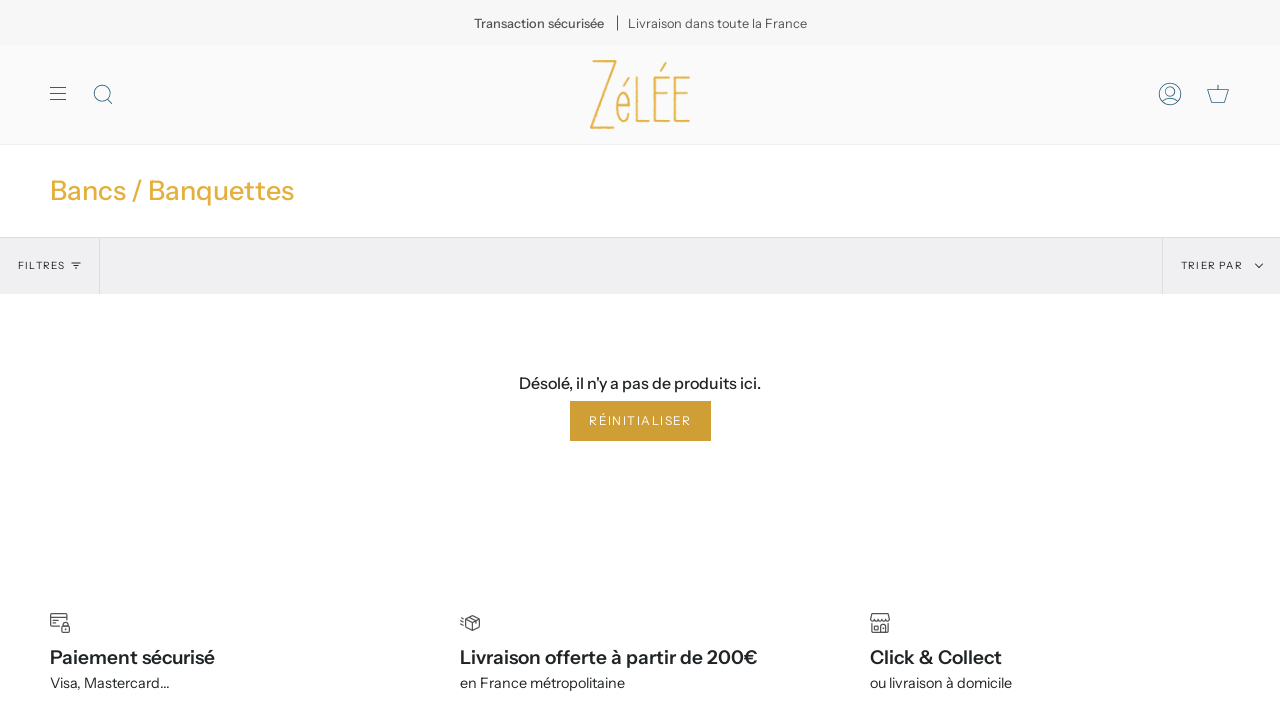

--- FILE ---
content_type: text/css
request_url: https://www.zelee.shop/cdn/shop/t/13/assets/theme.css?v=51817757003798299851681145658
body_size: 63741
content:
@charset "UTF-8";/*! ============================================================================
  Broadcast Theme | (c) Invisible Themes
============================================================================== */:root{--bg: var(--COLOR-BG);--bg-accent: var(--COLOR-BG-SECONDARY);--text-dark: var(--COLOR-TEXT-DARK);--text: var(--COLOR-TEXT);--text-light: var(--COLOR-TEXT-LIGHT);--text-black: #000;--text-white: #fff;--link: var(--COLOR-LINK);--link-hover: var(--COLOR-LINK-HOVER);--border: var(--COLOR-BORDER);--hairline: var(--COLOR-BORDER-HAIRLINE);--sale-bg: var(--COLOR-SALE-BG);--sale-text: var(--COLOR-SALE-TEXT);--sale-text-secondary: var(--COLOR-SALE-TEXT-SECONDARY);--contrast: #000;--primary: var(--COLOR-PRIMARY);--primary-hover: var(--COLOR-PRIMARY-HOVER);--primary-fade: var(--COLOR-PRIMARY-FADE);--primary-opposite: var(--COLOR-PRIMARY-OPPOSITE);--secondary: var(--COLOR-SECONDARY);--secondary-hover: var(--COLOR-SECONDARY-HOVER);--secondary-fade: var(--COLOR-SECONDARY-FADE);--success: #56AD6A;--error: var(--COLOR-ERROR);--error-bg: var(--COLOR-ERROR-BG);--header-overlay-color: transparent}.palette--contrast{--text: #000;--text-light: #000;--text-dark: #000;--bg: #FFF}.palette--primary{--text: var(--COLOR-PRIMARY);--text-light: var(--COLOR-PRIMARY);--text-dark: var(--COLOR-PRIMARY);--bg: var(--COLOR-PRIMARY-OPPOSITE)}.palette--secondary{--text: var(--COLOR-SECONDARY);--text-light: var(--COLOR-SECONDARY);--text-dark: var(--COLOR-SECONDARY);--bg: var(--COLOR-SECONDARY-OPPOSITE)}.palette--contrast--dark{--text: #FFF;--text-light: #FFF;--text-dark: #F7F7F7;--bg: #000}/*! Flickity v2.1.2
https://flickity.metafizzy.co
---------------------------------------------- */.flickity-enabled{position:relative}.flickity-enabled:focus{outline:none}.flickity-viewport{flex:0 1 100%;overflow:hidden;position:relative!important;height:100%}.flickity-slider{position:absolute;width:100%;height:100%}.flickity-viewport{touch-action:pan-y}.flickity-enabled.is-draggable{-webkit-tap-highlight-color:transparent;tap-highlight-color:transparent;-webkit-user-select:none;user-select:none}.flickity-enabled.is-draggable .flickity-viewport{cursor:move;cursor:grab}.flickity-enabled.is-draggable .flickity-viewport.is-pointer-down{cursor:grabbing}.flickity-button{position:absolute;border:none;background:none;color:inherit;transition:background .3s,color .3s,opacity .3s,visibility .3s,top .3s}.flickity-button-hide .flickity-button{opacity:0;visibility:hidden;pointer-events:none}.flickity-button-circle .flickity-button{width:30px;height:30px;border-radius:50%;background:var(--COLOR-BG)}.flickity-button:hover{cursor:pointer}.flickity-button:focus{outline:none}.flickity-button:active{opacity:1}.flickity-button:disabled{opacity:0;cursor:auto;visibility:hidden;transition:opacity .3s,visibility .3s;pointer-events:none}.flickity-button-icon{display:none;fill:#333}.flickity-prev-next-button{color:var(--text);top:50%;width:50px;height:50px;margin-top:-25px}.flickity-button-circle .flickity-prev-next-button{margin-top:-15px}.flickity-prev-next-button:before{position:absolute;top:50%;left:50%;content:"";display:inline-block;width:8px;height:8px;border-width:0 0 2px 2px;border-style:solid;border-color:currentColor;margin:-5px 0 0 -3px;vertical-align:middle;transform:rotate(45deg);transform-origin:50% 50%;transition:all 0s}.flickity-prev-next-button.previous{left:0}.flickity-button-circle .flickity-prev-next-button.previous{left:50px}.flickity-prev-next-button.next{right:0}.flickity-button-circle .flickity-prev-next-button.next{right:50px}.flickity-prev-next-button.next:before{margin-left:-7px;transform:rotate(-135deg)}.flickity-rtl .flickity-prev-next-button.previous{left:auto;right:0}.flickity-button-circle .flickity-rtl .flickity-prev-next-button.previous{right:50px}.flickity-rtl .flickity-prev-next-button.previous:before{margin-left:-4px;transform:rotate(-135deg)}.flickity-rtl .flickity-prev-next-button.next{right:auto;left:0}.flickity-button-circle .flickity-rtl .flickity-prev-next-button.next{left:50px}.flickity-rtl .flickity-prev-next-button.next:before{margin-left:-2px;transform:rotate(45deg)}.flickity-prev-next-button .flickity-button-icon{position:absolute;left:20%;top:20%;width:60%;height:60%}.flickity-page-dots{position:absolute;width:100%;bottom:-25px;padding:0;margin:0;list-style:none;text-align:center;line-height:1}.flickity-rtl .flickity-page-dots{direction:rtl}.flickity-page-dots .dot{display:inline-block;width:10px;height:10px;margin:0 8px;border:1px solid var(--text);border-radius:50%;cursor:pointer}.flickity-page-dots .dot:first-child:last-child{display:none}.flickity-page-dots .dot.is-selected{background:currentColor}[data-dots=line] .flickity-page-dots .dot{width:40px;height:2px;border-radius:initial;opacity:.25;background:currentColor}[data-dots=line] .flickity-page-dots .dot.is-selected{opacity:1}.flickity-page-dots .dot.is-selected{opacity:1;background-color:var(--text)}.flickity-enabled.is-fade .flickity-slider>*{pointer-events:none;z-index:0}.flickity-enabled.is-fade .flickity-slider>.is-selected{pointer-events:auto;z-index:1}.flickity-resize .flickity-slider>*{min-height:100%}.aos-initialized [data-aos][data-aos][data-aos-duration="50"],.aos-initialized body[data-aos-duration="50"] [data-aos]{transition-duration:50ms}.aos-initialized [data-aos][data-aos][data-aos-delay="50"],.aos-initialized body[data-aos-delay="50"] [data-aos]{transition-delay:0s}.aos-initialized [data-aos][data-aos][data-aos-delay="50"].aos-animate,.aos-initialized body[data-aos-delay="50"] [data-aos].aos-animate{transition-delay:50ms}.aos-initialized [data-aos][data-aos][data-aos-duration="100"],.aos-initialized body[data-aos-duration="100"] [data-aos]{transition-duration:.1s}.aos-initialized [data-aos][data-aos][data-aos-delay="100"],.aos-initialized body[data-aos-delay="100"] [data-aos]{transition-delay:0s}.aos-initialized [data-aos][data-aos][data-aos-delay="100"].aos-animate,.aos-initialized body[data-aos-delay="100"] [data-aos].aos-animate{transition-delay:.1s}.aos-initialized [data-aos][data-aos][data-aos-duration="150"],.aos-initialized body[data-aos-duration="150"] [data-aos]{transition-duration:.15s}.aos-initialized [data-aos][data-aos][data-aos-delay="150"],.aos-initialized body[data-aos-delay="150"] [data-aos]{transition-delay:0s}.aos-initialized [data-aos][data-aos][data-aos-delay="150"].aos-animate,.aos-initialized body[data-aos-delay="150"] [data-aos].aos-animate{transition-delay:.15s}.aos-initialized [data-aos][data-aos][data-aos-duration="200"],.aos-initialized body[data-aos-duration="200"] [data-aos]{transition-duration:.2s}.aos-initialized [data-aos][data-aos][data-aos-delay="200"],.aos-initialized body[data-aos-delay="200"] [data-aos]{transition-delay:0s}.aos-initialized [data-aos][data-aos][data-aos-delay="200"].aos-animate,.aos-initialized body[data-aos-delay="200"] [data-aos].aos-animate{transition-delay:.2s}.aos-initialized [data-aos][data-aos][data-aos-duration="250"],.aos-initialized body[data-aos-duration="250"] [data-aos]{transition-duration:.25s}.aos-initialized [data-aos][data-aos][data-aos-delay="250"],.aos-initialized body[data-aos-delay="250"] [data-aos]{transition-delay:0s}.aos-initialized [data-aos][data-aos][data-aos-delay="250"].aos-animate,.aos-initialized body[data-aos-delay="250"] [data-aos].aos-animate{transition-delay:.25s}.aos-initialized [data-aos][data-aos][data-aos-duration="300"],.aos-initialized body[data-aos-duration="300"] [data-aos]{transition-duration:.3s}.aos-initialized [data-aos][data-aos][data-aos-delay="300"],.aos-initialized body[data-aos-delay="300"] [data-aos]{transition-delay:0s}.aos-initialized [data-aos][data-aos][data-aos-delay="300"].aos-animate,.aos-initialized body[data-aos-delay="300"] [data-aos].aos-animate{transition-delay:.3s}.aos-initialized [data-aos][data-aos][data-aos-duration="350"],.aos-initialized body[data-aos-duration="350"] [data-aos]{transition-duration:.35s}.aos-initialized [data-aos][data-aos][data-aos-delay="350"],.aos-initialized body[data-aos-delay="350"] [data-aos]{transition-delay:0s}.aos-initialized [data-aos][data-aos][data-aos-delay="350"].aos-animate,.aos-initialized body[data-aos-delay="350"] [data-aos].aos-animate{transition-delay:.35s}.aos-initialized [data-aos][data-aos][data-aos-duration="400"],.aos-initialized body[data-aos-duration="400"] [data-aos]{transition-duration:.4s}.aos-initialized [data-aos][data-aos][data-aos-delay="400"],.aos-initialized body[data-aos-delay="400"] [data-aos]{transition-delay:0s}.aos-initialized [data-aos][data-aos][data-aos-delay="400"].aos-animate,.aos-initialized body[data-aos-delay="400"] [data-aos].aos-animate{transition-delay:.4s}.aos-initialized [data-aos][data-aos][data-aos-duration="450"],.aos-initialized body[data-aos-duration="450"] [data-aos]{transition-duration:.45s}.aos-initialized [data-aos][data-aos][data-aos-delay="450"],.aos-initialized body[data-aos-delay="450"] [data-aos]{transition-delay:0s}.aos-initialized [data-aos][data-aos][data-aos-delay="450"].aos-animate,.aos-initialized body[data-aos-delay="450"] [data-aos].aos-animate{transition-delay:.45s}.aos-initialized [data-aos][data-aos][data-aos-duration="500"],.aos-initialized body[data-aos-duration="500"] [data-aos]{transition-duration:.5s}.aos-initialized [data-aos][data-aos][data-aos-delay="500"],.aos-initialized body[data-aos-delay="500"] [data-aos]{transition-delay:0s}.aos-initialized [data-aos][data-aos][data-aos-delay="500"].aos-animate,.aos-initialized body[data-aos-delay="500"] [data-aos].aos-animate{transition-delay:.5s}.aos-initialized [data-aos][data-aos][data-aos-duration="550"],.aos-initialized body[data-aos-duration="550"] [data-aos]{transition-duration:.55s}.aos-initialized [data-aos][data-aos][data-aos-delay="550"],.aos-initialized body[data-aos-delay="550"] [data-aos]{transition-delay:0s}.aos-initialized [data-aos][data-aos][data-aos-delay="550"].aos-animate,.aos-initialized body[data-aos-delay="550"] [data-aos].aos-animate{transition-delay:.55s}.aos-initialized [data-aos][data-aos][data-aos-duration="600"],.aos-initialized body[data-aos-duration="600"] [data-aos]{transition-duration:.6s}.aos-initialized [data-aos][data-aos][data-aos-delay="600"],.aos-initialized body[data-aos-delay="600"] [data-aos]{transition-delay:0s}.aos-initialized [data-aos][data-aos][data-aos-delay="600"].aos-animate,.aos-initialized body[data-aos-delay="600"] [data-aos].aos-animate{transition-delay:.6s}.aos-initialized [data-aos][data-aos][data-aos-duration="650"],.aos-initialized body[data-aos-duration="650"] [data-aos]{transition-duration:.65s}.aos-initialized [data-aos][data-aos][data-aos-delay="650"],.aos-initialized body[data-aos-delay="650"] [data-aos]{transition-delay:0s}.aos-initialized [data-aos][data-aos][data-aos-delay="650"].aos-animate,.aos-initialized body[data-aos-delay="650"] [data-aos].aos-animate{transition-delay:.65s}.aos-initialized [data-aos][data-aos][data-aos-duration="700"],.aos-initialized body[data-aos-duration="700"] [data-aos]{transition-duration:.7s}.aos-initialized [data-aos][data-aos][data-aos-delay="700"],.aos-initialized body[data-aos-delay="700"] [data-aos]{transition-delay:0s}.aos-initialized [data-aos][data-aos][data-aos-delay="700"].aos-animate,.aos-initialized body[data-aos-delay="700"] [data-aos].aos-animate{transition-delay:.7s}.aos-initialized [data-aos][data-aos][data-aos-duration="750"],.aos-initialized body[data-aos-duration="750"] [data-aos]{transition-duration:.75s}.aos-initialized [data-aos][data-aos][data-aos-delay="750"],.aos-initialized body[data-aos-delay="750"] [data-aos]{transition-delay:0s}.aos-initialized [data-aos][data-aos][data-aos-delay="750"].aos-animate,.aos-initialized body[data-aos-delay="750"] [data-aos].aos-animate{transition-delay:.75s}.aos-initialized [data-aos][data-aos][data-aos-duration="800"],.aos-initialized body[data-aos-duration="800"] [data-aos]{transition-duration:.8s}.aos-initialized [data-aos][data-aos][data-aos-delay="800"],.aos-initialized body[data-aos-delay="800"] [data-aos]{transition-delay:0s}.aos-initialized [data-aos][data-aos][data-aos-delay="800"].aos-animate,.aos-initialized body[data-aos-delay="800"] [data-aos].aos-animate{transition-delay:.8s}.aos-initialized [data-aos][data-aos][data-aos-duration="850"],.aos-initialized body[data-aos-duration="850"] [data-aos]{transition-duration:.85s}.aos-initialized [data-aos][data-aos][data-aos-delay="850"],.aos-initialized body[data-aos-delay="850"] [data-aos]{transition-delay:0s}.aos-initialized [data-aos][data-aos][data-aos-delay="850"].aos-animate,.aos-initialized body[data-aos-delay="850"] [data-aos].aos-animate{transition-delay:.85s}.aos-initialized [data-aos][data-aos][data-aos-duration="900"],.aos-initialized body[data-aos-duration="900"] [data-aos]{transition-duration:.9s}.aos-initialized [data-aos][data-aos][data-aos-delay="900"],.aos-initialized body[data-aos-delay="900"] [data-aos]{transition-delay:0s}.aos-initialized [data-aos][data-aos][data-aos-delay="900"].aos-animate,.aos-initialized body[data-aos-delay="900"] [data-aos].aos-animate{transition-delay:.9s}.aos-initialized [data-aos][data-aos][data-aos-duration="950"],.aos-initialized body[data-aos-duration="950"] [data-aos]{transition-duration:.95s}.aos-initialized [data-aos][data-aos][data-aos-delay="950"],.aos-initialized body[data-aos-delay="950"] [data-aos]{transition-delay:0s}.aos-initialized [data-aos][data-aos][data-aos-delay="950"].aos-animate,.aos-initialized body[data-aos-delay="950"] [data-aos].aos-animate{transition-delay:.95s}.aos-initialized [data-aos][data-aos][data-aos-duration="1000"],.aos-initialized body[data-aos-duration="1000"] [data-aos]{transition-duration:1s}.aos-initialized [data-aos][data-aos][data-aos-delay="1000"],.aos-initialized body[data-aos-delay="1000"] [data-aos]{transition-delay:0s}.aos-initialized [data-aos][data-aos][data-aos-delay="1000"].aos-animate,.aos-initialized body[data-aos-delay="1000"] [data-aos].aos-animate{transition-delay:1s}.aos-initialized [data-aos][data-aos][data-aos-duration="1050"],.aos-initialized body[data-aos-duration="1050"] [data-aos]{transition-duration:1.05s}.aos-initialized [data-aos][data-aos][data-aos-delay="1050"],.aos-initialized body[data-aos-delay="1050"] [data-aos]{transition-delay:0s}.aos-initialized [data-aos][data-aos][data-aos-delay="1050"].aos-animate,.aos-initialized body[data-aos-delay="1050"] [data-aos].aos-animate{transition-delay:1.05s}.aos-initialized [data-aos][data-aos][data-aos-duration="1100"],.aos-initialized body[data-aos-duration="1100"] [data-aos]{transition-duration:1.1s}.aos-initialized [data-aos][data-aos][data-aos-delay="1100"],.aos-initialized body[data-aos-delay="1100"] [data-aos]{transition-delay:0s}.aos-initialized [data-aos][data-aos][data-aos-delay="1100"].aos-animate,.aos-initialized body[data-aos-delay="1100"] [data-aos].aos-animate{transition-delay:1.1s}.aos-initialized [data-aos][data-aos][data-aos-duration="1150"],.aos-initialized body[data-aos-duration="1150"] [data-aos]{transition-duration:1.15s}.aos-initialized [data-aos][data-aos][data-aos-delay="1150"],.aos-initialized body[data-aos-delay="1150"] [data-aos]{transition-delay:0s}.aos-initialized [data-aos][data-aos][data-aos-delay="1150"].aos-animate,.aos-initialized body[data-aos-delay="1150"] [data-aos].aos-animate{transition-delay:1.15s}.aos-initialized [data-aos][data-aos][data-aos-duration="1200"],.aos-initialized body[data-aos-duration="1200"] [data-aos]{transition-duration:1.2s}.aos-initialized [data-aos][data-aos][data-aos-delay="1200"],.aos-initialized body[data-aos-delay="1200"] [data-aos]{transition-delay:0s}.aos-initialized [data-aos][data-aos][data-aos-delay="1200"].aos-animate,.aos-initialized body[data-aos-delay="1200"] [data-aos].aos-animate{transition-delay:1.2s}.aos-initialized [data-aos][data-aos][data-aos-duration="1250"],.aos-initialized body[data-aos-duration="1250"] [data-aos]{transition-duration:1.25s}.aos-initialized [data-aos][data-aos][data-aos-delay="1250"],.aos-initialized body[data-aos-delay="1250"] [data-aos]{transition-delay:0s}.aos-initialized [data-aos][data-aos][data-aos-delay="1250"].aos-animate,.aos-initialized body[data-aos-delay="1250"] [data-aos].aos-animate{transition-delay:1.25s}.aos-initialized [data-aos][data-aos][data-aos-duration="1300"],.aos-initialized body[data-aos-duration="1300"] [data-aos]{transition-duration:1.3s}.aos-initialized [data-aos][data-aos][data-aos-delay="1300"],.aos-initialized body[data-aos-delay="1300"] [data-aos]{transition-delay:0s}.aos-initialized [data-aos][data-aos][data-aos-delay="1300"].aos-animate,.aos-initialized body[data-aos-delay="1300"] [data-aos].aos-animate{transition-delay:1.3s}.aos-initialized [data-aos][data-aos][data-aos-duration="1350"],.aos-initialized body[data-aos-duration="1350"] [data-aos]{transition-duration:1.35s}.aos-initialized [data-aos][data-aos][data-aos-delay="1350"],.aos-initialized body[data-aos-delay="1350"] [data-aos]{transition-delay:0s}.aos-initialized [data-aos][data-aos][data-aos-delay="1350"].aos-animate,.aos-initialized body[data-aos-delay="1350"] [data-aos].aos-animate{transition-delay:1.35s}.aos-initialized [data-aos][data-aos][data-aos-duration="1400"],.aos-initialized body[data-aos-duration="1400"] [data-aos]{transition-duration:1.4s}.aos-initialized [data-aos][data-aos][data-aos-delay="1400"],.aos-initialized body[data-aos-delay="1400"] [data-aos]{transition-delay:0s}.aos-initialized [data-aos][data-aos][data-aos-delay="1400"].aos-animate,.aos-initialized body[data-aos-delay="1400"] [data-aos].aos-animate{transition-delay:1.4s}.aos-initialized [data-aos][data-aos][data-aos-duration="1450"],.aos-initialized body[data-aos-duration="1450"] [data-aos]{transition-duration:1.45s}.aos-initialized [data-aos][data-aos][data-aos-delay="1450"],.aos-initialized body[data-aos-delay="1450"] [data-aos]{transition-delay:0s}.aos-initialized [data-aos][data-aos][data-aos-delay="1450"].aos-animate,.aos-initialized body[data-aos-delay="1450"] [data-aos].aos-animate{transition-delay:1.45s}.aos-initialized [data-aos][data-aos][data-aos-duration="1500"],.aos-initialized body[data-aos-duration="1500"] [data-aos]{transition-duration:1.5s}.aos-initialized [data-aos][data-aos][data-aos-delay="1500"],.aos-initialized body[data-aos-delay="1500"] [data-aos]{transition-delay:0s}.aos-initialized [data-aos][data-aos][data-aos-delay="1500"].aos-animate,.aos-initialized body[data-aos-delay="1500"] [data-aos].aos-animate{transition-delay:1.5s}.aos-initialized [data-aos][data-aos][data-aos-duration="1550"],.aos-initialized body[data-aos-duration="1550"] [data-aos]{transition-duration:1.55s}.aos-initialized [data-aos][data-aos][data-aos-delay="1550"],.aos-initialized body[data-aos-delay="1550"] [data-aos]{transition-delay:0s}.aos-initialized [data-aos][data-aos][data-aos-delay="1550"].aos-animate,.aos-initialized body[data-aos-delay="1550"] [data-aos].aos-animate{transition-delay:1.55s}.aos-initialized [data-aos][data-aos][data-aos-duration="1600"],.aos-initialized body[data-aos-duration="1600"] [data-aos]{transition-duration:1.6s}.aos-initialized [data-aos][data-aos][data-aos-delay="1600"],.aos-initialized body[data-aos-delay="1600"] [data-aos]{transition-delay:0s}.aos-initialized [data-aos][data-aos][data-aos-delay="1600"].aos-animate,.aos-initialized body[data-aos-delay="1600"] [data-aos].aos-animate{transition-delay:1.6s}.aos-initialized [data-aos][data-aos][data-aos-duration="1650"],.aos-initialized body[data-aos-duration="1650"] [data-aos]{transition-duration:1.65s}.aos-initialized [data-aos][data-aos][data-aos-delay="1650"],.aos-initialized body[data-aos-delay="1650"] [data-aos]{transition-delay:0s}.aos-initialized [data-aos][data-aos][data-aos-delay="1650"].aos-animate,.aos-initialized body[data-aos-delay="1650"] [data-aos].aos-animate{transition-delay:1.65s}.aos-initialized [data-aos][data-aos][data-aos-duration="1700"],.aos-initialized body[data-aos-duration="1700"] [data-aos]{transition-duration:1.7s}.aos-initialized [data-aos][data-aos][data-aos-delay="1700"],.aos-initialized body[data-aos-delay="1700"] [data-aos]{transition-delay:0s}.aos-initialized [data-aos][data-aos][data-aos-delay="1700"].aos-animate,.aos-initialized body[data-aos-delay="1700"] [data-aos].aos-animate{transition-delay:1.7s}.aos-initialized [data-aos][data-aos][data-aos-duration="1750"],.aos-initialized body[data-aos-duration="1750"] [data-aos]{transition-duration:1.75s}.aos-initialized [data-aos][data-aos][data-aos-delay="1750"],.aos-initialized body[data-aos-delay="1750"] [data-aos]{transition-delay:0s}.aos-initialized [data-aos][data-aos][data-aos-delay="1750"].aos-animate,.aos-initialized body[data-aos-delay="1750"] [data-aos].aos-animate{transition-delay:1.75s}.aos-initialized [data-aos][data-aos][data-aos-duration="1800"],.aos-initialized body[data-aos-duration="1800"] [data-aos]{transition-duration:1.8s}.aos-initialized [data-aos][data-aos][data-aos-delay="1800"],.aos-initialized body[data-aos-delay="1800"] [data-aos]{transition-delay:0s}.aos-initialized [data-aos][data-aos][data-aos-delay="1800"].aos-animate,.aos-initialized body[data-aos-delay="1800"] [data-aos].aos-animate{transition-delay:1.8s}.aos-initialized [data-aos][data-aos][data-aos-duration="1850"],.aos-initialized body[data-aos-duration="1850"] [data-aos]{transition-duration:1.85s}.aos-initialized [data-aos][data-aos][data-aos-delay="1850"],.aos-initialized body[data-aos-delay="1850"] [data-aos]{transition-delay:0s}.aos-initialized [data-aos][data-aos][data-aos-delay="1850"].aos-animate,.aos-initialized body[data-aos-delay="1850"] [data-aos].aos-animate{transition-delay:1.85s}.aos-initialized [data-aos][data-aos][data-aos-duration="1900"],.aos-initialized body[data-aos-duration="1900"] [data-aos]{transition-duration:1.9s}.aos-initialized [data-aos][data-aos][data-aos-delay="1900"],.aos-initialized body[data-aos-delay="1900"] [data-aos]{transition-delay:0s}.aos-initialized [data-aos][data-aos][data-aos-delay="1900"].aos-animate,.aos-initialized body[data-aos-delay="1900"] [data-aos].aos-animate{transition-delay:1.9s}.aos-initialized [data-aos][data-aos][data-aos-duration="1950"],.aos-initialized body[data-aos-duration="1950"] [data-aos]{transition-duration:1.95s}.aos-initialized [data-aos][data-aos][data-aos-delay="1950"],.aos-initialized body[data-aos-delay="1950"] [data-aos]{transition-delay:0s}.aos-initialized [data-aos][data-aos][data-aos-delay="1950"].aos-animate,.aos-initialized body[data-aos-delay="1950"] [data-aos].aos-animate{transition-delay:1.95s}.aos-initialized [data-aos][data-aos][data-aos-duration="2000"],.aos-initialized body[data-aos-duration="2000"] [data-aos]{transition-duration:2s}.aos-initialized [data-aos][data-aos][data-aos-delay="2000"],.aos-initialized body[data-aos-delay="2000"] [data-aos]{transition-delay:0s}.aos-initialized [data-aos][data-aos][data-aos-delay="2000"].aos-animate,.aos-initialized body[data-aos-delay="2000"] [data-aos].aos-animate{transition-delay:2s}.aos-initialized [data-aos][data-aos][data-aos-duration="2050"],.aos-initialized body[data-aos-duration="2050"] [data-aos]{transition-duration:2.05s}.aos-initialized [data-aos][data-aos][data-aos-delay="2050"],.aos-initialized body[data-aos-delay="2050"] [data-aos]{transition-delay:0s}.aos-initialized [data-aos][data-aos][data-aos-delay="2050"].aos-animate,.aos-initialized body[data-aos-delay="2050"] [data-aos].aos-animate{transition-delay:2.05s}.aos-initialized [data-aos][data-aos][data-aos-duration="2100"],.aos-initialized body[data-aos-duration="2100"] [data-aos]{transition-duration:2.1s}.aos-initialized [data-aos][data-aos][data-aos-delay="2100"],.aos-initialized body[data-aos-delay="2100"] [data-aos]{transition-delay:0s}.aos-initialized [data-aos][data-aos][data-aos-delay="2100"].aos-animate,.aos-initialized body[data-aos-delay="2100"] [data-aos].aos-animate{transition-delay:2.1s}.aos-initialized [data-aos][data-aos][data-aos-duration="2150"],.aos-initialized body[data-aos-duration="2150"] [data-aos]{transition-duration:2.15s}.aos-initialized [data-aos][data-aos][data-aos-delay="2150"],.aos-initialized body[data-aos-delay="2150"] [data-aos]{transition-delay:0s}.aos-initialized [data-aos][data-aos][data-aos-delay="2150"].aos-animate,.aos-initialized body[data-aos-delay="2150"] [data-aos].aos-animate{transition-delay:2.15s}.aos-initialized [data-aos][data-aos][data-aos-duration="2200"],.aos-initialized body[data-aos-duration="2200"] [data-aos]{transition-duration:2.2s}.aos-initialized [data-aos][data-aos][data-aos-delay="2200"],.aos-initialized body[data-aos-delay="2200"] [data-aos]{transition-delay:0s}.aos-initialized [data-aos][data-aos][data-aos-delay="2200"].aos-animate,.aos-initialized body[data-aos-delay="2200"] [data-aos].aos-animate{transition-delay:2.2s}.aos-initialized [data-aos][data-aos][data-aos-duration="2250"],.aos-initialized body[data-aos-duration="2250"] [data-aos]{transition-duration:2.25s}.aos-initialized [data-aos][data-aos][data-aos-delay="2250"],.aos-initialized body[data-aos-delay="2250"] [data-aos]{transition-delay:0s}.aos-initialized [data-aos][data-aos][data-aos-delay="2250"].aos-animate,.aos-initialized body[data-aos-delay="2250"] [data-aos].aos-animate{transition-delay:2.25s}.aos-initialized [data-aos][data-aos][data-aos-duration="2300"],.aos-initialized body[data-aos-duration="2300"] [data-aos]{transition-duration:2.3s}.aos-initialized [data-aos][data-aos][data-aos-delay="2300"],.aos-initialized body[data-aos-delay="2300"] [data-aos]{transition-delay:0s}.aos-initialized [data-aos][data-aos][data-aos-delay="2300"].aos-animate,.aos-initialized body[data-aos-delay="2300"] [data-aos].aos-animate{transition-delay:2.3s}.aos-initialized [data-aos][data-aos][data-aos-duration="2350"],.aos-initialized body[data-aos-duration="2350"] [data-aos]{transition-duration:2.35s}.aos-initialized [data-aos][data-aos][data-aos-delay="2350"],.aos-initialized body[data-aos-delay="2350"] [data-aos]{transition-delay:0s}.aos-initialized [data-aos][data-aos][data-aos-delay="2350"].aos-animate,.aos-initialized body[data-aos-delay="2350"] [data-aos].aos-animate{transition-delay:2.35s}.aos-initialized [data-aos][data-aos][data-aos-duration="2400"],.aos-initialized body[data-aos-duration="2400"] [data-aos]{transition-duration:2.4s}.aos-initialized [data-aos][data-aos][data-aos-delay="2400"],.aos-initialized body[data-aos-delay="2400"] [data-aos]{transition-delay:0s}.aos-initialized [data-aos][data-aos][data-aos-delay="2400"].aos-animate,.aos-initialized body[data-aos-delay="2400"] [data-aos].aos-animate{transition-delay:2.4s}.aos-initialized [data-aos][data-aos][data-aos-duration="2450"],.aos-initialized body[data-aos-duration="2450"] [data-aos]{transition-duration:2.45s}.aos-initialized [data-aos][data-aos][data-aos-delay="2450"],.aos-initialized body[data-aos-delay="2450"] [data-aos]{transition-delay:0s}.aos-initialized [data-aos][data-aos][data-aos-delay="2450"].aos-animate,.aos-initialized body[data-aos-delay="2450"] [data-aos].aos-animate{transition-delay:2.45s}.aos-initialized [data-aos][data-aos][data-aos-duration="2500"],.aos-initialized body[data-aos-duration="2500"] [data-aos]{transition-duration:2.5s}.aos-initialized [data-aos][data-aos][data-aos-delay="2500"],.aos-initialized body[data-aos-delay="2500"] [data-aos]{transition-delay:0s}.aos-initialized [data-aos][data-aos][data-aos-delay="2500"].aos-animate,.aos-initialized body[data-aos-delay="2500"] [data-aos].aos-animate{transition-delay:2.5s}.aos-initialized [data-aos][data-aos][data-aos-duration="2550"],.aos-initialized body[data-aos-duration="2550"] [data-aos]{transition-duration:2.55s}.aos-initialized [data-aos][data-aos][data-aos-delay="2550"],.aos-initialized body[data-aos-delay="2550"] [data-aos]{transition-delay:0s}.aos-initialized [data-aos][data-aos][data-aos-delay="2550"].aos-animate,.aos-initialized body[data-aos-delay="2550"] [data-aos].aos-animate{transition-delay:2.55s}.aos-initialized [data-aos][data-aos][data-aos-duration="2600"],.aos-initialized body[data-aos-duration="2600"] [data-aos]{transition-duration:2.6s}.aos-initialized [data-aos][data-aos][data-aos-delay="2600"],.aos-initialized body[data-aos-delay="2600"] [data-aos]{transition-delay:0s}.aos-initialized [data-aos][data-aos][data-aos-delay="2600"].aos-animate,.aos-initialized body[data-aos-delay="2600"] [data-aos].aos-animate{transition-delay:2.6s}.aos-initialized [data-aos][data-aos][data-aos-duration="2650"],.aos-initialized body[data-aos-duration="2650"] [data-aos]{transition-duration:2.65s}.aos-initialized [data-aos][data-aos][data-aos-delay="2650"],.aos-initialized body[data-aos-delay="2650"] [data-aos]{transition-delay:0s}.aos-initialized [data-aos][data-aos][data-aos-delay="2650"].aos-animate,.aos-initialized body[data-aos-delay="2650"] [data-aos].aos-animate{transition-delay:2.65s}.aos-initialized [data-aos][data-aos][data-aos-duration="2700"],.aos-initialized body[data-aos-duration="2700"] [data-aos]{transition-duration:2.7s}.aos-initialized [data-aos][data-aos][data-aos-delay="2700"],.aos-initialized body[data-aos-delay="2700"] [data-aos]{transition-delay:0s}.aos-initialized [data-aos][data-aos][data-aos-delay="2700"].aos-animate,.aos-initialized body[data-aos-delay="2700"] [data-aos].aos-animate{transition-delay:2.7s}.aos-initialized [data-aos][data-aos][data-aos-duration="2750"],.aos-initialized body[data-aos-duration="2750"] [data-aos]{transition-duration:2.75s}.aos-initialized [data-aos][data-aos][data-aos-delay="2750"],.aos-initialized body[data-aos-delay="2750"] [data-aos]{transition-delay:0s}.aos-initialized [data-aos][data-aos][data-aos-delay="2750"].aos-animate,.aos-initialized body[data-aos-delay="2750"] [data-aos].aos-animate{transition-delay:2.75s}.aos-initialized [data-aos][data-aos][data-aos-duration="2800"],.aos-initialized body[data-aos-duration="2800"] [data-aos]{transition-duration:2.8s}.aos-initialized [data-aos][data-aos][data-aos-delay="2800"],.aos-initialized body[data-aos-delay="2800"] [data-aos]{transition-delay:0s}.aos-initialized [data-aos][data-aos][data-aos-delay="2800"].aos-animate,.aos-initialized body[data-aos-delay="2800"] [data-aos].aos-animate{transition-delay:2.8s}.aos-initialized [data-aos][data-aos][data-aos-duration="2850"],.aos-initialized body[data-aos-duration="2850"] [data-aos]{transition-duration:2.85s}.aos-initialized [data-aos][data-aos][data-aos-delay="2850"],.aos-initialized body[data-aos-delay="2850"] [data-aos]{transition-delay:0s}.aos-initialized [data-aos][data-aos][data-aos-delay="2850"].aos-animate,.aos-initialized body[data-aos-delay="2850"] [data-aos].aos-animate{transition-delay:2.85s}.aos-initialized [data-aos][data-aos][data-aos-duration="2900"],.aos-initialized body[data-aos-duration="2900"] [data-aos]{transition-duration:2.9s}.aos-initialized [data-aos][data-aos][data-aos-delay="2900"],.aos-initialized body[data-aos-delay="2900"] [data-aos]{transition-delay:0s}.aos-initialized [data-aos][data-aos][data-aos-delay="2900"].aos-animate,.aos-initialized body[data-aos-delay="2900"] [data-aos].aos-animate{transition-delay:2.9s}.aos-initialized [data-aos][data-aos][data-aos-duration="2950"],.aos-initialized body[data-aos-duration="2950"] [data-aos]{transition-duration:2.95s}.aos-initialized [data-aos][data-aos][data-aos-delay="2950"],.aos-initialized body[data-aos-delay="2950"] [data-aos]{transition-delay:0s}.aos-initialized [data-aos][data-aos][data-aos-delay="2950"].aos-animate,.aos-initialized body[data-aos-delay="2950"] [data-aos].aos-animate{transition-delay:2.95s}.aos-initialized [data-aos][data-aos][data-aos-duration="3000"],.aos-initialized body[data-aos-duration="3000"] [data-aos]{transition-duration:3s}.aos-initialized [data-aos][data-aos][data-aos-delay="3000"],.aos-initialized body[data-aos-delay="3000"] [data-aos]{transition-delay:0s}.aos-initialized [data-aos][data-aos][data-aos-delay="3000"].aos-animate,.aos-initialized body[data-aos-delay="3000"] [data-aos].aos-animate{transition-delay:3s}.aos-initialized [data-aos][data-aos][data-aos-easing=linear],.aos-initialized body[data-aos-easing=linear] [data-aos]{transition-timing-function:cubic-bezier(.25,.25,.75,.75)}.aos-initialized [data-aos][data-aos][data-aos-easing=ease],.aos-initialized body[data-aos-easing=ease] [data-aos]{transition-timing-function:ease}.aos-initialized [data-aos][data-aos][data-aos-easing=ease-in],.aos-initialized body[data-aos-easing=ease-in] [data-aos]{transition-timing-function:ease-in}.aos-initialized [data-aos][data-aos][data-aos-easing=ease-out],.aos-initialized body[data-aos-easing=ease-out] [data-aos]{transition-timing-function:ease-out}.aos-initialized [data-aos][data-aos][data-aos-easing=ease-in-out],.aos-initialized body[data-aos-easing=ease-in-out] [data-aos]{transition-timing-function:ease-in-out}.aos-initialized [data-aos][data-aos][data-aos-easing=ease-in-back],.aos-initialized body[data-aos-easing=ease-in-back] [data-aos]{transition-timing-function:cubic-bezier(.6,-.28,.735,.045)}.aos-initialized [data-aos][data-aos][data-aos-easing=ease-out-back],.aos-initialized body[data-aos-easing=ease-out-back] [data-aos]{transition-timing-function:cubic-bezier(.175,.885,.32,1.275)}.aos-initialized [data-aos][data-aos][data-aos-easing=ease-in-out-back],.aos-initialized body[data-aos-easing=ease-in-out-back] [data-aos]{transition-timing-function:cubic-bezier(.68,-.55,.265,1.55)}.aos-initialized [data-aos][data-aos][data-aos-easing=ease-in-sine],.aos-initialized body[data-aos-easing=ease-in-sine] [data-aos]{transition-timing-function:cubic-bezier(.47,0,.745,.715)}.aos-initialized [data-aos][data-aos][data-aos-easing=ease-out-sine],.aos-initialized body[data-aos-easing=ease-out-sine] [data-aos]{transition-timing-function:cubic-bezier(.39,.575,.565,1)}.aos-initialized [data-aos][data-aos][data-aos-easing=ease-in-out-sine],.aos-initialized body[data-aos-easing=ease-in-out-sine] [data-aos]{transition-timing-function:cubic-bezier(.445,.05,.55,.95)}.aos-initialized [data-aos][data-aos][data-aos-easing=ease-in-quad],.aos-initialized body[data-aos-easing=ease-in-quad] [data-aos]{transition-timing-function:cubic-bezier(.55,.085,.68,.53)}.aos-initialized [data-aos][data-aos][data-aos-easing=ease-out-quad],.aos-initialized body[data-aos-easing=ease-out-quad] [data-aos]{transition-timing-function:cubic-bezier(.25,.46,.45,.94)}.aos-initialized [data-aos][data-aos][data-aos-easing=ease-in-out-quad],.aos-initialized body[data-aos-easing=ease-in-out-quad] [data-aos]{transition-timing-function:cubic-bezier(.455,.03,.515,.955)}.aos-initialized [data-aos][data-aos][data-aos-easing=ease-in-cubic],.aos-initialized body[data-aos-easing=ease-in-cubic] [data-aos]{transition-timing-function:cubic-bezier(.55,.085,.68,.53)}.aos-initialized [data-aos][data-aos][data-aos-easing=ease-out-cubic],.aos-initialized body[data-aos-easing=ease-out-cubic] [data-aos]{transition-timing-function:cubic-bezier(.25,.46,.45,.94)}.aos-initialized [data-aos][data-aos][data-aos-easing=ease-in-out-cubic],.aos-initialized body[data-aos-easing=ease-in-out-cubic] [data-aos]{transition-timing-function:cubic-bezier(.455,.03,.515,.955)}.aos-initialized [data-aos][data-aos][data-aos-easing=ease-in-quart],.aos-initialized body[data-aos-easing=ease-in-quart] [data-aos]{transition-timing-function:cubic-bezier(.55,.085,.68,.53)}.aos-initialized [data-aos][data-aos][data-aos-easing=ease-out-quart],.aos-initialized body[data-aos-easing=ease-out-quart] [data-aos]{transition-timing-function:cubic-bezier(.25,.46,.45,.94)}.aos-initialized [data-aos][data-aos][data-aos-easing=ease-in-out-quart],.aos-initialized body[data-aos-easing=ease-in-out-quart] [data-aos]{transition-timing-function:cubic-bezier(.455,.03,.515,.955)}.aos-initialized [data-aos^=fade][data-aos^=fade]{opacity:0;transition-property:opacity,transform}.aos-initialized [data-aos^=fade][data-aos^=fade].aos-animate{opacity:1;transform:translate(0)}.aos-initialized [data-aos=fade-up]{transform:translateY(50px)}.aos-initialized [data-aos=fade-down]{transform:translateY(-50px)}.aos-initialized [data-aos=fade-right]{transform:translate(-50px)}.aos-initialized [data-aos=fade-left]{transform:translate(50px)}.aos-initialized [data-aos=fade-up-right]{transform:translate(-50px,50px)}.aos-initialized [data-aos=fade-up-left]{transform:translate(50px,50px)}.aos-initialized [data-aos=fade-down-right]{transform:translate(-50px,-50px)}.aos-initialized [data-aos=fade-down-left]{transform:translate(50px,-50px)}.aos-initialized [data-aos^=zoom][data-aos^=zoom]{opacity:0;transition-property:opacity,transform}.aos-initialized [data-aos^=zoom][data-aos^=zoom].aos-animate{opacity:1;transform:translate(0) scale(1)}.aos-initialized [data-aos=zoom-in]{transform:scale(.6)}.aos-initialized [data-aos=zoom-in-up]{transform:translateY(50px) scale(.6)}.aos-initialized [data-aos=zoom-in-down]{transform:translateY(-50px) scale(.6)}.aos-initialized [data-aos=zoom-in-right]{transform:translate(-50px) scale(.6)}.aos-initialized [data-aos=zoom-in-left]{transform:translate(50px) scale(.6)}.aos-initialized [data-aos=zoom-out]{transform:scale(1.2)}.aos-initialized [data-aos=zoom-out-up]{transform:translateY(50px) scale(1.2)}.aos-initialized [data-aos=zoom-out-down]{transform:translateY(-50px) scale(1.2)}.aos-initialized [data-aos=zoom-out-right]{transform:translate(-50px) scale(1.2)}.aos-initialized [data-aos=zoom-out-left]{transform:translate(50px) scale(1.2)}.aos-initialized [data-aos^=slide][data-aos^=slide]{transition-property:transform}.aos-initialized [data-aos^=slide][data-aos^=slide].aos-animate{transform:translate(0)}.aos-initialized [data-aos=slide-up]{transform:translateY(100%)}.aos-initialized [data-aos=slide-down]{transform:translateY(-100%)}.aos-initialized [data-aos=slide-right]{transform:translate(-100%)}.aos-initialized [data-aos=slide-left]{transform:translate(100%)}.aos-initialized [data-aos^=flip][data-aos^=flip]{-webkit-backface-visibility:hidden;backface-visibility:hidden;transition-property:transform}.aos-initialized [data-aos=flip-left]{transform:perspective(2500px) rotateY(-100deg)}.aos-initialized [data-aos=flip-left].aos-animate{transform:perspective(2500px) rotateY(0)}.aos-initialized [data-aos=flip-right]{transform:perspective(2500px) rotateY(100deg)}.aos-initialized [data-aos=flip-right].aos-animate{transform:perspective(2500px) rotateY(0)}.aos-initialized [data-aos=flip-up]{transform:perspective(2500px) rotateX(-100deg)}.aos-initialized [data-aos=flip-up].aos-animate{transform:perspective(2500px) rotateX(0)}.aos-initialized [data-aos=flip-down]{transform:perspective(2500px) rotateX(100deg)}.aos-initialized [data-aos=flip-down].aos-animate{transform:perspective(2500px) rotateX(0)}.aos-initialized [data-aos=img-in]{opacity:0;transform:scale(1.06);transition-property:transform,opacity}.aos-initialized [data-aos=img-in].aos-animate{opacity:1;transform:scale(1)}.aos-initialized [data-aos=img-in-bg] .background-size-cover{opacity:0;transform:scale(1.06);transition-property:transform,opacity}.aos-initialized [data-aos=img-in-bg] .background-size-cover.aos-animate .background-size-cover{opacity:1;transform:scale(1)}.aos-initialized [data-aos=fade]{opacity:0;transition-property:opacity}.aos-initialized [data-aos=fade].aos-animate{opacity:1}.aos-initialized [data-aos=svg-dash] path{stroke-dasharray:100;stroke-dashoffset:100}.no-js .aos-initialized [data-aos=svg-dash] path{stroke-dashoffset:0}.aos-initialized [data-aos=svg-dash].aos-animate path{animation:dash 1.5s linear forwards 1}.aos-initialized [data-aos][data-aos][data-aos-order="1"]{animation-delay:0ms}.aos-initialized [data-aos][data-aos][data-aos-order="2"]{animation-delay:.25s}.aos-initialized [data-aos][data-aos][data-aos-order="3"]{animation-delay:.5s}.aos-initialized [data-aos][data-aos][data-aos-order="4"]{animation-delay:.75s}.aos-initialized [data-aos][data-aos][data-aos-order="5"]{animation-delay:1s}.aos-initialized [data-aos=hero]{opacity:0;will-change:transform,opacity}.no-js .aos-initialized [data-aos=hero]{opacity:1}.aos-initialized [data-aos=hero].aos-animate{animation-name:heroFade;animation-duration:1s;animation-fill-mode:both;-webkit-backface-visibility:hidden;backface-visibility:hidden}.aos-initialized .aos-no-transition{transition:none!important}.aos-initialized [data-fades-in]{opacity:0}@keyframes heroFade{0%{opacity:0;transform:translate3d(0,15px,0)}to{opacity:1;transform:translateZ(0)}}@keyframes dash{0%{stroke-dashoffset:100}to{stroke-dashoffset:0}}@keyframes fadeIn{0%{opacity:0}to{opacity:1}}@media only screen and (max-width: 749px){html.iframe [data-aos]:not([data-aos=hero]){opacity:1!important;transform:none!important}}.aos-initialized [data-animation-delay]{animation-delay:calc(0ms + var(--base-animation-delay))}.aos-initialized [data-animation-delay="100"]{animation-delay:calc(.1s + var(--base-animation-delay))}.aos-initialized [data-animation-delay="200"]{animation-delay:calc(.2s + var(--base-animation-delay))}.aos-initialized [data-animation-delay="300"]{animation-delay:calc(.3s + var(--base-animation-delay))}.aos-initialized [data-animation-delay="400"]{animation-delay:calc(.4s + var(--base-animation-delay))}.aos-initialized [data-animation-delay="500"]{animation-delay:calc(.5s + var(--base-animation-delay))}.aos-initialized [data-animation-delay="600"]{animation-delay:calc(.6s + var(--base-animation-delay))}.aos-initialized [data-animation-delay="700"]{animation-delay:calc(.7s + var(--base-animation-delay))}.aos-initialized [data-animation-delay="800"]{animation-delay:calc(.8s + var(--base-animation-delay))}.aos-initialized [data-animation-delay="900"]{animation-delay:calc(.9s + var(--base-animation-delay))}.aos-initialized [data-animation-delay="1000"]{animation-delay:calc(1s + var(--base-animation-delay))}.aos-initialized [data-animation-delay="1100"]{animation-delay:calc(1.1s + var(--base-animation-delay))}.aos-initialized [data-animation-delay="1200"]{animation-delay:calc(1.2s + var(--base-animation-delay))}.aos-initialized [data-animation-delay="1300"]{animation-delay:calc(1.3s + var(--base-animation-delay))}.aos-initialized [data-animation-delay="1400"]{animation-delay:calc(1.4s + var(--base-animation-delay))}.aos-initialized [data-animation-delay="1500"]{animation-delay:calc(1.5s + var(--base-animation-delay))}.aos-initialized [data-animation-duration="100"]{animation-duration:.1s}.aos-initialized [data-animation-duration="200"]{animation-duration:.2s}.aos-initialized [data-animation-duration="300"]{animation-duration:.3s}.aos-initialized [data-animation-duration="400"]{animation-duration:.4s}.aos-initialized [data-animation-duration="500"]{animation-duration:.5s}.aos-initialized [data-animation-duration="600"]{animation-duration:.6s}.aos-initialized [data-animation-duration="700"]{animation-duration:.7s}.aos-initialized [data-animation-duration="800"]{animation-duration:.8s}.aos-initialized [data-animation-duration="900"]{animation-duration:.9s}.aos-initialized [data-animation-duration="1000"]{animation-duration:1s}.aos-initialized [data-animation-duration="1100"]{animation-duration:1.1s}.aos-initialized [data-animation-duration="1200"]{animation-duration:1.2s}.aos-initialized [data-animation-duration="1300"]{animation-duration:1.3s}.aos-initialized [data-animation-duration="1400"]{animation-duration:1.4s}.aos-initialized [data-animation-duration="1500"]{animation-duration:1.5s}.aos-initialized .is-updated [data-animation-delay]{animation-delay:0ms}.aos-initialized .is-updated [data-animation-delay="100"]{animation-delay:.1s}.aos-initialized .is-updated [data-animation-delay="200"]{animation-delay:.2s}.aos-initialized .is-updated [data-animation-delay="300"]{animation-delay:.3s}.aos-initialized .is-updated [data-animation-delay="400"]{animation-delay:.4s}.aos-initialized .is-updated [data-animation-delay="500"]{animation-delay:.5s}.aos-initialized .is-updated [data-animation-delay="600"]{animation-delay:.6s}.aos-initialized .is-updated [data-animation-delay="700"]{animation-delay:.7s}.aos-initialized .is-updated [data-animation-delay="800"]{animation-delay:.8s}.aos-initialized .is-updated [data-animation-delay="900"]{animation-delay:.9s}.aos-initialized .is-updated [data-animation-delay="1000"]{animation-delay:1s}.aos-initialized .is-updated [data-animation-delay="1100"]{animation-delay:1.1s}.aos-initialized .is-updated [data-animation-delay="1200"]{animation-delay:1.2s}.aos-initialized .is-updated [data-animation-delay="1300"]{animation-delay:1.3s}.aos-initialized .is-updated [data-animation-delay="1400"]{animation-delay:1.4s}.aos-initialized .is-updated [data-animation-delay="1500"]{animation-delay:1.5s}.aos-initialized .cart-drawer [data-animation=cart-items-fade]{will-change:transform,opacity;animation-fill-mode:backwards;-webkit-backface-visibility:hidden;backface-visibility:hidden}.aos-initialized .cart-drawer [data-animation=cart-items-fade].animated{animation-name:cartDrawerItemsFadeIn}.aos-initialized .cart [data-animation=cart-items-fade]{will-change:transform,opacity;animation-fill-mode:backwards;-webkit-backface-visibility:hidden;backface-visibility:hidden}.aos-initialized .cart [data-animation=cart-items-fade].animated{animation-name:cartItemsFadeIn}.aos-initialized [data-animation].is-hidden,.aos-initialized [data-animation].is-hidden.animated{animation-name:slideUp;animation-fill-mode:forwards;animation-delay:0s;-webkit-backface-visibility:hidden;backface-visibility:hidden}@keyframes cartDrawerItemsFadeIn{0%{opacity:0;transform:translate(15px)}to{opacity:1;transform:translateZ(0)}}@keyframes cartItemsFadeIn{0%{opacity:0;transform:translateY(15px)}to{opacity:1;transform:translateZ(0)}}@keyframes slideUp{0%{opacity:1;max-height:1000px}to{opacity:0;max-height:0px}}.shopify-model-viewer-ui{position:relative;display:inline-block;cursor:pointer}.shopify-model-viewer-ui model-viewer{transform:translateZ(0);z-index:1}.shopify-model-viewer-ui model-viewer.shopify-model-viewer-ui__disabled{pointer-events:none}.shopify-model-viewer-ui.shopify-model-viewer-ui--fullscreen model-viewer{position:relative;width:100vw;height:100vh}.shopify-model-viewer-ui.shopify-model-viewer-ui--fullscreen .shopify-model-viewer-ui__control-icon--exit-fullscreen{display:block}.shopify-model-viewer-ui.shopify-model-viewer-ui--fullscreen .shopify-model-viewer-ui__control-icon--enter-fullscreen{display:none}.shopify-model-viewer-ui.shopify-model-viewer-ui--desktop:hover .shopify-model-viewer-ui__controls-area,.shopify-model-viewer-ui.shopify-model-viewer-ui--desktop.shopify-model-viewer-ui--child-focused .shopify-model-viewer-ui__controls-area{opacity:1}.shopify-model-viewer-ui:not(.shopify-model-viewer-ui--desktop) .shopify-model-viewer-ui__controls-area{display:none}.shopify-model-viewer-ui .shopify-model-viewer-ui__controls-overlay{position:absolute;width:100%;height:100%;top:0}.shopify-model-viewer-ui .shopify-model-viewer-ui__controls-area{display:flex;flex-direction:column;background:#fff;opacity:0;border:1px solid rgba(0,0,0,.05);position:absolute;bottom:10px;right:10px;z-index:1;transition:opacity .1s linear}.shopify-model-viewer-ui .shopify-model-viewer-ui__controls-area:focus-within{opacity:1}.shopify-model-viewer-ui .shopify-model-viewer-ui__controls-area:not(.shopify-model-viewer-ui__controls-area--playing){display:none}.shopify-model-viewer-ui .shopify-model-viewer-ui__button{color:#3a3a3a;border-radius:0;border:none;margin:0;cursor:pointer}body:not(.is-focused) .shopify-model-viewer-ui .shopify-model-viewer-ui__button:not(.focus-visible){outline:none}.shopify-model-viewer-ui .shopify-model-viewer-ui__button--control{padding:0;height:44px;width:44px;background:transparent;position:relative}.shopify-model-viewer-ui .shopify-model-viewer-ui__button--control:hover{color:#0000008c}.shopify-model-viewer-ui .shopify-model-viewer-ui__button--control:active,.shopify-model-viewer-ui .shopify-model-viewer-ui__button--control.focus-visible:focus{color:#0000008c;background:#0000000d}.shopify-model-viewer-ui .shopify-model-viewer-ui__button--control:not(:last-child):after{position:absolute;content:"";border-bottom:1px solid rgba(0,0,0,.05);width:28px;bottom:0;right:8px}.shopify-model-viewer-ui .shopify-model-viewer-ui__control-icon{width:44px;height:44px;fill:none}.shopify-model-viewer-ui .shopify-model-viewer-ui__button--poster{background:#fff;position:absolute;border:1px solid rgba(0,0,0,.05);top:50%;left:50%;padding:0;transform:translate3d(-50%,-50%,0);height:62px;width:62px;z-index:1}.shopify-model-viewer-ui .shopify-model-viewer-ui__button--poster:hover,.shopify-model-viewer-ui .shopify-model-viewer-ui__button--poster:focus{color:#0000008c}.shopify-model-viewer-ui .shopify-model-viewer-ui__poster-control-icon{width:60px;height:60px;z-index:1;fill:none}.shopify-model-viewer-ui .shopify-model-viewer-ui__control-icon--exit-fullscreen{display:none}.shopify-model-viewer-ui .shopify-model-viewer-ui__control-icon--enter-fullscreen{display:block}.shopify-model-viewer-ui .shopify-model-viewer-ui__spritesheet{display:none}.shopify-model-viewer-ui .shopify-model-viewer-ui__sr-only{border:0;clip:rect(0,0,0,0);height:1px;margin:-1px;overflow:hidden;padding:0;position:absolute;white-space:nowrap;width:1px}/*! PhotoSwipe main CSS by Dmitry Semenov | photoswipe.com | MIT license */.pswp{display:none;position:absolute;width:100%;height:100%;left:0;top:0;overflow:hidden;touch-action:none;z-index:1000;-webkit-text-size-adjust:100%;-webkit-backface-visibility:hidden;outline:none}.pswp *{box-sizing:border-box}.pswp img{max-width:none}.pswp--animate_opacity{opacity:.001;will-change:opacity;transition:opacity 333ms cubic-bezier(.4,0,.22,1)}.pswp--open{display:block}.pswp--zoom-allowed .pswp__img{cursor:zoom-in;cursor:-moz-zoom-in;cursor:-webkit-zoom-in;cursor:var(--icon-zoom-in),zoom-in}.pswp--zoomed-in .pswp__img{cursor:zoom-out;cursor:-moz-zoom-out;cursor:-webkit-zoom-out;cursor:var(--icon-zoom-out),zoom-out}.pswp--dragging .pswp__img{cursor:grabbing;cursor:-moz-grabbing;cursor:-webkit-grabbing}.pswp__bg{position:absolute;left:0;top:0;width:100%;height:100%;background:#000;opacity:0;transform:translateZ(0);-webkit-backface-visibility:hidden;will-change:opacity}.pswp__scroll-wrap{position:absolute;left:0;top:0;width:100%;height:100%;overflow:hidden}.pswp__container,.pswp__zoom-wrap{touch-action:none;position:absolute;left:0;right:0;top:0;bottom:0}.pswp__container,.pswp__img{-webkit-user-select:none;user-select:none;-webkit-tap-highlight-color:transparent;-webkit-touch-callout:none}.pswp__zoom-wrap{position:absolute;width:100%;transform-origin:left top;transition:transform 333ms cubic-bezier(.4,0,.22,1)}.pswp__bg{will-change:opacity;transition:opacity 333ms cubic-bezier(.4,0,.22,1)}.pswp--animated-in .pswp__bg,.pswp--animated-in .pswp__zoom-wrap{transition:none}.pswp__container,.pswp__zoom-wrap{-webkit-backface-visibility:hidden}.pswp__item{position:absolute;left:0;right:0;top:0;bottom:0;overflow:hidden}.pswp__img{position:absolute;width:auto;height:auto;top:0;left:0}.pswp__img--placeholder{-webkit-backface-visibility:hidden}.pswp__img--placeholder--blank{background:#222}.pswp--ie .pswp__img{width:100%!important;height:auto!important;left:0;top:0}.pswp__error-msg{position:absolute;left:0;top:50%;width:100%;text-align:center;font-size:calc(.875rem * var(--FONT-ADJUST-BODY));line-height:16px;margin-top:-8px;color:#ccc}.pswp__error-msg a{color:#ccc;text-decoration:underline}html,body,div,span,object,iframe,p,blockquote,pre,abbr,address,cite,code,del,dfn,img,ins,kbd,q,samp,small,sub,sup,var,dl,dt,dd,ol,ul,li,fieldset,form,label,legend,table,caption,tbody,tfoot,thead,tr,th,td,article,aside,canvas,details,figcaption,figure,footer,header,hgroup,menu,nav,section,summary,time,mark,audio,video{margin:0;padding:0;border:0;font-size:100%;font:inherit;vertical-align:baseline}article,aside,details,figcaption,figure,footer,header,hgroup,menu,nav,section{display:block}blockquote,q{quotes:none}blockquote:before,blockquote:after,q:before,q:after{content:"";content:none}ins{background-color:var(--COLOR-SECONDARY);color:var(--COLOR-SECONDARY-OPPOSITE);text-decoration:none}mark{background-color:var(--COLOR-SECONDARY);color:var(--COLOR-SECONDARY-OPPOSITE);font-style:var(--FONT-STYLE-BODY-ITALIC);font-weight:var(--FONT-WEIGHT-BODY-BOLD)}del{text-decoration:line-through}abbr[title],dfn[title]{border-bottom:1px dotted;cursor:help}table{border-collapse:collapse;border-spacing:0}hr{display:block;height:1px;border:0;border-top:1px solid #CCC;margin:1em 0;padding:0}ol{list-style-type:decimal}p{margin:0 0 1em}nav ul,nav li{margin:0;list-style:none;list-style-image:none}small{font-size:85%}strong,th{font-weight:var(--FONT-WEIGHT-BODY-BOLD)}td{vertical-align:top}sub sup{font-size:75%;line-height:0;position:relative}sup{top:-.5em}sub{bottom:-.25em}input[type=search]::-ms-clear{display:none;width:0;height:0}input[type=search]::-ms-reveal{display:none;width:0;height:0}input[type=search]::-webkit-search-decoration,input[type=search]::-webkit-search-cancel-button,input[type=search]::-webkit-search-results-button,input[type=search]::-webkit-search-results-decoration{display:none}pre{white-space:pre;white-space:pre-wrap;word-wrap:break-word;padding:15px}textarea{overflow:auto}.ie6 legend,.ie7 legend{margin-left:-7px}input[type=radio]{vertical-align:text-bottom}input[type=checkbox]{vertical-align:bottom}.ie7 input[type=checkbox]{vertical-align:baseline}.ie6 input{vertical-align:text-bottom}input[type=button],input[type=submit],input[type=image],button{cursor:pointer}button,input,select,.popout__toggle,textarea{margin:0}select,.popout__toggle{max-width:99%}input[type=text].error,input[type=email].error,input[type=password].error{border-color:var(--COLOR-ERROR-BORDER)}input[type=text],input[type=password],input[type=email],input[type=tel]{-webkit-appearance:none;-moz-appearance:none;appearance:none}button{border:none;background:none;font-family:inherit;font-size:100%;margin:0;text-transform:none;line-height:1;color:currentColor}.clearfix{*zoom: 1}.clearfix:after{content:"";display:table;clear:both}.visually-hidden{position:absolute!important;overflow:hidden;clip:rect(0 0 0 0);height:1px;width:1px;margin:-1px;padding:0;border:0}.js-focus-hidden:focus{outline:none}.label-hidden{position:absolute!important;overflow:hidden;clip:rect(0 0 0 0);height:1px;width:1px;margin:-1px;padding:0;border:0}.no-placeholder .label-hidden,.visually-shown{position:inherit!important;overflow:auto;clip:auto;width:auto;height:auto;margin:0}.no-js:not(html){display:none}.no-js .no-js:not(html){display:block}.no-js .no-js:not(html).is-hidden{visibility:visible;max-height:none;opacity:1}.no-js .js{display:none}.supports-no-cookies:not(html){display:none}html.supports-no-cookies .supports-no-cookies:not(html){display:block}html.supports-no-cookies .supports-cookies{display:none}.skip-link:focus{position:absolute!important;overflow:auto;clip:auto;width:auto;height:auto;margin:0;color:var(--COLOR-LINK);background-color:var(--COLOR-BG);padding:20px;z-index:15000;transition:none}body.is-focused *:focus{outline-color:var(--COLOR-PRIMARY)!important;outline-offset:-2px!important;outline-style:auto!important;outline-width:5px!important}body.is-focused .collection__sidebar__heading:focus,body.is-focused a.collection-item__image:focus,body.is-focused .product-upsell__image a,body.is-focused div.product__slides.product-single__photos:focus,body.is-focused div.product__slides.product-single__photos [data-focus-element]:focus,body.is-focused .search-popdown .product-link:focus{outline-offset:2px!important}.no-touch body.is-focused .double__image .product-link:focus .product-item__bg__under,.no-touch body.is-focused .double__image.is-visible .product-link:focus .product-item__bg__inner.is-visible,body.is-focused a.product-link:focus>.product-item__bg,body.is-focused .look__dot__wrapper:focus .look__dot{outline-color:var(--COLOR-PRIMARY)!important;outline-offset:-2px!important;outline-style:auto!important;outline-width:5px!important}body.is-focused .look__slider:focus,body.is-focused .product-grid:focus,body.is-focused .grid:focus,body.is-focused .grid--full:focus{outline:none!important}html:not(.no-js) body:not(.is-focused) *:focus{outline:none}body.is-focused .swatch input[type=radio]:focus+label:after{border-width:3px}body.is-focused .variant-input:focus+.variant__button-label{box-shadow:0 0 0 4px var(--COLOR-PRIMARY)}body.is-focused .deferred-media__poster:focus .deferred-media__poster-button,body.is-focused .deferred-media__poster.focus-visible .deferred-media__poster-button{outline-color:var(--COLOR-PRIMARY);outline-offset:2px;outline-style:auto;outline-width:5px}body.is-focused .highlights__item:focus{outline-offset:2px!important}[data-scroll-locked]{padding-right:var(--scrollbar-width)}[data-scroll-locked] .js__header__stuck,[data-scroll-locked] .theme__header,[data-scroll-locked] .collection__nav,[data-scroll-locked] .announcement__wrapper,[data-scroll-locked] .announcement__bar-outer,[data-scroll-locked] .search__popdown__outer{width:100vw}[data-scroll-locked] .js__header__stuck,[data-scroll-locked] .theme__header,[data-scroll-locked] .collection__nav,[data-scroll-locked] .announcement__bar,[data-scroll-locked] .search__popdown__outer,[data-scroll-locked] .cart-bar{padding-right:var(--scrollbar-width)}#challenge #shopify-section-popups{display:none}#challenge .shopify-challenge__container,.shopify-challenge__container .shopify-challenge__button.btn,.shopify-challenge__container .shopify-payment-button .shopify-challenge__button.shopify-payment-button__button--unbranded,.shopify-payment-button .shopify-challenge__container .shopify-challenge__button.shopify-payment-button__button--unbranded,.shopify-challenge__container .product__reviews .shopify-challenge__button.spr-summary-actions-newreview,.product__reviews .shopify-challenge__container .shopify-challenge__button.spr-summary-actions-newreview{margin:60px auto}.ir{display:block;text-indent:-999em;overflow:hidden;background-repeat:no-repeat;text-align:left;direction:ltr}.hidden{display:none;visibility:hidden}.clearfix:before,.clearfix:after{content:" ";display:block;height:0;overflow:hidden}.clearfix{zoom:1}.clearfix:after{clear:both}.left{float:left}.right{float:right}.center{text-align:center}.align-left{text-align:left}.align-right{text-align:right}.text-left{text-align:left}.text-center{text-align:center}.text-right{text-align:right}.gutter-top{padding-top:50px}.gutter-bottom{padding-bottom:50px}.animates{visibility:visible;opacity:1;transition:all .8s cubic-bezier(.215,.61,.355,1)}.is-hidden{visibility:hidden;max-height:0;overflow:hidden;opacity:0;transition:all .8s cubic-bezier(.215,.61,.355,1)}@media only screen and (min-width: 750px){.mobile{display:none}}@media only screen and (max-width: 749px){.desktop{display:none}}.image__holder{position:relative;height:0;padding:0;min-height:1px}.image__holder img{position:absolute;top:0;left:0;width:100%;height:100%}.svg-placeholder{background-color:#f7f7f7;height:100%;position:relative;width:100%}.svg-placeholder svg{fill:#aaa;max-height:100%;max-width:100%;position:absolute;left:50%;top:50%;transform:translate(-50%,-50%)}.divider{margin:0}.grid,.grid--full{*zoom: 1;list-style:none;margin:0;padding:0;margin-left:calc(var(--outer) * -1)}.grid:after,.grid--full:after{content:"";display:table;clear:both}.grid__item{float:left;padding-left:var(--outer);width:100%}.grid__item[class*=--push]{position:relative}.grid__item.clear{clear:both}.grid--rev{direction:rtl;text-align:left}.grid--rev>.grid__item{direction:ltr;text-align:left;float:right}.grid--full{margin-left:0}.grid--full>.grid__item{padding-left:0}.one-whole{width:100%}.one-half{width:50%}.one-third{width:33.3333333333%}.two-thirds{width:66.6666666667%}.one-quarter{width:25%}.two-quarters{width:50%}.three-quarters{width:75%}.one-fifth{width:20%}.two-fifths{width:40%}.three-fifths{width:60%}.four-fifths{width:80%}.one-sixth{width:16.6666666667%}.two-sixths{width:33.3333333333%}.three-sixths{width:50%}.four-sixths{width:66.6666666667%}.five-sixths{width:83.3333333333%}.one-eighth{width:12.5%}.two-eighths{width:25%}.three-eighths{width:37.5%}.four-eighths{width:50%}.five-eighths{width:62.5%}.six-eighths{width:75%}.seven-eighths{width:87.5%}.one-tenth{width:10%}.two-tenths{width:20%}.three-tenths{width:30%}.four-tenths{width:40%}.five-tenths{width:50%}.six-tenths{width:60%}.seven-tenths{width:70%}.eight-tenths{width:80%}.nine-tenths{width:90%}.one-twelfth{width:8.3333333333%}.two-twelfths{width:16.6666666667%}.three-twelfths{width:25%}.four-twelfths{width:33.3333333333%}.five-twelfths{width:41.6666666667%}.six-twelfths{width:50%}.seven-twelfths{width:58.3333333333%}.eight-twelfths{width:66.6666666667%}.nine-twelfths{width:75%}.ten-twelfths{width:83.3333333333%}.eleven-twelfths{width:91.6666666667%}.show{display:block!important}.hide{display:none!important}.text-left{text-align:left!important}.text-right{text-align:right!important}.text-center{text-align:center!important}@media only screen and (max-width: 749px){.small--one-whole{width:100%}.small--one-half{width:50%}.small--one-third{width:33.3333333333%}.small--two-thirds{width:66.6666666667%}.small--one-quarter{width:25%}.small--two-quarters{width:50%}.small--three-quarters{width:75%}.small--one-fifth{width:20%}.small--two-fifths{width:40%}.small--three-fifths{width:60%}.small--four-fifths{width:80%}.small--one-sixth{width:16.6666666667%}.small--two-sixths{width:33.3333333333%}.small--three-sixths{width:50%}.small--four-sixths{width:66.6666666667%}.small--five-sixths{width:83.3333333333%}.small--one-eighth{width:12.5%}.small--two-eighths{width:25%}.small--three-eighths{width:37.5%}.small--four-eighths{width:50%}.small--five-eighths{width:62.5%}.small--six-eighths{width:75%}.small--seven-eighths{width:87.5%}.small--one-tenth{width:10%}.small--two-tenths{width:20%}.small--three-tenths{width:30%}.small--four-tenths{width:40%}.small--five-tenths{width:50%}.small--six-tenths{width:60%}.small--seven-tenths{width:70%}.small--eight-tenths{width:80%}.small--nine-tenths{width:90%}.small--one-twelfth{width:8.3333333333%}.small--two-twelfths{width:16.6666666667%}.small--three-twelfths{width:25%}.small--four-twelfths{width:33.3333333333%}.small--five-twelfths{width:41.6666666667%}.small--six-twelfths{width:50%}.small--seven-twelfths{width:58.3333333333%}.small--eight-twelfths{width:66.6666666667%}.small--nine-twelfths{width:75%}.small--ten-twelfths{width:83.3333333333%}.small--eleven-twelfths{width:91.6666666667%}.grid--uniform .small--one-half:nth-child(odd),.grid--uniform .small--one-third:nth-child(3n+1),.grid--uniform .small--one-quarter:nth-child(4n+1),.grid--uniform .small--one-fifth:nth-child(5n+1),.grid--uniform .small--one-sixth:nth-child(6n+1),.grid--uniform .small--two-sixths:nth-child(3n+1),.grid--uniform .small--three-sixths:nth-child(odd),.grid--uniform .small--one-eighth:nth-child(8n+1),.grid--uniform .small--two-eighths:nth-child(4n+1),.grid--uniform .small--four-eighths:nth-child(odd),.grid--uniform .small--five-tenths:nth-child(odd),.grid--uniform .small--one-twelfth:nth-child(12n+1),.grid--uniform .small--two-twelfths:nth-child(6n+1),.grid--uniform .small--three-twelfths:nth-child(4n+1),.grid--uniform .small--four-twelfths:nth-child(3n+1),.grid--uniform .small--six-twelfths:nth-child(odd){clear:both}.small--show{display:block!important}.small--hide{display:none!important}.small--text-left{text-align:left!important}.small--text-right{text-align:right!important}.small--text-center{text-align:center!important}}@media only screen and (min-width: 750px) and (max-width: 989px){.medium--one-whole{width:100%}.medium--one-half{width:50%}.medium--one-third{width:33.3333333333%}.medium--two-thirds{width:66.6666666667%}.medium--one-quarter{width:25%}.medium--two-quarters{width:50%}.medium--three-quarters{width:75%}.medium--one-fifth{width:20%}.medium--two-fifths{width:40%}.medium--three-fifths{width:60%}.medium--four-fifths{width:80%}.medium--one-sixth{width:16.6666666667%}.medium--two-sixths{width:33.3333333333%}.medium--three-sixths{width:50%}.medium--four-sixths{width:66.6666666667%}.medium--five-sixths{width:83.3333333333%}.medium--one-eighth{width:12.5%}.medium--two-eighths{width:25%}.medium--three-eighths{width:37.5%}.medium--four-eighths{width:50%}.medium--five-eighths{width:62.5%}.medium--six-eighths{width:75%}.medium--seven-eighths{width:87.5%}.medium--one-tenth{width:10%}.medium--two-tenths{width:20%}.medium--three-tenths{width:30%}.medium--four-tenths{width:40%}.medium--five-tenths{width:50%}.medium--six-tenths{width:60%}.medium--seven-tenths{width:70%}.medium--eight-tenths{width:80%}.medium--nine-tenths{width:90%}.medium--one-twelfth{width:8.3333333333%}.medium--two-twelfths{width:16.6666666667%}.medium--three-twelfths{width:25%}.medium--four-twelfths{width:33.3333333333%}.medium--five-twelfths{width:41.6666666667%}.medium--six-twelfths{width:50%}.medium--seven-twelfths{width:58.3333333333%}.medium--eight-twelfths{width:66.6666666667%}.medium--nine-twelfths{width:75%}.medium--ten-twelfths{width:83.3333333333%}.medium--eleven-twelfths{width:91.6666666667%}.grid--uniform .medium--one-half:nth-child(odd),.grid--uniform .medium--one-third:nth-child(3n+1),.grid--uniform .medium--one-quarter:nth-child(4n+1),.grid--uniform .medium--one-fifth:nth-child(5n+1),.grid--uniform .medium--one-sixth:nth-child(6n+1),.grid--uniform .medium--two-sixths:nth-child(3n+1),.grid--uniform .medium--three-sixths:nth-child(odd),.grid--uniform .medium--one-eighth:nth-child(8n+1),.grid--uniform .medium--two-eighths:nth-child(4n+1),.grid--uniform .medium--four-eighths:nth-child(odd),.grid--uniform .medium--five-tenths:nth-child(odd),.grid--uniform .medium--one-twelfth:nth-child(12n+1),.grid--uniform .medium--two-twelfths:nth-child(6n+1),.grid--uniform .medium--three-twelfths:nth-child(4n+1),.grid--uniform .medium--four-twelfths:nth-child(3n+1),.grid--uniform .medium--six-twelfths:nth-child(odd){clear:both}.medium--show{display:block!important}.medium--hide{display:none!important}.medium--text-left{text-align:left!important}.medium--text-right{text-align:right!important}.medium--text-center{text-align:center!important}}@media only screen and (min-width: 750px){.medium-up--one-whole{width:100%}.medium-up--one-half{width:50%}.medium-up--one-third{width:33.3333333333%}.medium-up--two-thirds{width:66.6666666667%}.medium-up--one-quarter{width:25%}.medium-up--two-quarters{width:50%}.medium-up--three-quarters{width:75%}.medium-up--one-fifth{width:20%}.medium-up--two-fifths{width:40%}.medium-up--three-fifths{width:60%}.medium-up--four-fifths{width:80%}.medium-up--one-sixth{width:16.6666666667%}.medium-up--two-sixths{width:33.3333333333%}.medium-up--three-sixths{width:50%}.medium-up--four-sixths{width:66.6666666667%}.medium-up--five-sixths{width:83.3333333333%}.medium-up--one-eighth{width:12.5%}.medium-up--two-eighths{width:25%}.medium-up--three-eighths{width:37.5%}.medium-up--four-eighths{width:50%}.medium-up--five-eighths{width:62.5%}.medium-up--six-eighths{width:75%}.medium-up--seven-eighths{width:87.5%}.medium-up--one-tenth{width:10%}.medium-up--two-tenths{width:20%}.medium-up--three-tenths{width:30%}.medium-up--four-tenths{width:40%}.medium-up--five-tenths{width:50%}.medium-up--six-tenths{width:60%}.medium-up--seven-tenths{width:70%}.medium-up--eight-tenths{width:80%}.medium-up--nine-tenths{width:90%}.medium-up--one-twelfth{width:8.3333333333%}.medium-up--two-twelfths{width:16.6666666667%}.medium-up--three-twelfths{width:25%}.medium-up--four-twelfths{width:33.3333333333%}.medium-up--five-twelfths{width:41.6666666667%}.medium-up--six-twelfths{width:50%}.medium-up--seven-twelfths{width:58.3333333333%}.medium-up--eight-twelfths{width:66.6666666667%}.medium-up--nine-twelfths{width:75%}.medium-up--ten-twelfths{width:83.3333333333%}.medium-up--eleven-twelfths{width:91.6666666667%}.grid--uniform .medium-up--one-half:nth-child(odd),.grid--uniform .medium-up--one-third:nth-child(3n+1),.grid--uniform .medium-up--one-quarter:nth-child(4n+1),.grid--uniform .medium-up--one-fifth:nth-child(5n+1),.grid--uniform .medium-up--one-sixth:nth-child(6n+1),.grid--uniform .medium-up--two-sixths:nth-child(3n+1),.grid--uniform .medium-up--three-sixths:nth-child(odd),.grid--uniform .medium-up--one-eighth:nth-child(8n+1),.grid--uniform .medium-up--two-eighths:nth-child(4n+1),.grid--uniform .medium-up--four-eighths:nth-child(odd),.grid--uniform .medium-up--five-tenths:nth-child(odd),.grid--uniform .medium-up--one-twelfth:nth-child(12n+1),.grid--uniform .medium-up--two-twelfths:nth-child(6n+1),.grid--uniform .medium-up--three-twelfths:nth-child(4n+1),.grid--uniform .medium-up--four-twelfths:nth-child(3n+1),.grid--uniform .medium-up--six-twelfths:nth-child(odd){clear:both}.medium-up--show{display:block!important}.medium-up--hide{display:none!important}.medium-up--text-left{text-align:left!important}.medium-up--text-right{text-align:right!important}.medium-up--text-center{text-align:center!important}}@media only screen and (max-width: 989px){.medium-down--one-whole{width:100%}.medium-down--one-half{width:50%}.medium-down--one-third{width:33.3333333333%}.medium-down--two-thirds{width:66.6666666667%}.medium-down--one-quarter{width:25%}.medium-down--two-quarters{width:50%}.medium-down--three-quarters{width:75%}.medium-down--one-fifth{width:20%}.medium-down--two-fifths{width:40%}.medium-down--three-fifths{width:60%}.medium-down--four-fifths{width:80%}.medium-down--one-sixth{width:16.6666666667%}.medium-down--two-sixths{width:33.3333333333%}.medium-down--three-sixths{width:50%}.medium-down--four-sixths{width:66.6666666667%}.medium-down--five-sixths{width:83.3333333333%}.medium-down--one-eighth{width:12.5%}.medium-down--two-eighths{width:25%}.medium-down--three-eighths{width:37.5%}.medium-down--four-eighths{width:50%}.medium-down--five-eighths{width:62.5%}.medium-down--six-eighths{width:75%}.medium-down--seven-eighths{width:87.5%}.medium-down--one-tenth{width:10%}.medium-down--two-tenths{width:20%}.medium-down--three-tenths{width:30%}.medium-down--four-tenths{width:40%}.medium-down--five-tenths{width:50%}.medium-down--six-tenths{width:60%}.medium-down--seven-tenths{width:70%}.medium-down--eight-tenths{width:80%}.medium-down--nine-tenths{width:90%}.medium-down--one-twelfth{width:8.3333333333%}.medium-down--two-twelfths{width:16.6666666667%}.medium-down--three-twelfths{width:25%}.medium-down--four-twelfths{width:33.3333333333%}.medium-down--five-twelfths{width:41.6666666667%}.medium-down--six-twelfths{width:50%}.medium-down--seven-twelfths{width:58.3333333333%}.medium-down--eight-twelfths{width:66.6666666667%}.medium-down--nine-twelfths{width:75%}.medium-down--ten-twelfths{width:83.3333333333%}.medium-down--eleven-twelfths{width:91.6666666667%}.grid--uniform .medium-down--one-half:nth-child(odd),.grid--uniform .medium-down--one-third:nth-child(3n+1),.grid--uniform .medium-down--one-quarter:nth-child(4n+1),.grid--uniform .medium-down--one-fifth:nth-child(5n+1),.grid--uniform .medium-down--one-sixth:nth-child(6n+1),.grid--uniform .medium-down--two-sixths:nth-child(3n+1),.grid--uniform .medium-down--three-sixths:nth-child(odd),.grid--uniform .medium-down--one-eighth:nth-child(8n+1),.grid--uniform .medium-down--two-eighths:nth-child(4n+1),.grid--uniform .medium-down--four-eighths:nth-child(odd),.grid--uniform .medium-down--five-tenths:nth-child(odd),.grid--uniform .medium-down--one-twelfth:nth-child(12n+1),.grid--uniform .medium-down--two-twelfths:nth-child(6n+1),.grid--uniform .medium-down--three-twelfths:nth-child(4n+1),.grid--uniform .medium-down--four-twelfths:nth-child(3n+1),.grid--uniform .medium-down--six-twelfths:nth-child(odd){clear:both}.medium-down--show{display:block!important}.medium-down--hide{display:none!important}.medium-down--text-left{text-align:left!important}.medium-down--text-right{text-align:right!important}.medium-down--text-center{text-align:center!important}}@media only screen and (min-width: 990px) and (max-width: 1399px){.large--one-whole{width:100%}.large--one-half{width:50%}.large--one-third{width:33.3333333333%}.large--two-thirds{width:66.6666666667%}.large--one-quarter{width:25%}.large--two-quarters{width:50%}.large--three-quarters{width:75%}.large--one-fifth{width:20%}.large--two-fifths{width:40%}.large--three-fifths{width:60%}.large--four-fifths{width:80%}.large--one-sixth{width:16.6666666667%}.large--two-sixths{width:33.3333333333%}.large--three-sixths{width:50%}.large--four-sixths{width:66.6666666667%}.large--five-sixths{width:83.3333333333%}.large--one-eighth{width:12.5%}.large--two-eighths{width:25%}.large--three-eighths{width:37.5%}.large--four-eighths{width:50%}.large--five-eighths{width:62.5%}.large--six-eighths{width:75%}.large--seven-eighths{width:87.5%}.large--one-tenth{width:10%}.large--two-tenths{width:20%}.large--three-tenths{width:30%}.large--four-tenths{width:40%}.large--five-tenths{width:50%}.large--six-tenths{width:60%}.large--seven-tenths{width:70%}.large--eight-tenths{width:80%}.large--nine-tenths{width:90%}.large--one-twelfth{width:8.3333333333%}.large--two-twelfths{width:16.6666666667%}.large--three-twelfths{width:25%}.large--four-twelfths{width:33.3333333333%}.large--five-twelfths{width:41.6666666667%}.large--six-twelfths{width:50%}.large--seven-twelfths{width:58.3333333333%}.large--eight-twelfths{width:66.6666666667%}.large--nine-twelfths{width:75%}.large--ten-twelfths{width:83.3333333333%}.large--eleven-twelfths{width:91.6666666667%}.grid--uniform .large--one-half:nth-child(odd),.grid--uniform .large--one-third:nth-child(3n+1),.grid--uniform .large--one-quarter:nth-child(4n+1),.grid--uniform .large--one-fifth:nth-child(5n+1),.grid--uniform .large--one-sixth:nth-child(6n+1),.grid--uniform .large--two-sixths:nth-child(3n+1),.grid--uniform .large--three-sixths:nth-child(odd),.grid--uniform .large--one-eighth:nth-child(8n+1),.grid--uniform .large--two-eighths:nth-child(4n+1),.grid--uniform .large--four-eighths:nth-child(odd),.grid--uniform .large--five-tenths:nth-child(odd),.grid--uniform .large--one-twelfth:nth-child(12n+1),.grid--uniform .large--two-twelfths:nth-child(6n+1),.grid--uniform .large--three-twelfths:nth-child(4n+1),.grid--uniform .large--four-twelfths:nth-child(3n+1),.grid--uniform .large--six-twelfths:nth-child(odd){clear:both}.large--show{display:block!important}.large--hide{display:none!important}.large--text-left{text-align:left!important}.large--text-right{text-align:right!important}.large--text-center{text-align:center!important}}@media only screen and (min-width: 990px){.large-up--one-whole{width:100%}.large-up--one-half{width:50%}.large-up--one-third{width:33.3333333333%}.large-up--two-thirds{width:66.6666666667%}.large-up--one-quarter{width:25%}.large-up--two-quarters{width:50%}.large-up--three-quarters{width:75%}.large-up--one-fifth{width:20%}.large-up--two-fifths{width:40%}.large-up--three-fifths{width:60%}.large-up--four-fifths{width:80%}.large-up--one-sixth{width:16.6666666667%}.large-up--two-sixths{width:33.3333333333%}.large-up--three-sixths{width:50%}.large-up--four-sixths{width:66.6666666667%}.large-up--five-sixths{width:83.3333333333%}.large-up--one-eighth{width:12.5%}.large-up--two-eighths{width:25%}.large-up--three-eighths{width:37.5%}.large-up--four-eighths{width:50%}.large-up--five-eighths{width:62.5%}.large-up--six-eighths{width:75%}.large-up--seven-eighths{width:87.5%}.large-up--one-tenth{width:10%}.large-up--two-tenths{width:20%}.large-up--three-tenths{width:30%}.large-up--four-tenths{width:40%}.large-up--five-tenths{width:50%}.large-up--six-tenths{width:60%}.large-up--seven-tenths{width:70%}.large-up--eight-tenths{width:80%}.large-up--nine-tenths{width:90%}.large-up--one-twelfth{width:8.3333333333%}.large-up--two-twelfths{width:16.6666666667%}.large-up--three-twelfths{width:25%}.large-up--four-twelfths{width:33.3333333333%}.large-up--five-twelfths{width:41.6666666667%}.large-up--six-twelfths{width:50%}.large-up--seven-twelfths{width:58.3333333333%}.large-up--eight-twelfths{width:66.6666666667%}.large-up--nine-twelfths{width:75%}.large-up--ten-twelfths{width:83.3333333333%}.large-up--eleven-twelfths{width:91.6666666667%}.grid--uniform .large-up--one-half:nth-child(odd),.grid--uniform .large-up--one-third:nth-child(3n+1),.grid--uniform .large-up--one-quarter:nth-child(4n+1),.grid--uniform .large-up--one-fifth:nth-child(5n+1),.grid--uniform .large-up--one-sixth:nth-child(6n+1),.grid--uniform .large-up--two-sixths:nth-child(3n+1),.grid--uniform .large-up--three-sixths:nth-child(odd),.grid--uniform .large-up--one-eighth:nth-child(8n+1),.grid--uniform .large-up--two-eighths:nth-child(4n+1),.grid--uniform .large-up--four-eighths:nth-child(odd),.grid--uniform .large-up--five-tenths:nth-child(odd),.grid--uniform .large-up--one-twelfth:nth-child(12n+1),.grid--uniform .large-up--two-twelfths:nth-child(6n+1),.grid--uniform .large-up--three-twelfths:nth-child(4n+1),.grid--uniform .large-up--four-twelfths:nth-child(3n+1),.grid--uniform .large-up--six-twelfths:nth-child(odd){clear:both}.large-up--show{display:block!important}.large-up--hide{display:none!important}.large-up--text-left{text-align:left!important}.large-up--text-right{text-align:right!important}.large-up--text-center{text-align:center!important}}@media only screen and (max-width: 1399px){.large-down--one-whole{width:100%}.large-down--one-half{width:50%}.large-down--one-third{width:33.3333333333%}.large-down--two-thirds{width:66.6666666667%}.large-down--one-quarter{width:25%}.large-down--two-quarters{width:50%}.large-down--three-quarters{width:75%}.large-down--one-fifth{width:20%}.large-down--two-fifths{width:40%}.large-down--three-fifths{width:60%}.large-down--four-fifths{width:80%}.large-down--one-sixth{width:16.6666666667%}.large-down--two-sixths{width:33.3333333333%}.large-down--three-sixths{width:50%}.large-down--four-sixths{width:66.6666666667%}.large-down--five-sixths{width:83.3333333333%}.large-down--one-eighth{width:12.5%}.large-down--two-eighths{width:25%}.large-down--three-eighths{width:37.5%}.large-down--four-eighths{width:50%}.large-down--five-eighths{width:62.5%}.large-down--six-eighths{width:75%}.large-down--seven-eighths{width:87.5%}.large-down--one-tenth{width:10%}.large-down--two-tenths{width:20%}.large-down--three-tenths{width:30%}.large-down--four-tenths{width:40%}.large-down--five-tenths{width:50%}.large-down--six-tenths{width:60%}.large-down--seven-tenths{width:70%}.large-down--eight-tenths{width:80%}.large-down--nine-tenths{width:90%}.large-down--one-twelfth{width:8.3333333333%}.large-down--two-twelfths{width:16.6666666667%}.large-down--three-twelfths{width:25%}.large-down--four-twelfths{width:33.3333333333%}.large-down--five-twelfths{width:41.6666666667%}.large-down--six-twelfths{width:50%}.large-down--seven-twelfths{width:58.3333333333%}.large-down--eight-twelfths{width:66.6666666667%}.large-down--nine-twelfths{width:75%}.large-down--ten-twelfths{width:83.3333333333%}.large-down--eleven-twelfths{width:91.6666666667%}.grid--uniform .large-down--one-half:nth-child(odd),.grid--uniform .large-down--one-third:nth-child(3n+1),.grid--uniform .large-down--one-quarter:nth-child(4n+1),.grid--uniform .large-down--one-fifth:nth-child(5n+1),.grid--uniform .large-down--one-sixth:nth-child(6n+1),.grid--uniform .large-down--two-sixths:nth-child(3n+1),.grid--uniform .large-down--three-sixths:nth-child(odd),.grid--uniform .large-down--one-eighth:nth-child(8n+1),.grid--uniform .large-down--two-eighths:nth-child(4n+1),.grid--uniform .large-down--four-eighths:nth-child(odd),.grid--uniform .large-down--five-tenths:nth-child(odd),.grid--uniform .large-down--one-twelfth:nth-child(12n+1),.grid--uniform .large-down--two-twelfths:nth-child(6n+1),.grid--uniform .large-down--three-twelfths:nth-child(4n+1),.grid--uniform .large-down--four-twelfths:nth-child(3n+1),.grid--uniform .large-down--six-twelfths:nth-child(odd){clear:both}.large-down--show{display:block!important}.large-down--hide{display:none!important}.large-down--text-left{text-align:left!important}.large-down--text-right{text-align:right!important}.large-down--text-center{text-align:center!important}}@media only screen and (min-width: 1400px){.widescreen--one-whole{width:100%}.widescreen--one-half{width:50%}.widescreen--one-third{width:33.3333333333%}.widescreen--two-thirds{width:66.6666666667%}.widescreen--one-quarter{width:25%}.widescreen--two-quarters{width:50%}.widescreen--three-quarters{width:75%}.widescreen--one-fifth{width:20%}.widescreen--two-fifths{width:40%}.widescreen--three-fifths{width:60%}.widescreen--four-fifths{width:80%}.widescreen--one-sixth{width:16.6666666667%}.widescreen--two-sixths{width:33.3333333333%}.widescreen--three-sixths{width:50%}.widescreen--four-sixths{width:66.6666666667%}.widescreen--five-sixths{width:83.3333333333%}.widescreen--one-eighth{width:12.5%}.widescreen--two-eighths{width:25%}.widescreen--three-eighths{width:37.5%}.widescreen--four-eighths{width:50%}.widescreen--five-eighths{width:62.5%}.widescreen--six-eighths{width:75%}.widescreen--seven-eighths{width:87.5%}.widescreen--one-tenth{width:10%}.widescreen--two-tenths{width:20%}.widescreen--three-tenths{width:30%}.widescreen--four-tenths{width:40%}.widescreen--five-tenths{width:50%}.widescreen--six-tenths{width:60%}.widescreen--seven-tenths{width:70%}.widescreen--eight-tenths{width:80%}.widescreen--nine-tenths{width:90%}.widescreen--one-twelfth{width:8.3333333333%}.widescreen--two-twelfths{width:16.6666666667%}.widescreen--three-twelfths{width:25%}.widescreen--four-twelfths{width:33.3333333333%}.widescreen--five-twelfths{width:41.6666666667%}.widescreen--six-twelfths{width:50%}.widescreen--seven-twelfths{width:58.3333333333%}.widescreen--eight-twelfths{width:66.6666666667%}.widescreen--nine-twelfths{width:75%}.widescreen--ten-twelfths{width:83.3333333333%}.widescreen--eleven-twelfths{width:91.6666666667%}.grid--uniform .widescreen--one-half:nth-child(odd),.grid--uniform .widescreen--one-third:nth-child(3n+1),.grid--uniform .widescreen--one-quarter:nth-child(4n+1),.grid--uniform .widescreen--one-fifth:nth-child(5n+1),.grid--uniform .widescreen--one-sixth:nth-child(6n+1),.grid--uniform .widescreen--two-sixths:nth-child(3n+1),.grid--uniform .widescreen--three-sixths:nth-child(odd),.grid--uniform .widescreen--one-eighth:nth-child(8n+1),.grid--uniform .widescreen--two-eighths:nth-child(4n+1),.grid--uniform .widescreen--four-eighths:nth-child(odd),.grid--uniform .widescreen--five-tenths:nth-child(odd),.grid--uniform .widescreen--one-twelfth:nth-child(12n+1),.grid--uniform .widescreen--two-twelfths:nth-child(6n+1),.grid--uniform .widescreen--three-twelfths:nth-child(4n+1),.grid--uniform .widescreen--four-twelfths:nth-child(3n+1),.grid--uniform .widescreen--six-twelfths:nth-child(odd){clear:both}.widescreen--show{display:block!important}.widescreen--hide{display:none!important}.widescreen--text-left{text-align:left!important}.widescreen--text-right{text-align:right!important}.widescreen--text-center{text-align:center!important}}@media only screen and (max-width: 749px){.small--push-one-half{left:50%}.small--push-one-third{left:33.3333333333%}.small--push-two-thirds{left:66.6666666667%}.small--push-one-quarter{left:25%}.small--push-two-quarters{left:50%}.small--push-three-quarters{left:75%}.small--push-one-fifth{left:20%}.small--push-two-fifths{left:40%}.small--push-three-fifths{left:60%}.small--push-four-fifths{left:80%}.small--push-one-sixth{left:16.6666666667%}.small--push-two-sixths{left:33.3333333333%}.small--push-three-sixths{left:50%}.small--push-four-sixths{left:66.6666666667%}.small--push-five-sixths{left:83.3333333333%}.small--push-one-eighth{left:12.5%}.small--push-two-eighths{left:25%}.small--push-three-eighths{left:37.5%}.small--push-four-eighths{left:50%}.small--push-five-eighths{left:62.5%}.small--push-six-eighths{left:75%}.small--push-seven-eighths{left:87.5%}.small--push-one-tenth{left:10%}.small--push-two-tenths{left:20%}.small--push-three-tenths{left:30%}.small--push-four-tenths{left:40%}.small--push-five-tenths{left:50%}.small--push-six-tenths{left:60%}.small--push-seven-tenths{left:70%}.small--push-eight-tenths{left:80%}.small--push-nine-tenths{left:90%}.small--push-one-twelfth{left:8.3333333333%}.small--push-two-twelfths{left:16.6666666667%}.small--push-three-twelfths{left:25%}.small--push-four-twelfths{left:33.3333333333%}.small--push-five-twelfths{left:41.6666666667%}.small--push-six-twelfths{left:50%}.small--push-seven-twelfths{left:58.3333333333%}.small--push-eight-twelfths{left:66.6666666667%}.small--push-nine-twelfths{left:75%}.small--push-ten-twelfths{left:83.3333333333%}.small--push-eleven-twelfths{left:91.6666666667%}}@media only screen and (min-width: 750px) and (max-width: 989px){.medium--push-one-half{left:50%}.medium--push-one-third{left:33.3333333333%}.medium--push-two-thirds{left:66.6666666667%}.medium--push-one-quarter{left:25%}.medium--push-two-quarters{left:50%}.medium--push-three-quarters{left:75%}.medium--push-one-fifth{left:20%}.medium--push-two-fifths{left:40%}.medium--push-three-fifths{left:60%}.medium--push-four-fifths{left:80%}.medium--push-one-sixth{left:16.6666666667%}.medium--push-two-sixths{left:33.3333333333%}.medium--push-three-sixths{left:50%}.medium--push-four-sixths{left:66.6666666667%}.medium--push-five-sixths{left:83.3333333333%}.medium--push-one-eighth{left:12.5%}.medium--push-two-eighths{left:25%}.medium--push-three-eighths{left:37.5%}.medium--push-four-eighths{left:50%}.medium--push-five-eighths{left:62.5%}.medium--push-six-eighths{left:75%}.medium--push-seven-eighths{left:87.5%}.medium--push-one-tenth{left:10%}.medium--push-two-tenths{left:20%}.medium--push-three-tenths{left:30%}.medium--push-four-tenths{left:40%}.medium--push-five-tenths{left:50%}.medium--push-six-tenths{left:60%}.medium--push-seven-tenths{left:70%}.medium--push-eight-tenths{left:80%}.medium--push-nine-tenths{left:90%}.medium--push-one-twelfth{left:8.3333333333%}.medium--push-two-twelfths{left:16.6666666667%}.medium--push-three-twelfths{left:25%}.medium--push-four-twelfths{left:33.3333333333%}.medium--push-five-twelfths{left:41.6666666667%}.medium--push-six-twelfths{left:50%}.medium--push-seven-twelfths{left:58.3333333333%}.medium--push-eight-twelfths{left:66.6666666667%}.medium--push-nine-twelfths{left:75%}.medium--push-ten-twelfths{left:83.3333333333%}.medium--push-eleven-twelfths{left:91.6666666667%}}@media only screen and (min-width: 750px){.medium-up--push-one-half{left:50%}.medium-up--push-one-third{left:33.3333333333%}.medium-up--push-two-thirds{left:66.6666666667%}.medium-up--push-one-quarter{left:25%}.medium-up--push-two-quarters{left:50%}.medium-up--push-three-quarters{left:75%}.medium-up--push-one-fifth{left:20%}.medium-up--push-two-fifths{left:40%}.medium-up--push-three-fifths{left:60%}.medium-up--push-four-fifths{left:80%}.medium-up--push-one-sixth{left:16.6666666667%}.medium-up--push-two-sixths{left:33.3333333333%}.medium-up--push-three-sixths{left:50%}.medium-up--push-four-sixths{left:66.6666666667%}.medium-up--push-five-sixths{left:83.3333333333%}.medium-up--push-one-eighth{left:12.5%}.medium-up--push-two-eighths{left:25%}.medium-up--push-three-eighths{left:37.5%}.medium-up--push-four-eighths{left:50%}.medium-up--push-five-eighths{left:62.5%}.medium-up--push-six-eighths{left:75%}.medium-up--push-seven-eighths{left:87.5%}.medium-up--push-one-tenth{left:10%}.medium-up--push-two-tenths{left:20%}.medium-up--push-three-tenths{left:30%}.medium-up--push-four-tenths{left:40%}.medium-up--push-five-tenths{left:50%}.medium-up--push-six-tenths{left:60%}.medium-up--push-seven-tenths{left:70%}.medium-up--push-eight-tenths{left:80%}.medium-up--push-nine-tenths{left:90%}.medium-up--push-one-twelfth{left:8.3333333333%}.medium-up--push-two-twelfths{left:16.6666666667%}.medium-up--push-three-twelfths{left:25%}.medium-up--push-four-twelfths{left:33.3333333333%}.medium-up--push-five-twelfths{left:41.6666666667%}.medium-up--push-six-twelfths{left:50%}.medium-up--push-seven-twelfths{left:58.3333333333%}.medium-up--push-eight-twelfths{left:66.6666666667%}.medium-up--push-nine-twelfths{left:75%}.medium-up--push-ten-twelfths{left:83.3333333333%}.medium-up--push-eleven-twelfths{left:91.6666666667%}}@media only screen and (max-width: 989px){.medium-down--push-one-half{left:50%}.medium-down--push-one-third{left:33.3333333333%}.medium-down--push-two-thirds{left:66.6666666667%}.medium-down--push-one-quarter{left:25%}.medium-down--push-two-quarters{left:50%}.medium-down--push-three-quarters{left:75%}.medium-down--push-one-fifth{left:20%}.medium-down--push-two-fifths{left:40%}.medium-down--push-three-fifths{left:60%}.medium-down--push-four-fifths{left:80%}.medium-down--push-one-sixth{left:16.6666666667%}.medium-down--push-two-sixths{left:33.3333333333%}.medium-down--push-three-sixths{left:50%}.medium-down--push-four-sixths{left:66.6666666667%}.medium-down--push-five-sixths{left:83.3333333333%}.medium-down--push-one-eighth{left:12.5%}.medium-down--push-two-eighths{left:25%}.medium-down--push-three-eighths{left:37.5%}.medium-down--push-four-eighths{left:50%}.medium-down--push-five-eighths{left:62.5%}.medium-down--push-six-eighths{left:75%}.medium-down--push-seven-eighths{left:87.5%}.medium-down--push-one-tenth{left:10%}.medium-down--push-two-tenths{left:20%}.medium-down--push-three-tenths{left:30%}.medium-down--push-four-tenths{left:40%}.medium-down--push-five-tenths{left:50%}.medium-down--push-six-tenths{left:60%}.medium-down--push-seven-tenths{left:70%}.medium-down--push-eight-tenths{left:80%}.medium-down--push-nine-tenths{left:90%}.medium-down--push-one-twelfth{left:8.3333333333%}.medium-down--push-two-twelfths{left:16.6666666667%}.medium-down--push-three-twelfths{left:25%}.medium-down--push-four-twelfths{left:33.3333333333%}.medium-down--push-five-twelfths{left:41.6666666667%}.medium-down--push-six-twelfths{left:50%}.medium-down--push-seven-twelfths{left:58.3333333333%}.medium-down--push-eight-twelfths{left:66.6666666667%}.medium-down--push-nine-twelfths{left:75%}.medium-down--push-ten-twelfths{left:83.3333333333%}.medium-down--push-eleven-twelfths{left:91.6666666667%}}@media only screen and (min-width: 990px) and (max-width: 1399px){.large--push-one-half{left:50%}.large--push-one-third{left:33.3333333333%}.large--push-two-thirds{left:66.6666666667%}.large--push-one-quarter{left:25%}.large--push-two-quarters{left:50%}.large--push-three-quarters{left:75%}.large--push-one-fifth{left:20%}.large--push-two-fifths{left:40%}.large--push-three-fifths{left:60%}.large--push-four-fifths{left:80%}.large--push-one-sixth{left:16.6666666667%}.large--push-two-sixths{left:33.3333333333%}.large--push-three-sixths{left:50%}.large--push-four-sixths{left:66.6666666667%}.large--push-five-sixths{left:83.3333333333%}.large--push-one-eighth{left:12.5%}.large--push-two-eighths{left:25%}.large--push-three-eighths{left:37.5%}.large--push-four-eighths{left:50%}.large--push-five-eighths{left:62.5%}.large--push-six-eighths{left:75%}.large--push-seven-eighths{left:87.5%}.large--push-one-tenth{left:10%}.large--push-two-tenths{left:20%}.large--push-three-tenths{left:30%}.large--push-four-tenths{left:40%}.large--push-five-tenths{left:50%}.large--push-six-tenths{left:60%}.large--push-seven-tenths{left:70%}.large--push-eight-tenths{left:80%}.large--push-nine-tenths{left:90%}.large--push-one-twelfth{left:8.3333333333%}.large--push-two-twelfths{left:16.6666666667%}.large--push-three-twelfths{left:25%}.large--push-four-twelfths{left:33.3333333333%}.large--push-five-twelfths{left:41.6666666667%}.large--push-six-twelfths{left:50%}.large--push-seven-twelfths{left:58.3333333333%}.large--push-eight-twelfths{left:66.6666666667%}.large--push-nine-twelfths{left:75%}.large--push-ten-twelfths{left:83.3333333333%}.large--push-eleven-twelfths{left:91.6666666667%}}@media only screen and (min-width: 990px){.large-up--push-one-half{left:50%}.large-up--push-one-third{left:33.3333333333%}.large-up--push-two-thirds{left:66.6666666667%}.large-up--push-one-quarter{left:25%}.large-up--push-two-quarters{left:50%}.large-up--push-three-quarters{left:75%}.large-up--push-one-fifth{left:20%}.large-up--push-two-fifths{left:40%}.large-up--push-three-fifths{left:60%}.large-up--push-four-fifths{left:80%}.large-up--push-one-sixth{left:16.6666666667%}.large-up--push-two-sixths{left:33.3333333333%}.large-up--push-three-sixths{left:50%}.large-up--push-four-sixths{left:66.6666666667%}.large-up--push-five-sixths{left:83.3333333333%}.large-up--push-one-eighth{left:12.5%}.large-up--push-two-eighths{left:25%}.large-up--push-three-eighths{left:37.5%}.large-up--push-four-eighths{left:50%}.large-up--push-five-eighths{left:62.5%}.large-up--push-six-eighths{left:75%}.large-up--push-seven-eighths{left:87.5%}.large-up--push-one-tenth{left:10%}.large-up--push-two-tenths{left:20%}.large-up--push-three-tenths{left:30%}.large-up--push-four-tenths{left:40%}.large-up--push-five-tenths{left:50%}.large-up--push-six-tenths{left:60%}.large-up--push-seven-tenths{left:70%}.large-up--push-eight-tenths{left:80%}.large-up--push-nine-tenths{left:90%}.large-up--push-one-twelfth{left:8.3333333333%}.large-up--push-two-twelfths{left:16.6666666667%}.large-up--push-three-twelfths{left:25%}.large-up--push-four-twelfths{left:33.3333333333%}.large-up--push-five-twelfths{left:41.6666666667%}.large-up--push-six-twelfths{left:50%}.large-up--push-seven-twelfths{left:58.3333333333%}.large-up--push-eight-twelfths{left:66.6666666667%}.large-up--push-nine-twelfths{left:75%}.large-up--push-ten-twelfths{left:83.3333333333%}.large-up--push-eleven-twelfths{left:91.6666666667%}}@media only screen and (max-width: 1399px){.large-down--push-one-half{left:50%}.large-down--push-one-third{left:33.3333333333%}.large-down--push-two-thirds{left:66.6666666667%}.large-down--push-one-quarter{left:25%}.large-down--push-two-quarters{left:50%}.large-down--push-three-quarters{left:75%}.large-down--push-one-fifth{left:20%}.large-down--push-two-fifths{left:40%}.large-down--push-three-fifths{left:60%}.large-down--push-four-fifths{left:80%}.large-down--push-one-sixth{left:16.6666666667%}.large-down--push-two-sixths{left:33.3333333333%}.large-down--push-three-sixths{left:50%}.large-down--push-four-sixths{left:66.6666666667%}.large-down--push-five-sixths{left:83.3333333333%}.large-down--push-one-eighth{left:12.5%}.large-down--push-two-eighths{left:25%}.large-down--push-three-eighths{left:37.5%}.large-down--push-four-eighths{left:50%}.large-down--push-five-eighths{left:62.5%}.large-down--push-six-eighths{left:75%}.large-down--push-seven-eighths{left:87.5%}.large-down--push-one-tenth{left:10%}.large-down--push-two-tenths{left:20%}.large-down--push-three-tenths{left:30%}.large-down--push-four-tenths{left:40%}.large-down--push-five-tenths{left:50%}.large-down--push-six-tenths{left:60%}.large-down--push-seven-tenths{left:70%}.large-down--push-eight-tenths{left:80%}.large-down--push-nine-tenths{left:90%}.large-down--push-one-twelfth{left:8.3333333333%}.large-down--push-two-twelfths{left:16.6666666667%}.large-down--push-three-twelfths{left:25%}.large-down--push-four-twelfths{left:33.3333333333%}.large-down--push-five-twelfths{left:41.6666666667%}.large-down--push-six-twelfths{left:50%}.large-down--push-seven-twelfths{left:58.3333333333%}.large-down--push-eight-twelfths{left:66.6666666667%}.large-down--push-nine-twelfths{left:75%}.large-down--push-ten-twelfths{left:83.3333333333%}.large-down--push-eleven-twelfths{left:91.6666666667%}}@media only screen and (min-width: 1400px){.widescreen--push-one-half{left:50%}.widescreen--push-one-third{left:33.3333333333%}.widescreen--push-two-thirds{left:66.6666666667%}.widescreen--push-one-quarter{left:25%}.widescreen--push-two-quarters{left:50%}.widescreen--push-three-quarters{left:75%}.widescreen--push-one-fifth{left:20%}.widescreen--push-two-fifths{left:40%}.widescreen--push-three-fifths{left:60%}.widescreen--push-four-fifths{left:80%}.widescreen--push-one-sixth{left:16.6666666667%}.widescreen--push-two-sixths{left:33.3333333333%}.widescreen--push-three-sixths{left:50%}.widescreen--push-four-sixths{left:66.6666666667%}.widescreen--push-five-sixths{left:83.3333333333%}.widescreen--push-one-eighth{left:12.5%}.widescreen--push-two-eighths{left:25%}.widescreen--push-three-eighths{left:37.5%}.widescreen--push-four-eighths{left:50%}.widescreen--push-five-eighths{left:62.5%}.widescreen--push-six-eighths{left:75%}.widescreen--push-seven-eighths{left:87.5%}.widescreen--push-one-tenth{left:10%}.widescreen--push-two-tenths{left:20%}.widescreen--push-three-tenths{left:30%}.widescreen--push-four-tenths{left:40%}.widescreen--push-five-tenths{left:50%}.widescreen--push-six-tenths{left:60%}.widescreen--push-seven-tenths{left:70%}.widescreen--push-eight-tenths{left:80%}.widescreen--push-nine-tenths{left:90%}.widescreen--push-one-twelfth{left:8.3333333333%}.widescreen--push-two-twelfths{left:16.6666666667%}.widescreen--push-three-twelfths{left:25%}.widescreen--push-four-twelfths{left:33.3333333333%}.widescreen--push-five-twelfths{left:41.6666666667%}.widescreen--push-six-twelfths{left:50%}.widescreen--push-seven-twelfths{left:58.3333333333%}.widescreen--push-eight-twelfths{left:66.6666666667%}.widescreen--push-nine-twelfths{left:75%}.widescreen--push-ten-twelfths{left:83.3333333333%}.widescreen--push-eleven-twelfths{left:91.6666666667%}}:root{--full-screen: 100vh;--three-quarters: 75vh;--two-thirds: 66vh;--one-half: 50vh;--one-third: 33vh;--header-height: 100px;--footer-height: 500px;--announcmenet-height: 33px;--content-full: 90vh;--content-min: 90vh;--header-padding: 0px}.screen-height-full{height:var(--full-screen)}.screen-height-three-quarters{height:var(--three-quarters)}.screen-height-two-thirds{height:var(--two-thirds)}.screen-height-one-half{height:var(--one-half)}.screen-height-one-third{height:var(--one-third)}.seven-fifty-height-hero{height:750px}.sixty-fifty-height-hero{height:650px}.five-fifty-height-hero{height:550px}.four-fifty-height-hero{height:450px}.three-fifty-height-hero{height:350px}.two-fifty-height-hero{height:250px}@media only screen and (max-width: 749px){.screen-height-full--mobile{height:var(--full-screen)}.screen-height-three-quarters--mobile{height:var(--three-quarters)}.screen-height-two-thirds--mobile{height:var(--two-thirds)}.screen-height-one-half--mobile{height:var(--one-half)}.screen-height-one-third--mobile{height:var(--one-third)}.seven-fifty-height-hero--mobile{height:750px}.sixty-fifty-height-hero--mobile{height:650px}.five-fifty-height-hero--mobile{height:550px}.four-fifty-height-hero--mobile{height:450px}.three-fifty-height-hero--mobile{height:350px}.two-fifty-height-hero--mobile{height:250px}}:root{--gutter: 32px;--outer: 50px;--inner: 20px;--base: 16;--line: 1rem;--content-max: 1100px;--offset: calc(var(--outer) * -1)}@media only screen and (min-width: 750px) and (max-width: 989px){:root{--gutter: 22px;--outer: 30px;--inner: 18px;--base: 15}}@media only screen and (max-width: 749px){:root{--gutter: 16px;--outer: 16px;--inner: 16px;--base: 14;--line: .66rem}}@media only screen and (min-width: 1400px){:root{--content-max: 80vw}}html,body{min-height:100%}*{box-sizing:border-box}html{font-size:var(--base);scroll-behavior:smooth;--scroll-behavior: smooth}body{position:relative;min-width:320px;color:var(--COLOR-TEXT);background-color:var(--COLOR-BG);font-size:var(--FONT-SIZE-BASE);-webkit-text-size-adjust:100%}body *{-webkit-font-smoothing:antialiased}.container{margin:0;padding:0;display:block;width:100%;min-height:100%;background-color:var(--COLOR-BG)}.main-content{margin:0;padding:0;min-width:100%;display:block;min-height:var(--content-min)}.wrapper{*zoom: 1;max-width:var(--content-max);margin:0 auto;padding:0 var(--outer)}.wrapper:after{content:"";display:table;clear:both}.wrapper--narrow{*zoom: 1;max-width:670px;margin:0 auto;padding:0 var(--outer)}.wrapper--narrow:after{content:"";display:table;clear:both}.wrapper--full{*zoom: 1;max-width:none;margin:0 auto;padding:0 var(--outer)}.wrapper--full:after{content:"";display:table;clear:both}.section-padding{--padding-top: var(--PT);--padding-bottom: var(--PB);padding-top:var(--padding-top);padding-bottom:var(--padding-bottom)}@media only screen and (min-width: 750px) and (max-width: 989px){.section-padding{--padding-top: calc(var(--PT) * .8);--padding-bottom: calc(var(--PB) * .8)}}@media only screen and (max-width: 749px){.section-padding{--padding-top: calc(var(--PT) * .6);--padding-bottom: calc(var(--PB) * .6)}}.main-buttons{margin:4px -8px 0;display:flex;flex-flow:row wrap;justify-content:center}.text-left .main-buttons,.align--top-left .main-buttons,.align--middle-left .main-buttons,.align--bottom-left .main-buttons{justify-content:left}.text-right .main-buttons,.align--top-right .main-buttons,.align--middle-right .main-buttons,.align--bottom-right .main-buttons{justify-content:right}@media only screen and (max-width: 479px){.main-buttons{flex-flow:column}.text-right .main-buttons,.align--top-right .main-buttons,.align--middle-right .main-buttons,.align--bottom-right .main-buttons{align-items:flex-end}}.main-buttons__item{display:flex;align-items:center;margin:16px 8px 0}.text-center .main-buttons__item,.align--top-center .main-buttons__item,.align--middle-center .main-buttons__item,.align--bottom-center .main-buttons__item{justify-content:center}table{border-collapse:collapse;border-spacing:0;border:1px solid var(--COLOR-BORDER);margin:1em 0}table tr>th,table tr>td{border-bottom:1px solid var(--COLOR-BORDER);border-right:1px solid var(--COLOR-BORDER);padding:10px;line-height:1.3;vertical-align:middle}.table{display:table;width:100%;height:100%}dl{margin-bottom:1.5em}dt,dd{line-height:1.5em}dt{font-weight:var(--FONT-WEIGHT-BODY-BOLD)}dd{margin-left:.8em}.just{text-align:justify;font-size:.01em}.product-grid.just{font-size:.001px}.just>*{display:inline-block;text-align:left;vertical-align:top;font-size:var(--FONT-SIZE-BASE)}.just:after{content:"";display:inline-block;width:100%;height:0}.main-content>.shopify-section:first-of-type .backdrop--linear:before{content:"";position:absolute;top:0;left:0;z-index:-1;width:100%;height:calc(var(--header-height) * 1.5);background:linear-gradient(to bottom,var(--header-overlay-color) 0%,rgba(255,255,255,0) 100%);opacity:var(--header-overlay-opacity)}:root{--font-15: 55px;--font-14: 52px;--font-13: 50px;--font-12: 47px;--font-11: 43px;--font-10: 40px;--font-9: 37px;--font-8: 32px;--font-7: 27px;--font-6: 23px;--font-5: 19px;--font-4: 16px;--font-3: 14px;--font-2: 12px;--font-1: 10px}@media only screen and (min-width: 750px) and (max-width: 989px){:root{--font-15: 60px;--font-14: 55px;--font-13: 50px;--font-12: 52px;--font-11: 48px;--font-10: 45px;--font-9: 41px;--font-8: 35px;--font-7: 29px;--font-6: 25px;--font-5: 21px;--font-4: 18px;--font-3: 15px;--font-2: 13px;--font-1: 11px}}@media only screen and (min-width: 990px){:root{--font-15: 82px;--font-14: 75px;--font-13: 69px;--font-12: 62px;--font-11: 56px;--font-10: 53px;--font-9: 45px;--font-8: 38px;--font-7: 32px;--font-6: 27px;--font-5: 23px;--font-4: 19px;--font-3: 16px;--font-2: 14px;--font-1: 12px}}h1,.h1{font-size:calc(var(--font-9) * var(--FONT-ADJUST-HEADING))}h2,.h2{font-size:calc(var(--font-8) * var(--FONT-ADJUST-HEADING))}h3,.h3{font-size:calc(var(--font-7) * var(--FONT-ADJUST-HEADING))}h4,.h4{font-size:calc(var(--font-6) * var(--FONT-ADJUST-HEADING))}h5,.h5,.recent__title{font-size:calc(var(--font-5) * var(--FONT-ADJUST-HEADING))}h6,.article__author-bio h3,.blog .article__image .article__tags,.h6{font-size:calc(var(--font-4) * var(--FONT-ADJUST-HEADING))}.h1,.h2,.h3,.h4,.h5,.recent__title,.h6,h1,h2,h3,h4,h5,h6,.article__author-bio h3,.blog .article__image .article__tags{font-family:var(--FONT-STACK-HEADING);font-style:var(--FONT-STYLE-HEADING);line-height:1.2;font-weight:var(--FONT-WEIGHT-HEADING);margin:.5em 0}.h1 .strong,.h1.strong,.h1 strong,.h2 .strong,.h2.strong,.h2 strong,.h3 .strong,.h3.strong,.h3 strong,.h4 .strong,.h4.strong,.h4 strong,.h5 .strong,.recent__title .strong,.h5.strong,.strong.recent__title,.h5 strong,.recent__title strong,.h6 .strong,.h6.strong,.h6 strong,h1 .strong,h1.strong,h1 strong,h2 .strong,h2.strong,h2 strong,h3 .strong,h3.strong,h3 strong,h4 .strong,h4.strong,h4 strong,h5 .strong,h5.strong,h5 strong,h6 .strong,.blog .article__image .article__tags .strong,h6.strong,.blog .article__image .strong.article__tags,h6 strong,.article__author-bio h3 strong,.blog .article__image .article__tags strong{font-weight:var(--FONT-WEIGHT-HEADING-BOLD)}.h1.theme,.h2.theme,.h3.theme,.h4.theme,.h5.theme,.theme.recent__title,.h6.theme,h1.theme,h2.theme,h3.theme,h4.theme,h5.theme,h6.theme,.blog .article__image .theme.article__tags{text-align:center;position:relative;z-index:11}body{font-family:var(--FONT-STACK-BODY);font-weight:var(--FONT-WEIGHT-BODY);font-style:var(--FONT-STYLE-BODY)}.h1--body,.h2--body,.h3--body,.h4--body,.h5--body,.h6--body{font-family:var(--FONT-STACK-BODY);font-weight:var(--FONT-WEIGHT-BODY);font-style:var(--FONT-STYLE-BODY);text-transform:none;letter-spacing:0px;margin:.5em 0;line-height:1.2}.h1--body a,.h2--body a,.h3--body a,.h4--body a,.h5--body a,.h6--body a{text-decoration:none;font-weight:inherit}.h1--body{font-size:calc(var(--font-9) * var(--FONT-ADJUST-BODY))}.h2--body{font-size:calc(var(--font-8) * var(--FONT-ADJUST-BODY))}.h3--body{font-size:calc(var(--font-7) * var(--FONT-ADJUST-BODY))}.h4--body{font-size:calc(var(--font-6) * var(--FONT-ADJUST-BODY))}.h5--body{font-size:calc(var(--font-5) * var(--FONT-ADJUST-BODY))}.h6--body{font-size:calc(var(--font-4) * var(--FONT-ADJUST-BODY))}p .p{font-size:calc(var(--font-3) * var(--FONT-ADJUST-BODY))}small,.small,p small{font-size:calc(var(--font-2) * var(--FONT-ADJUST-BODY))}.xs{font-size:calc(var(--font-1) * var(--FONT-ADJUST-BODY))}p,.p{margin:.5em 0}.strong,strong{font-weight:var(--FONT-WEIGHT-BODY-BOLD)}a{text-decoration:none;color:var(--link)}a:hover{color:var(--link-hover)}blockquote{font-size:calc(var(--font-3) * var(--FONT-ADJUST-BODY));padding-left:1.5em;border-left:5px solid var(--link);margin:0 0 1.5em 1.25em}ul,ol{font-size:calc(var(--font-3) * var(--FONT-ADJUST-BODY));margin:0 0 1.5em 1.3em}ul.unstyled,ol.unstyled{list-style-type:none;margin-left:0}ul.inline-list li,ol.inline-list li{display:inline-block;margin-bottom:0}li{margin:0 0 .25em}hr,.hr{clear:both;border-top:solid var(--COLOR-BORDER);border-width:1px 0 0;margin:1.25rem 0;height:0}hr.hr--small,.hr.hr--small{margin:.625rem 0}hr.hr--tall,.hr.hr--tall{margin:2.5rem 0}hr.hr--clear,.hr.hr--clear{border-top-color:transparent}hr.hr--dash,.hr.hr--dash{margin:50px auto;width:40px}hr.hr--thick,.hr.hr--thick{border-width:2px 0 0}hr.hr--underline,.hr.hr--underline{margin-top:10px;margin-bottom:20px}hr.hr--no-margin,.hr.hr--no-margin{margin:0}.caps,.blog .article__image .article__tags,.popout__toggle,.search-submit,.product-item .sale-box,.product-item .preorder-box,.product-item .badge-box{text-transform:uppercase;letter-spacing:.12em;font-family:var(--FONT-STACK-BODY);font-weight:var(--FONT-WEIGHT-BODY);font-size:calc(11px * var(--FONT-ADJUST-BODY))}@media only screen and (max-width: 749px){.caps,.blog .article__image .article__tags,.popout__toggle,.search-submit,.product-item .sale-box,.product-item .preorder-box,.product-item .badge-box{font-size:calc(10px * var(--FONT-ADJUST-BODY))}}.caps--large{text-transform:uppercase;letter-spacing:.12em;font-family:var(--FONT-STACK-BODY);font-weight:var(--FONT-WEIGHT-BODY-BOLD);font-size:calc(12px * var(--FONT-ADJUST-BODY));transition:color .25s ease-in}@media only screen and (max-width: 749px){.caps--large{font-size:calc(12px * var(--FONT-ADJUST-BODY))}}.grid__heading-inner>*,.grid__heading-holder>*,.grid__heading-holder,.grid__heading{position:relative;z-index:11;padding:var(--gutter) var(--outer);margin:0;text-align:center;word-break:break-word}.no-js .grid__heading-holder *{position:static}.no-js .grid__heading-image img{position:absolute;top:50%;left:50%;transform:translate(-50%,-50%);object-fit:cover;width:100%;height:100%}.grid__heading-inner,.grid__heading-holder{color:var(--text)}.grid__heading-inner>*,.grid__heading-holder>*{padding-left:0;padding-right:0}.grid__heading-inner>*:not(.image-overlay):first-child~*:not(.grid__btn-wrapper):not(.grid__content),.grid__heading-holder>*:not(.image-overlay):first-child~*:not(.grid__btn-wrapper):not(.grid__content){padding-top:0;margin-top:calc(var(--gutter)* -1)}.grid__heading-inner>.grid__btn-wrapper:not(:first-child),.grid__heading-holder>.grid__btn-wrapper:not(:first-child){padding-top:0}.grid__heading-inner .grid__counter,.grid__heading-holder .grid__counter{margin-top:0!important}.grid__heading-holder{padding-bottom:calc(var(--gutter) - var(--gap))}.grid__heading{font-size:calc(var(--font-5) * var(--FONT-ADJUST-HEADING))}.icon{display:inline-block;width:var(--icon-size, 20px);height:var(--icon-size, 20px);vertical-align:middle;fill:currentColor}.no-svg .icon{display:none}.icon circle,.icon ellipse,.icon g,.icon line,.icon path,.icon polygon,.icon polyline,.icon rect{fill:inherit;stroke:inherit}.icon-arrow-right-alt{transition:transform .25s ease-out}.icon-media-video path,.icon-media-model path{fill:none}.icon-media-video .icon-media-video-outline,.icon-media-model .icon-media-model-outline{fill:var(--bg);opacity:.6}.icon-media-video .icon-media-video-element,.icon-media-model .icon-media-model-element{fill:currentColor}.icon-close{pointer-events:none}.icon-fallback-text{position:absolute!important;overflow:hidden;clip:rect(0 0 0 0);height:1px;width:1px;margin:-1px;padding:0;border:0}.no-svg .icon-fallback-text{position:static!important;overflow:auto;clip:auto;width:auto;height:auto;margin:0}.payment-icons{-webkit-user-select:"none";user-select:"none";cursor:default}.rte img{max-width:100%;height:auto;margin:10px 0}.rte a{text-decoration:underline;transition:color .3s ease}.rte table{table-layout:fixed}.rte ul,.rte ol{margin:0 0 25px 50px}.rte ul{list-style:disc outside}.rte ul ul{list-style:circle outside}.rte ul ul ul{list-style:square outside}.text-center.rte ul,.text-center.rte ol,.text-center .rte ul,.text-center .rte ol{margin-left:0;list-style-position:inside}.rte-table{max-width:100%;overflow:auto;-webkit-overflow-scrolling:touch}.rte__video-wrapper{position:relative;overflow:hidden;max-width:100%;padding-bottom:56.25%;height:0;height:auto}.rte__video-wrapper iframe{position:absolute;top:0;left:0;width:100%;height:100%}.rte__table-wrapper{max-width:100%;overflow:auto;-webkit-overflow-scrolling:touch}@media only screen and (max-width: 749px){.responsive-table{width:100%}.responsive-table thead{display:none}.responsive-table tr{display:block}.responsive-table tr,.responsive-table td{float:left;clear:both;width:100%}.responsive-table th,.responsive-table td{display:block;text-align:right;padding:25px;margin:0}.responsive-table td:before{content:attr(data-label);float:left;text-align:center;padding-right:10px}.responsive-table-row+.responsive-table-row,tfoot>.responsive-table-row:first-child{position:relative;margin-top:10px;padding-top:25px}.responsive-table-row+.responsive-table-row:after,tfoot>.responsive-table-row:first-child:after{content:"";display:block;position:absolute;top:0;left:25px;right:25px;border-bottom:1px solid var(--COLOR-BORDER)}}:root{--radius: var(--RADIUS);--btn-top: 10px;--btn-left: 18px}@media only screen and (max-width: 749px){:root{--btn-top: 8px;--btn-left: 16px}}button{width:auto;overflow:visible}.btn,.shopify-payment-button .shopify-payment-button__button--unbranded,.product__reviews .spr-summary-actions-newreview,.button{--btn-bg: var(--COLOR-PRIMARY);--btn-text: var(--COLOR-PRIMARY-OPPOSITE);--btn-border: var(--COLOR-PRIMARY);--btn-bg-hover: var(--COLOR-PRIMARY-HOVER);--btn-text-hover: var(--COLOR-PRIMARY-OPPOSITE);--btn-shadow: var(--COLOR-PRIMARY-FADE);-webkit-user-select:"none";user-select:"none";-webkit-appearance:none;-moz-appearance:none;appearance:none;font-size:calc(var(--font-3) * var(--FONT-ADJUST-BODY));line-height:1.5;font-family:inherit;transition:.25s ease-out;transition-property:color,background,border,box-shadow;display:inline-flex;justify-content:center;align-items:center;width:auto;text-decoration:none;text-align:center;vertical-align:middle;border:1px solid var(--btn-bg);border-radius:var(--RADIUS);font-weight:var(--FONT-WEIGHT-BODY);cursor:pointer;background:var(--btn-bg);color:var(--btn-text);padding:var(--btn-top) var(--btn-left);word-break:break-word}.btn .icon-arrow-right-alt,.shopify-payment-button .shopify-payment-button__button--unbranded .icon-arrow-right-alt,.product__reviews .spr-summary-actions-newreview .icon-arrow-right-alt,.button .icon-arrow-right-alt{margin-left:10px;width:calc(10px * var(--FONT-ADJUST-BODY));height:calc(10px * var(--FONT-ADJUST-BODY))}@media only screen and (max-width: 749px){.btn .icon-arrow-right-alt,.shopify-payment-button .shopify-payment-button__button--unbranded .icon-arrow-right-alt,.product__reviews .spr-summary-actions-newreview .icon-arrow-right-alt,.button .icon-arrow-right-alt{width:calc(8px * var(--FONT-ADJUST-BODY));height:calc(8px * var(--FONT-ADJUST-BODY))}}.btn.caps,.blog .article__image .btn.article__tags,.btn.popout__toggle,.btn.search-submit,.shopify-payment-button .caps.shopify-payment-button__button--unbranded,.shopify-payment-button .blog .article__image .shopify-payment-button__button--unbranded.article__tags,.blog .article__image .shopify-payment-button .shopify-payment-button__button--unbranded.article__tags,.shopify-payment-button .shopify-payment-button__button--unbranded.popout__toggle,.shopify-payment-button .shopify-payment-button__button--unbranded.search-submit,.product__reviews .caps.spr-summary-actions-newreview,.product__reviews .blog .article__image .spr-summary-actions-newreview.article__tags,.blog .article__image .product__reviews .spr-summary-actions-newreview.article__tags,.product__reviews .spr-summary-actions-newreview.popout__toggle,.product__reviews .spr-summary-actions-newreview.search-submit,.product-item .btn.sale-box,.product-item .shopify-payment-button .sale-box.shopify-payment-button__button--unbranded,.shopify-payment-button .product-item .sale-box.shopify-payment-button__button--unbranded,.product-item .product__reviews .sale-box.spr-summary-actions-newreview,.product__reviews .product-item .sale-box.spr-summary-actions-newreview,.product-item .btn.preorder-box,.product-item .shopify-payment-button .preorder-box.shopify-payment-button__button--unbranded,.shopify-payment-button .product-item .preorder-box.shopify-payment-button__button--unbranded,.product-item .product__reviews .preorder-box.spr-summary-actions-newreview,.product__reviews .product-item .preorder-box.spr-summary-actions-newreview,.product-item .btn.badge-box,.product-item .shopify-payment-button .badge-box.shopify-payment-button__button--unbranded,.shopify-payment-button .product-item .badge-box.shopify-payment-button__button--unbranded,.product-item .product__reviews .badge-box.spr-summary-actions-newreview,.product__reviews .product-item .badge-box.spr-summary-actions-newreview,.button.caps,.blog .article__image .button.article__tags,.button.popout__toggle,.button.search-submit,.product-item .button.sale-box,.product-item .button.preorder-box,.product-item .button.badge-box{font-size:calc(var(--font-1) * var(--FONT-ADJUST-BODY))}.btn:hover,.shopify-payment-button .shopify-payment-button__button--unbranded:hover,.product__reviews .spr-summary-actions-newreview:hover,.btn:focus,.shopify-payment-button .shopify-payment-button__button--unbranded:focus,.product__reviews .spr-summary-actions-newreview:focus,.button:hover,.button:focus{color:var(--btn-text-hover);background:var(--btn-bg-hover);border:1px solid var(--btn-bg-hover)}.btn:hover .icon-arrow-right-alt,.shopify-payment-button .shopify-payment-button__button--unbranded:hover .icon-arrow-right-alt,.product__reviews .spr-summary-actions-newreview:hover .icon-arrow-right-alt,.btn:focus .icon-arrow-right-alt,.shopify-payment-button .shopify-payment-button__button--unbranded:focus .icon-arrow-right-alt,.product__reviews .spr-summary-actions-newreview:focus .icon-arrow-right-alt,.button:hover .icon-arrow-right-alt,.button:focus .icon-arrow-right-alt{transform:translate(65%)}.btn:active,.shopify-payment-button .shopify-payment-button__button--unbranded:active,.product__reviews .spr-summary-actions-newreview:active,.button:active{transform:translateY(1px)}.btn--outline,.product__submit--spb .product__submit__add,.product__reviews .spr-summary-actions-newreview{--btn-bg: $transparent;--btn-text: var(--COLOR-PRIMARY);--btn-border: var(--COLOR-PRIMARY);--btn-bg-hover: var(--COLOR-PRIMARY);--btn-text-hover: var(--COLOR-PRIMARY-OPPOSITE);--btn-shadow: $transparent;background-color:#fff0;color:var(--btn-text);border:1px solid var(--btn-border);box-shadow:none}.btn--outline:hover,.product__submit--spb .product__submit__add:hover,.product__reviews .spr-summary-actions-newreview:hover,.btn--outline:active,.product__submit--spb .product__submit__add:active,.product__reviews .spr-summary-actions-newreview:active,.btn--outline:focus,.product__submit--spb .product__submit__add:focus,.product__reviews .spr-summary-actions-newreview:focus{background-color:var(--btn-bg-hover);color:var(--btn-text-hover);border:1px solid var(--btn-bg-hover)}.btn--outline:active,.product__submit--spb .product__submit__add:active,.product__reviews .spr-summary-actions-newreview:active{transform:translateY(1px)}.btn--primary{--btn-bg: var(--COLOR-PRIMARY);--btn-text: var(--COLOR-PRIMARY-OPPOSITE);--btn-border: var(--COLOR-PRIMARY);--btn-bg-hover: var(--COLOR-PRIMARY-HOVER);--btn-text-hover: var(--COLOR-PRIMARY-OPPOSITE);--btn-shadow: var(--COLOR-PRIMARY-FADE)}.btn--outline.btn--primary,.product__submit--spb .btn--primary.product__submit__add,.product__reviews .btn--primary.spr-summary-actions-newreview{--btn-bg: $transparent;--btn-text: var(--COLOR-PRIMARY);--btn-border: var(--COLOR-PRIMARY);--btn-bg-hover: var(--COLOR-PRIMARY);--btn-text-hover: var(--COLOR-PRIMARY-OPPOSITE);--btn-shadow: $transparent}.btn--secondary{--btn-bg: var(--COLOR-SECONDARY);--btn-text: var(--COLOR-SECONDARY-OPPOSITE);--btn-border: var(--COLOR-SECONDARY);--btn-bg-hover: var(--COLOR-SECONDARY-HOVER);--btn-text-hover: var(--COLOR-SECONDARY-OPPOSITE);--btn-shadow: var(--COLOR-SECONDARY-FADE)}.btn--outline.btn--secondary,.product__submit--spb .btn--secondary.product__submit__add,.product__reviews .btn--secondary.spr-summary-actions-newreview{--btn-bg: $transparent;--btn-text: var(--COLOR-SECONDARY);--btn-border: var(--COLOR-SECONDARY);--btn-bg-hover: var(--COLOR-SECONDARY);--btn-text-hover: var(--COLOR-SECONDARY-OPPOSITE);--btn-shadow: $transparent}.btn--link{--btn-bg: var(--COLOR-LINK);--btn-text: var(--COLOR-LINK-OPPOSITE);--btn-border: var(--COLOR-LINK);--btn-bg-hover: var(--COLOR-LINK-HOVER);--btn-text-hover: var(--COLOR-LINK-OPPOSITE);--btn-shadow: var(--COLOR-LINK-FADE)}.btn--outline.btn--link,.product__submit--spb .btn--link.product__submit__add,.product__reviews .btn--link.spr-summary-actions-newreview{--btn-bg: $transparent;--btn-text: var(--COLOR-LINK);--btn-border: var(--COLOR-LINK);--btn-bg-hover: var(--COLOR-LINK);--btn-text-hover: var(--COLOR-LINK-OPPOSITE);--btn-shadow: $transparent}.btn--neutral{--btn-bg: var(--text);--btn-shadow: var(--hairline);--btn-text: var(--bg);--btn-border: var(--text);--btn-bg-hover: var(--text-dark);--btn-text-hover: var(--bg)}.btn--outline.btn--neutral,.product__submit--spb .btn--neutral.product__submit__add,.product__reviews .btn--neutral.spr-summary-actions-newreview{--btn-bg: $transparent;--btn-text: var(--text);--btn-border: var(--text);--btn-bg-hover: var(--text);--btn-text-hover: var(--bg);--btn-shadow: $transparent}.btn--black{--btn-bg: #000;--btn-shadow: $transparent;--btn-text: #FFF;--btn-border: #000;--btn-bg-hover: #000;--btn-text-hover: #DDD}.btn--outline.btn--black,.product__submit--spb .btn--black.product__submit__add,.product__reviews .btn--black.spr-summary-actions-newreview{--btn-bg: $transparent;--btn-text: #000;--btn-border: #000;--btn-bg-hover: #000;--btn-text-hover: #FFF;--btn-shadow: $transparent}.btn--white{--btn-bg: #FFF;--btn-shadow: $transparent;--btn-text: var(--COLOR-TEXT-DARK);--btn-border: #FFF;--btn-bg-hover: #FFF;--btn-text-hover: var(--COLOR-TEXT)}.btn--outline.btn--white,.product__submit--spb .btn--white.product__submit__add,.product__reviews .btn--white.spr-summary-actions-newreview{--btn-bg: $transparent;--btn-text: #FFF;--btn-border: #FFF;--btn-bg-hover: #F7F7F7;--btn-text-hover: var(--COLOR-TEXT-DARK);--btn-shadow: $transparent}.btn--large{width:100%;max-width:260px;--btn-top: 16px;--btn-left: 22px}@media only screen and (max-width: 749px){.btn--large{--btn-top: 12px;--btn-left: 18px}}.btn--small,.product__reviews .spr-summary-actions-newreview{font-size:calc(var(--font-1) * var(--FONT-ADJUST-BODY));--btn-top: 5px;--btn-left: 10px}@media only screen and (max-width: 749px){.btn--small,.product__reviews .spr-summary-actions-newreview{--btn-top: 4px;--btn-left: 8px}}.btn--small .icon-arrow-right-alt,.product__reviews .spr-summary-actions-newreview .icon-arrow-right-alt{width:10px;height:10px}.btn--input{font-size:calc(var(--font-2) * var(--FONT-ADJUST-BODY));--btn-top: 9px;--btn-left: 16px}@media only screen and (max-width: 749px){.btn--input{--btn-top: 9px;--btn-left: 16px}}.btn--small:hover .icon-arrow-right-alt,.product__reviews .spr-summary-actions-newreview:hover .icon-arrow-right-alt,.btn--input:hover .icon-arrow-right-alt{transform:translate(5px)}.btn--half{margin:0;min-width:50%}@media only screen and (max-width: 749px){.btn--half{width:100%}}.btn--full{width:100%;min-width:100%;max-width:100%}.btn--scroll-top{display:block;position:fixed;line-height:1;width:44px;height:44px;right:var(--outer);bottom:var(--outer);z-index:999;overflow:hidden;box-shadow:0 0 10px #0003;opacity:0;visibility:hidden;transform:translateY(100%);transition:opacity .3s ease,box-shadow .3s ease,transform .3s ease,visibility 0s linear .3s}.btn--scroll-top:after{content:"";display:inline-block;width:5px;height:5px;border-width:0 0 1px 1px;border-style:solid;border-color:currentcolor;margin:0;vertical-align:middle;transform:rotate(135deg);transform-origin:50% 50%;transition:all .3s}.btn--scroll-top.is-visible{opacity:1;visibility:visible;transform:translateY(0);transition-delay:0s}@media only screen and (max-width: 749px){.btn--scroll-top{bottom:var(--mobile-newsletter-with-cookie-height)}}.btn--primary.caps--large{--link: var(--primary)}.btn--secondary.caps--large{--link: var(--secondary)}.btn--link.caps--large{--link: var(--COLOR-LINK)}.btn--neutral.caps--large{--link: var(--text)}.btn--black.caps--large{--link: #000}.btn--white.caps--large{--link: #FFF}.text-link{--link: var(--text);--link-border: var(--COLOR-BORDER-LIGHT);padding:0 0 3px;text-decoration:none!important;background-color:#fff0;border:none;border-bottom:1px solid var(--link-border);border-radius:0;color:var(--link);transition:all .25s ease-in;cursor:pointer}.text-link:hover{background-color:#fff0;color:var(--link);border-color:var(--border);padding-bottom:1px;margin-bottom:2px;box-shadow:none}.text-link:active,.text-link:focus{background-color:#fff0;color:var(--COLOR-TEXT);transform:translateY(2px);border-bottom:1px solid var(--border);border-left:none;border-right:none;border-top:none;box-shadow:none}.btn+.text-link,.shopify-payment-button .shopify-payment-button__button--unbranded+.text-link,.product__reviews .spr-summary-actions-newreview+.text-link,button+.text-link{margin-left:15px}.inline-nav{list-style:none;list-style-type:none;text-align:center;padding:0;margin:30px 0}.inline-nav li{display:inline-block;padding:5px 0;margin:5px 20px}@media only screen and (max-width: 749px){.inline-nav li{margin:5px 15px 5px 0}}.inline-nav li a{color:var(--COLOR-LINK);position:relative}.inline-nav li a:after{content:"";margin:auto;width:10%;height:2px;position:absolute;bottom:-4px;left:0;opacity:0;background:var(--COLOR-LINK-HOVER);transition:.25s ease-out;transition-property:color,background,border}.inline-nav li.inline-nav--active a,.inline-nav li a:hover{color:var(--COLOR-LINK)}.inline-nav li.inline-nav--active a:after,.inline-nav li a:hover:after{color:var(--COLOR-LINK);opacity:1;width:100%}.blog-title+.inline-nav{margin-top:0}.aos-initialized a[data-aos][data-aos][data-aos-delay="200"].aos-animate,.aos-initialized a[data-aos][data-aos][data-aos-delay="500"].aos-animate{transition:.25s ease-out;transition-property:color,background,border}.show-button-animation .cart__checkout,.show-button-animation .product__submit__add,.show-button-animation .shopify-payment-button__button--unbranded{position:relative;overflow:hidden;will-change:color,border;transition:color .3s ease,border .3s ease,background 0s linear 0s;z-index:1}.show-button-animation .cart__checkout:before,.show-button-animation .product__submit__add:before,.show-button-animation .shopify-payment-button__button--unbranded:before{content:"";position:absolute;display:flex;left:0;top:0;right:0;bottom:0;cursor:pointer;background:var(--btn-bg-hover);will-change:transform;transform:scaleX(0);transform-origin:right center;transition:transform .3s ease;z-index:-1;backface-visibility:hidden;-webkit-backface-visibility:hidden}.show-button-animation .cart__checkout:before,.show-button-animation .shopify-payment-button__button--unbranded:before{background:var(--btn-text)}.show-button-animation .cart__checkout:hover,.show-button-animation .product__submit__add:hover{background:var(--btn-bg);border-color:var(--btn-bg-hover);transition:color .3s ease,border .3s ease,background 0s linear .3s}.show-button-animation .cart__checkout:not([disabled]):hover,.show-button-animation .shopify-payment-button__button--unbranded:hover,.show-button-animation .shopify-payment-button .shopify-payment-button__button--unbranded:not([disabled]):hover{background:#fff0;border-color:var(--btn-bg);color:var(--btn-bg);transition:color .3s ease,border .3s ease,background 0s linear .3s}.show-button-animation .cart__checkout:hover:before,.show-button-animation .product__submit__add:hover:before,.show-button-animation .shopify-payment-button__button--unbranded:hover:before{transform-origin:left center;transform:none}.show-button-animation .btn.is-added,.show-button-animation .shopify-payment-button .is-added.shopify-payment-button__button--unbranded,.shopify-payment-button .show-button-animation .is-added.shopify-payment-button__button--unbranded,.show-button-animation .product__reviews .is-added.spr-summary-actions-newreview,.product__reviews .show-button-animation .is-added.spr-summary-actions-newreview,.show-button-animation .btn.is-added:hover,.show-button-animation .btn.is-loading,.show-button-animation .shopify-payment-button .is-loading.shopify-payment-button__button--unbranded,.shopify-payment-button .show-button-animation .is-loading.shopify-payment-button__button--unbranded,.show-button-animation .product__reviews .is-loading.spr-summary-actions-newreview,.product__reviews .show-button-animation .is-loading.spr-summary-actions-newreview,.show-button-animation .btn.is-loading:hover,.show-button-animation .btn.is-loading[disabled],.show-button-animation .btn.is-loading[disabled]:hover,.show-button-animation .cart__checkout[disabled],.show-button-animation .cart__checkout[disabled]:hover,.show-button-animation .shopify-payment-button__button--unbranded[disabled],.show-button-animation .shopify-payment-button__button--unbranded[disabled]:hover,.show-button-animation .shopify-payment-button .shopify-payment-button__button--unbranded[disabled],.show-button-animation .shopify-payment-button .shopify-payment-button__button--unbranded[disabled]:hover{background:var(--btn-bg);border-color:var(--btn-bg-hover);color:var(--btn-text)}.show-button-animation .btn.is-added:before,.show-button-animation .shopify-payment-button .is-added.shopify-payment-button__button--unbranded:before,.shopify-payment-button .show-button-animation .is-added.shopify-payment-button__button--unbranded:before,.show-button-animation .product__reviews .is-added.spr-summary-actions-newreview:before,.product__reviews .show-button-animation .is-added.spr-summary-actions-newreview:before,.show-button-animation .btn.is-added:hover:before,.show-button-animation .btn.is-loading:before,.show-button-animation .shopify-payment-button .is-loading.shopify-payment-button__button--unbranded:before,.shopify-payment-button .show-button-animation .is-loading.shopify-payment-button__button--unbranded:before,.show-button-animation .product__reviews .is-loading.spr-summary-actions-newreview:before,.product__reviews .show-button-animation .is-loading.spr-summary-actions-newreview:before,.show-button-animation .btn.is-loading:hover:before,.show-button-animation .btn.is-loading[disabled]:before,.show-button-animation .btn.is-loading[disabled]:hover:before,.show-button-animation .cart__checkout[disabled]:before,.show-button-animation .cart__checkout[disabled]:hover:before,.show-button-animation .shopify-payment-button__button--unbranded[disabled]:before,.show-button-animation .shopify-payment-button__button--unbranded[disabled]:hover:before,.show-button-animation .shopify-payment-button .shopify-payment-button__button--unbranded[disabled]:before,.show-button-animation .shopify-payment-button .shopify-payment-button__button--unbranded[disabled]:hover:before{content:none}.btn__added{position:absolute;top:50%;left:50%;width:14px;height:8px;border-left:1px solid var(--btn-text);border-bottom:1px solid var(--btn-text);margin-top:-2px;transform:translate(-50%,-50%) rotate(-45deg);opacity:0}.btn__added,.btn__loader{opacity:0}.btn__error{position:absolute;left:0;bottom:0;width:100%;min-height:100%;display:flex;align-items:center;justify-content:center;padding:inherit;color:var(--COLOR-ERROR);background-color:var(--COLOR-ERROR-BG);opacity:0;visibility:hidden}.btn__plus,.btn__text,.btn__loader,.btn__added,.btn__error{transition:opacity .5s,visibility .5s}.is-loading>.btn__text,.is-loading>.btn__plus,.is-loading>.btn__added{opacity:0}.is-loading>.btn__loader{opacity:1}.is-loading>.btn__loader circle~circle{animation-play-state:running}.is-added.btn,.shopify-payment-button .is-added.shopify-payment-button__button--unbranded,.product__reviews .is-added.spr-summary-actions-newreview,.is-added[data-add-to-cart],.is-added[data-add-to-cart-bar]{--btn-text: var(--primary);--btn-border: var(--primary);background:transparent!important}.is-added>.btn__added{opacity:1}.is-added>.btn__plus,.is-added>.btn__text,.is-added>.btn__loader{opacity:0}.has-error .btn__loader,.has-error .btn__text,.has-error .btn__plus{opacity:0;visibility:hidden}.has-error .btn__error{opacity:1;visibility:visible}.svg-loader{position:absolute;top:50%;left:50%;transform:translate(-50%,-50%)}.svg-loader circle{stroke-width:1;stroke:var(--primary-fade);fill:none}.svg-loader circle~circle{stroke:var(--primary);stroke-dashoffset:88;animation:animate-svg 1s linear infinite;animation-play-state:paused}@keyframes animate-svg{0%{stroke-dashoffset:88}to{stroke-dashoffset:0}}.badge{border:none;padding:3px 6px;background-color:var(--COLOR-BORDER-LIGHT);color:var(--COLOR-TEXT);border-radius:3px}input,textarea,select,.popout__toggle,.input-group{border:1px solid var(--COLOR-BORDER);font-size:var(--FONT-SIZE-BASE);border-radius:var(--RADIUS-SM);max-width:100%;padding:9px 16px;margin:7px 0;background:#fff0;color:var(--COLOR-TEXT);font-family:var(--FONT-STACK-BODY);font-weight:var(--FONT-WEIGHT-BODY);font-style:var(--FONT-STYLE-BODY)}@media only screen and (max-width: 749px){input,textarea,select,.popout__toggle,.input-group{padding:9px 10px;font-size:1rem}}input:focus,textarea:focus,select:focus,.popout__toggle:focus,.input-group:focus{border:1px solid var(--COLOR-BORDER)}input[disabled],textarea[disabled],select[disabled],[disabled].popout__toggle,.input-group[disabled]{cursor:default;background-color:var(--COLOR-BORDER);border-color:var(--COLOR-BORDER-DARK)}input:-webkit-autofill,input:-webkit-autofill:hover,input:-webkit-autofill:focus,input:-webkit-autofill:active,textarea:-webkit-autofill,textarea:-webkit-autofill:hover,textarea:-webkit-autofill:focus,textarea:-webkit-autofill:active,select:-webkit-autofill,.popout__toggle:-webkit-autofill,select:-webkit-autofill:hover,select:-webkit-autofill:focus,select:-webkit-autofill:active,.input-group:-webkit-autofill,.input-group:-webkit-autofill:hover,.input-group:-webkit-autofill:focus,.input-group:-webkit-autofill:active{-webkit-transition:background-color 5000s ease-in-out 0s,border-color 5000s ease-in-out 0s;transition:background-color 5000s ease-in-out 0s,border-color 5000s ease-in-out 0s;-webkit-text-fill-color:var(--COLOR-TEXT)!important}textarea{min-height:100px;padding:16px}@media only screen and (max-width: 749px){textarea{padding:9px 10px}}.form-item,.form-field{width:100%;max-width:400px;margin:0 auto 20px;line-height:1;text-align:left;position:relative}.form-item select,.form-item .popout__toggle{width:100%}.form-field label{background:var(--bg);color:var(--text);font-size:calc(.75rem * var(--FONT-ADJUST-BODY));font-weight:var(--FONT-WEIGHT-BODY-BOLD);left:9px;opacity:0;padding:0 .5em;position:absolute;top:2em;transition:.25s ease-out;transition-property:color,background,border;z-index:-1}.form-field label.label--float{opacity:1;top:-.8em;z-index:1}.form-field select,.form-field .popout__toggle,.form-field input[type=text],.form-field input[type=password],.form-field input[type=email],.form-field input[type=number],.form-field input[type=tel],.form-field textarea{display:block;width:100%}input[type=text],input[type=password],input[type=email],input[type=number],input[type=tel],textarea{-webkit-appearance:none}input[type=checkbox]{margin:4px 3px 4px 0;-webkit-appearance:checkbox;-moz-appearance:checkbox;-o-appearance:checkbox;appearance:checkbox}input[type=radio]{margin:11px 3px 4px 0;-webkit-appearance:radio;-moz-appearance:radio;-o-appearance:radio;appearance:radio}legend{padding-bottom:6px}.label--block{display:block}.input-group{background-color:#fff0;position:relative;display:table;border-collapse:separate;padding:0}.input-group .btn,.input-group .shopify-payment-button .shopify-payment-button__button--unbranded,.shopify-payment-button .input-group .shopify-payment-button__button--unbranded,.input-group .product__reviews .spr-summary-actions-newreview,.product__reviews .input-group .spr-summary-actions-newreview{box-shadow:none}.input-group input,.input-group input:focus,.input-group input:active{background-color:#fff0;border:none;box-shadow:none;margin:0}.input-group input::-moz-focus-inner,.input-group input:focus::-moz-focus-inner,.input-group input:active::-moz-focus-inner{border:0;padding:0;margin-top:-1px;margin-bottom:-1px}.input-group-field,.input-group-btn{display:table-cell;vertical-align:middle;margin:0}.input-group .input-group-field{width:100%;margin-bottom:0}.input-group-btn{position:relative;white-space:nowrap;width:1%;padding:0;margin:0}.form__legal p{font-style:var(--FONT-STYLE-BODY-ITALIC);color:var(--COLOR-A70);font-size:calc(.75rem * var(--FONT-ADJUST-BODY))}.form__legal a{color:var(--COLOR-A90)}select,.popout__toggle{-webkit-appearance:none;-moz-appearance:none;appearance:none;background-position:right center;background-image:var(--ICO-SELECT);background-repeat:no-repeat;background-position:right 10px center;background-color:transparent;background-size:11px auto;padding-right:28px;text-indent:.01px;text-overflow:"";cursor:pointer}select::-ms-expand,.popout__toggle::-ms-expand{display:none}input.input-error,select.input-error,.input-error.popout__toggle,textarea.input-error{border-color:var(--COLOR-ERROR-BORDER);background-color:var(--COLOR-ERROR-BG);color:var(--COLOR-ERROR)}@media only screen and (min-width: 750px){.form-padding--medium-up{padding-right:10px}}form .errors,.form-errors{padding:.9375rem 1.25rem;border:1px solid var(--COLOR-ERROR-BORDER);border-radius:var(--RADIUS-SM);background-color:var(--COLOR-ERROR-BG);color:var(--COLOR-ERROR)}form .errors ul,.form-errors ul{list-style-type:none;margin:10px 20px;padding:0;color:inherit}.form-success{border:1px solid var(--COLOR-BORDER);border-radius:var(--RADIUS-SM);margin:0 0 1.875rem;padding:.9375rem 1.25rem;color:var(--COLOR-TEXT);box-shadow:0 1px 3px var(--hairline),0 1px 2px var(--hairline)}.form--search input{width:80%}.form--search .btn,.form--search .shopify-payment-button .shopify-payment-button__button--unbranded,.shopify-payment-button .form--search .shopify-payment-button__button--unbranded,.form--search .product__reviews .spr-summary-actions-newreview,.product__reviews .form--search .spr-summary-actions-newreview{width:19%;padding:10px 0}.contact-form .form-success{max-width:400px;margin:30px auto}.template- .main-content>*:not(.shopify-policy__container){margin-top:60px}.placeholder-svg{display:block;fill:var(--COLOR-TEXT-LIGHT);background-color:var(--COLOR-BG-SECONDARY);width:100%;height:100%;max-width:100%;max-height:100%;border:1px solid var(--COLOR-BG-SECONDARY)}.placeholder-svg--small{width:480px}.placeholder-noblocks{position:relative;z-index:11;width:100%;padding:40px;text-align:center}.placeholder-background{position:absolute;top:0;right:0;bottom:0;left:0}.placeholder-background .icon{border:0}.lazy-image{display:block;position:relative;background-size:cover}.lazy-image img{display:block;position:absolute;top:0;left:0;width:100%;height:auto}.fade-in.lazyloaded{opacity:1}.fade-in{opacity:0;transition:opacity .25s ease-in-out}.image__fill{display:block;position:relative;overflow:hidden}.image__hero__frame{position:relative;overflow:hidden}.image__hero__pane{position:absolute;top:0;left:0;width:100%;height:100%}.image__hero__scale{position:relative;display:block;width:100%;height:100%;min-height:100%}[data-parallax-wrapper] .image__hero__pane{display:flex;align-items:center}[data-parallax-wrapper] .image__hero__scale{min-height:var(--PARALLAX-STRENGTH-MIN);max-height:var(--PARALLAX-STRENGTH-MAX)}.link-over-image{position:absolute;width:100%;height:100%;top:0;left:0;z-index:20}.link-over-image .background-size-cover{transition:transform 2s cubic-bezier(.215,.61,.355,1);transform:scale(1)}.link-over-image:hover .background-size-cover{transform:scale(1.06)}.image-overlay-bottom{position:absolute;top:0;left:0;width:100%;height:100%;z-index:10;opacity:.5;background:linear-gradient(to bottom,#0000000d,#0000004d)}.fade-in-image .background-size-cover.lazyloaded{opacity:1}.fade-in-image .background-size-cover{opacity:0;transition:opacity .5s ease-in}.no-js .fade-in-image .background-size-cover{opacity:1}.fade-in-image-zoom .background-size-cover.lazyloaded{opacity:1;transform:scale(1)}.fade-in-image-zoom .background-size-cover{opacity:0;transform:scale(1.06);transition:opacity .65s cubic-bezier(.215,.61,.355,1),transform 2s cubic-bezier(.215,.61,.355,1)}.no-js .fade-in-image-zoom .background-size-cover{opacity:1;transform:scale(1)}.no-js .lazyload{display:none!important}.no-js .image__fill{padding-top:0!important}.no-js .no-js-image{display:block}.no-js [data-aos]{opacity:1!important;transform:none!important}.loader{position:relative;height:4px;display:block;background-color:var(--primary-fade);border-radius:2px;overflow:hidden;width:150px;margin:30px auto}.loadMore .loader{opacity:1;visibility:visible}.lazyloaded .loader{opacity:0;visibility:hidden}.loader-indeterminate{background-color:var(--primary)}.loader-indeterminate:before{content:"";position:absolute;background-color:inherit;top:0;left:-35%;width:100%;bottom:0;will-change:transform;animation:indeterminate 2.1s cubic-bezier(.65,.815,.735,.395) infinite}.loader-indeterminate:after{content:"";position:absolute;background-color:inherit;top:0;left:-200%;width:100%;bottom:0;will-change:transform;animation:indeterminate-short 2.1s cubic-bezier(.165,.84,.44,1) infinite;animation-delay:1.15s}@keyframes indeterminate{0%{transform:translate(0) scaleX(.35)}60%{transform:translate(50%) scaleX(.9)}to{transform:translate(100%) scaleX(.9)}}@keyframes indeterminate-short{0%{transform:translate(0) scaleX(2)}60%{transform:translate(460px) scaleX(.01)}to{transform:translate(460px) scaleX(.01)}}.tooltip-default{position:absolute;z-index:5000;top:0;left:0;right:0;pointer-events:none;opacity:0;transition:opacity .2s ease-out;overflow:hidden;padding-bottom:20px}.tooltip-default__inner{position:relative;display:inline-block;max-width:100%}.tooltip-default__arrow{position:absolute;top:8px;left:0;z-index:1;margin-top:3px;transition:top .2s ease-out}.tooltip-default__arrow:before{position:absolute;top:0;left:0;width:12px;height:12px;margin-left:-6px;background:var(--bg);border:1px solid var(--border);-webkit-clip-path:polygon(0% 0%,100% 100%,0 100%);clip-path:polygon(0% 0%,100% 100%,0 100%);transform:rotate(135deg);content:""}.tooltip-default__text{position:relative;top:8px;margin-top:10px;background:var(--bg);color:var(--text-dark);padding:3px 10px;border-radius:0;box-shadow:0 0 0 1px var(--border);font-size:calc(var(--font-2) * var(--FONT-ADJUST-BODY));text-align:center;transition:top .2s ease-out}.tooltip-default.is-hiding{opacity:1}.tooltip-default.is-hiding .tooltip-default__arrow,.tooltip-default.is-hiding .tooltip-default__text{top:0}.tooltip-default.is-visible{transition:none;animation:tooltip-opacity .2s ease-out;animation-fill-mode:forwards}.tooltip-default.is-visible .tooltip-default__arrow,.tooltip-default.is-visible .tooltip-default__text{transition:none;animation:tooltip-top .2s ease-out;animation-fill-mode:forwards}@keyframes tooltip-top{0%{top:8px}to{top:0}}@keyframes tooltip-opacity{0%{opacity:0}to{opacity:1}}.header__wrapper{--bg: var(--COLOR-MENU-BG);--border: var(--COLOR-MENU-BORDER);--text: var(--COLOR-MENU-LINK);--link: var(--COLOR-MENU-LINK);--link-hover: var(--COLOR-MENU-LINK-HOVER);--text-dark: var(--COLOR-MENU-LINK);--text-light: var(--COLOR-MENU-LINK);--text-transparent: var(--COLOR-MENU-TRANSPARENT);--underline: var(--COLOR-MENU-BORDER);--highlight: var(--text);transition:top .2s linear}.header__wrapper:hover,.header__wrapper.meganav--visible{z-index:2300}.header__desktop__upper{--bg: var(--COLOR-HEADER-BG);--text: var(--COLOR-HEADER-LINK);--link: var(--COLOR-HEADER-LINK);--link-hover: var(--COLOR-HEADER-LINK-HOVER);background-color:var(--bg);color:var(--text);transition:background-color .2s cubic-bezier(.215,.61,.355,1)}.header__desktop__lower{border-top:1px solid var(--border);background-color:var(--bg);color:var(--text);transition:background-color .2s cubic-bezier(.215,.61,.355,1),border-top .2s cubic-bezier(.215,.61,.355,1)}.theme__header{position:absolute;z-index:2300;width:100%;color:var(--text);border-bottom:1px solid var(--border);transition:border .2s cubic-bezier(.215,.61,.355,1)}.header__mobile{--bg: var(--COLOR-HEADER-BG);--text: var(--COLOR-HEADER-LINK);--link: var(--COLOR-HEADER-LINK);--link-hover: var(--COLOR-HEADER-LINK-HOVER);display:grid;min-height:60px;grid-template-columns:repeat(3,minmax(0,1fr));background:var(--bg);transition:background-color .2s cubic-bezier(.215,.61,.355,1)}.header-override-border,[data-header-transparent=true] .theme__header{border-bottom-color:transparent}.header-override-border .grandparent .header__dropdown,[data-header-transparent=true] .theme__header .grandparent .header__dropdown{border-bottom:none}[data-header-transparent=true] .theme__header .parent .header__dropdown{padding-top:18px}.header__backfill{visibility:hidden;z-index:-1;position:relative}.header__logo{margin:0;padding:15px 0;display:flex;align-items:center;justify-content:center}.header__logo__link{display:block;text-decoration:none;color:var(--text);position:relative;max-width:50vw}.header__logo__link:hover{color:var(--text)}.header__logo--image .header__logo__link:before{content:"";display:block;width:100%;height:0;font-size:0}.header__logo__text{text-transform:uppercase;letter-spacing:.12em;font-family:var(--FONT-STACK-BODY);font-weight:var(--FONT-WEIGHT-BODY);font-size:calc(11px * var(--FONT-ADJUST-BODY));font-family:var(--FONT-STACK-NAV);font-style:var(--FONT-STYLE-NAV);font-weight:var(--FONT-WEIGHT-NAV);font-weight:var(--FONT-WEIGHT-NAV-BOLD);font-size:calc(var(--font-4) * var(--FONT-ADJUST-NAV));height:50px;display:inline-flex;justify-content:center;align-items:center;padding:1em 1.5em;background:var(--COLOR-HEADER-LINK);color:var(--COLOR-HEADER-BG)}@media only screen and (max-width: 749px){.header__logo__text{font-size:calc(10px * var(--FONT-ADJUST-BODY))}}.header__logo__text span{max-width:calc(50vw - 1em);text-align:center;line-height:1;height:auto}.header__logo__text--no-bg{background:initial;color:currentColor;transition:.25s ease-in-out}.header__logo__text--long{font-size:calc(var(--font-3) * var(--FONT-ADJUST-NAV))}@media only screen and (max-width: 749px){.header__logo__text--break.header__logo__text{word-break:break-all}}.header__mobile__left,.header__mobile__right{display:flex}.header__mobile__left,.header__mobile__left .header__mobile__button .navlink{justify-content:flex-start}.header__mobile__right,.header__mobile__right .header__mobile__button .navlink{justify-content:flex-end}@media only screen and (min-width: 750px){.header__icons--text .header__mobile__left{margin-left:-15px}.header__icons--text .header__mobile__right{margin-right:-15px}}.header__mobile__button{height:100%;display:flex;align-items:center;align-content:center}.header__mobile__button .navlink{padding:0;width:auto;height:100%;display:flex;align-items:center;margin-right:24px;transition:.25s ease-in-out}.header__icons--text .header__mobile__button .navlink{padding:15px;margin-right:0}@media only screen and (max-width: 749px){.header__icons--text .header__mobile__button .navlink{padding:0;margin-right:11px}}.header__mobile__button .header__mobile__hamburger{height:100%;margin-right:11px}.header__mobile__button:last-child .header__mobile__hamburger,.header__mobile__button:last-child .navlink{margin-right:0}.header__desktop__upper,.header__desktop__lower,.header__mobile{padding-left:var(--outer);padding-right:var(--outer)}.header__desktop__upper,.header__desktop__lower{display:flex;width:100%;justify-content:space-around;align-items:center;flex-wrap:nowrap}.header__desktop__bar__l,.header__desktop__bar__c,.header__desktop__bar__r{display:flex;align-self:stretch}.header__desktop__bar__l{flex:1 0 0;justify-content:flex-start}.header__desktop__upper--reverse .header__desktop__bar__l{justify-content:center}.header__desktop__bar__c{flex-grow:0}.header__desktop__upper--reverse .header__desktop__bar__c{order:-1;min-width:33.33%}.header__desktop__buttons{display:flex}.header__menu__inner{display:flex;height:100%}.navlink--toplevel,.header__desktop__button .navlink{align-items:center;display:flex;height:100%}.header__desktop__button .navlink:not(.navlink--toplevel){padding:5px 11px;transition:color .25s cubic-bezier(.215,.61,.355,1)}.header__desktop{width:100%}.navlink{font-family:var(--FONT-STACK-NAV);font-style:var(--FONT-STYLE-NAV);font-weight:var(--FONT-WEIGHT-NAV);padding:5px 0;position:relative}.navlink--child,.navlink--grandchild{color:var(--text-light);transition:color .25s cubic-bezier(.215,.61,.355,1)}.navlink--child:hover,.navlink--grandchild:hover{color:var(--link-hover)}.navlink--child .navtext,.navlink--grandchild .navtext{color:var(--text-light)}.navlink--highlight .navtext{color:var(--highlight)}.navlink--child:hover .navtext,.navlink--grandchild:hover .navtext{color:var(--link-hover)}.navlink--toplevel{font-family:var(--FONT-STACK-NAV);font-style:var(--FONT-STYLE-NAV);font-weight:var(--FONT-WEIGHT-NAV);position:relative;padding:15px;font-weight:var(--FONT-WEIGHT-NAV-BOLD);transition:color .25s cubic-bezier(.215,.61,.355,1),opacity .25s linear;z-index:6}.navlink--toplevel:after{content:"";position:absolute;left:8px;right:8px;bottom:0;height:2px;background-color:var(--COLOR-MENU-LINK-HOVER);transform:scaleX(0);will-change:transform;transition:transform .25s cubic-bezier(.215,.61,.355,1)}@media only screen and (max-width: 749px){.navlink--toplevel:after{display:none}}.navlink--toplevel:hover:after{transform:scaleX(1)}.navlink--highlight{color:var(--highlight);transition:color .25s cubic-bezier(.215,.61,.355,1)}.navlink--highlight:after{background-color:var(--highlight)}.navtext{font-size:calc(var(--font-2) * var(--FONT-ADJUST-NAV));display:block;transition:color .25s ease-out}.header__desktop__bar__r{flex:1 0 0;justify-content:flex-end}.header__desktop__bar__r .header__menu__inner,.header__desktop__bar__r .header__desktop__buttons--text{margin-right:-15px}.header__desktop__bar__r .header__desktop__buttons--icons{margin-right:-11px}.header__desktop__upper--reverse .header__menu__inner{margin-left:-15px}.header__desktop__bar__l .social__links{list-style:none;display:flex;flex-wrap:wrap;margin:0 0 0 -11px}.header__desktop__bar__l .social__links li{padding:0}.header__desktop__bar__l .social__links a{align-items:center;display:flex;height:100%;padding:5px 11px}.header__desktop__bar__l .social__links svg{fill:var(--text)}.header__desktop__bar__l .social__links a:hover svg{fill:var(--link-hover)}.js__header__stuck{position:fixed;width:100%;top:0;z-index:2300}.js__header__stuck .theme__header:after{opacity:1;visibility:visible;transition-delay:0s}.js__header__stuck--animated .theme__header{transform:translateY(-100%);transition:transform .2s linear}.js__header__stuck--animated.js__header__stuck--trigger-animation .theme__header,.js__header__stuck--trigger-animation .theme__header{transform:translateY(0);transition:transform .2s cubic-bezier(.215,.61,.355,1)}.theme__header:after{content:"";width:100%;height:100%;position:absolute;top:0;z-index:-5;transition:opacity .2s cubic-bezier(.215,.61,.355,1),visibility 0s linear .2s;opacity:0;visibility:hidden;background:var(--bg)}.logo__img{position:absolute;top:0;left:0;display:block;width:100%;height:100%;object-fit:contain;opacity:0;transition:opacity .2s cubic-bezier(.215,.61,.355,1)}.logo__img--transparent{position:absolute;top:0;opacity:0}.lazyloaded.logo__img--color{opacity:1}[data-header-transparent=true]:not(.meganav--visible),[data-header-transparent=true]:not(.meganav--visible) .header__desktop__upper,[data-header-transparent=true]:not(.meganav--visible) .header__desktop__lower,[data-header-transparent=true]:not(.meganav--visible) .header__mobile{--text: var(--text-transparent);--link: var(--text-transparent);--link-hover: var(--text-transparent);--text-dark: var(--text-transparent);--text-light: var(--text-transparent);--underline: var(--text-transparent);background-color:#fff0}[data-header-transparent=true]:not(.meganav--visible) .header__desktop__lower,[data-header-transparent=true]:not(.meganav--visible) .header__desktop__upper{background-color:#fff0}[data-header-transparent=true]:not(.meganav--visible) .header__desktop__lower{border-top:1px solid rgba(255,255,255,0)}[data-header-transparent=true]:not(.meganav--visible) .navlink--toplevel:after{background-color:currentColor}[data-header-transparent=true]:not(.meganav--visible) .parent .navlink--toplevel:after,[data-header-transparent=true]:not(.meganav--visible) .grandparent .navlink--toplevel:after{display:none}[data-header-transparent=true]:not(.meganav--visible) .header__logo--has-transparent .logo__img--color{opacity:0}[data-header-transparent=true]:not(.meganav--visible) .header__logo--has-transparent .logo__img--transparent{opacity:0}[data-header-transparent=true]:not(.meganav--visible) .header__logo--has-transparent .logo__img--transparent.lazyloaded{opacity:1;transition:opacity .6s cubic-bezier(.215,.61,.355,1)}.header__menu{z-index:5}.header__menu.caps,.blog .article__image .header__menu.article__tags,.header__menu.popout__toggle,.header__menu.search-submit,.product-item .header__menu.sale-box,.product-item .header__menu.preorder-box,.product-item .header__menu.badge-box{letter-spacing:.1em}@media only screen and (max-width: 479px){.header__mobile{display:grid}.header__desktop{position:relative;overflow:hidden;max-height:0;opacity:0;visibility:hidden;pointer-events:none}}@media only screen and (min-width: 480px){.header__desktop{position:static}.header__mobile{display:none}}.js__header__clone{position:absolute;transform:translatey(-5000px);width:1400px;visibility:hidden}.js__show__mobile .header__mobile,[data-header-style=drawer] .header__mobile{display:grid}.js__show__mobile .header__desktop,[data-header-style=drawer] .header__desktop{position:relative;overflow:hidden;max-height:0;opacity:0;visibility:hidden;pointer-events:none}.header__dropdown{--bg: var(--COLOR-SUBMENU-BG);--text: var(--COLOR-SUBMENU-LINK);--text-dark: var(--COLOR-SUBMENU-LINK);--text-light: var(--COLOR-SUBMENU-LINK);--link-hover: var(--COLOR-SUBMENU-LINK-HOVER);color:var(--COLOR-SUBMENU-LINK);position:absolute;top:100%;opacity:0;background-color:var(--bg);border-bottom:var(--border);border-top:1px solid var(--border);visibility:hidden;pointer-events:none;transition:opacity .2s cubic-bezier(.215,.61,.355,1),visibility 0s .2s,background-color .2s cubic-bezier(.215,.61,.355,1),border .2s cubic-bezier(.215,.61,.355,1)}.menu__item:not(.grandparent):hover>.header__dropdown,.header__dropdown.is-visible{opacity:1;visibility:visible;pointer-events:auto}.dropdown__family{padding:30px 0;display:flex;flex-direction:column}.dropdown__family .navlink--child{font-weight:var(--FONT-WEIGHT-NAV-BOLD)}.header__dropdown__image{position:relative;opacity:0;transition:opacity .75s cubic-bezier(.215,.61,.355,1)}.no-js .header__dropdown__image{opacity:1}.header__dropdown__image .hero__title{color:#fff;font-size:calc(var(--font-5) * var(--FONT-ADJUST-HEADING))}.header__dropdown__image .hero__content{padding:14px;margin:0;max-width:none}.header__dropdown__image a:hover .hero__description,.header__dropdown__image a .hero__description{color:var(--text)}.grandparent .header__dropdown{width:100%;left:0;max-width:100vw;overflow-y:auto;max-height:calc(100vh - var(--menu-height))}.grandparent .header__dropdown__inner{display:flex;justify-content:space-between}.grandparent .header__grandparent__links{flex:3;display:grid;grid-row-gap:1.5em}.grandparent .dropdown__family{margin-left:var(--outer)}.grandparent .dropdown__family:last-child{margin-right:var(--outer)}.grandparent .menu__block--narrow{flex:1}.grandparent .menu__block--wide{flex:3}.grandparent .navlink--child,.grandparent .navlink--grandchild{display:inline-block;will-change:transform;margin-right:auto;padding-right:5px}.grandparent .navlink--child{margin-bottom:20px}.meganav--is-transitioning .grandparent.is-visible:before{content:"";position:absolute;top:0;left:0;width:100%;height:var(--header-height);background:#0000;z-index:5}.grandparent.kids-1 .header__grandparent__links{grid-template-columns:repeat(1,minmax(0,1fr))}.grandparent.kids-2 .header__grandparent__links{grid-template-columns:repeat(2,minmax(0,1fr))}.grandparent.kids-3 .header__grandparent__links{grid-template-columns:repeat(3,minmax(0,1fr))}.grandparent.kids-4 .header__grandparent__links{grid-template-columns:repeat(4,minmax(0,1fr))}.grandparent.kids-5 .header__grandparent__links{grid-template-columns:repeat(5,minmax(0,1fr))}.grandparent.kids-6 .header__grandparent__links{grid-template-columns:repeat(6,minmax(0,1fr))}.grandparent.kids-7 .header__grandparent__links,.grandparent.kids-8 .header__grandparent__links{grid-template-columns:repeat(4,minmax(0,1fr))}.grandparent.kids-9 .header__grandparent__links{grid-template-columns:repeat(3,minmax(0,1fr))}.grandparent.kids-10 .header__grandparent__links,.grandparent.kids-11 .header__grandparent__links,.grandparent.kids-12 .header__grandparent__links,.grandparent.kids-13 .header__grandparent__links,.grandparent.kids-14 .header__grandparent__links,.grandparent.kids-15 .header__grandparent__links,.grandparent.kids-16 .header__grandparent__links,.grandparent.kids-17 .header__grandparent__links,.grandparent.kids-18 .header__grandparent__links,.grandparent.kids-19 .header__grandparent__links,.grandparent.kids-20 .header__grandparent__links{grid-template-columns:repeat(5,minmax(0,1fr))}[class*=images-].grandparent.kids-4 .header__grandparent__links,[class*=images-].grandparent.kids-5 .header__grandparent__links,[class*=images-].grandparent.kids-6 .header__grandparent__links,[class*=images-].grandparent.kids-7 .header__grandparent__links,[class*=images-].grandparent.kids-8 .header__grandparent__links,[class*=images-].grandparent.kids-10 .header__grandparent__links,[class*=images-].grandparent.kids-11 .header__grandparent__links,[class*=images-].grandparent.kids-12 .header__grandparent__links,[class*=images-].grandparent.kids-13 .header__grandparent__links,[class*=images-].grandparent.kids-14 .header__grandparent__links,[class*=images-].grandparent.kids-15 .header__grandparent__links,[class*=images-].grandparent.kids-16 .header__grandparent__links,[class*=images-].grandparent.kids-17 .header__grandparent__links,[class*=images-].grandparent.kids-18 .header__grandparent__links,[class*=images-].grandparent.kids-19 .header__grandparent__links,[class*=images-].grandparent.kids-20 .header__grandparent__links,.grandparent.kids-2.images-1 .header__grandparent__links{grid-template-columns:repeat(2,minmax(0,1fr))}.grandparent.kids-3.images-1 .header__grandparent__links,.grandparent.kids-4.images-1 .header__grandparent__links,.grandparent.kids-5.images-1 .header__grandparent__links,.grandparent.kids-6.images-1 .header__grandparent__links,.grandparent.kids-7.images-1 .header__grandparent__links,.grandparent.kids-8.images-1 .header__grandparent__links,.grandparent.kids-9.images-1 .header__grandparent__links,.grandparent.kids-10.images-1 .header__grandparent__links,.grandparent.kids-11.images-1 .header__grandparent__links,.grandparent.kids-12.images-1 .header__grandparent__links,.grandparent.kids-13.images-1 .header__grandparent__links,.grandparent.kids-14.images-1 .header__grandparent__links,.grandparent.kids-15.images-1 .header__grandparent__links,.grandparent.kids-16.images-1 .header__grandparent__links,.grandparent.kids-17.images-1 .header__grandparent__links,.grandparent.kids-18.images-1 .header__grandparent__links,.grandparent.kids-19.images-1 .header__grandparent__links,.grandparent.kids-20.images-1 .header__grandparent__links{grid-template-columns:repeat(3,minmax(0,1fr))}.grandparent.images-2 .header__grandparent__links,.grandparent.images-2 .menu__block--wide{flex:2}.grandparent.grandparent--all-images .header__grandparent__links{flex:0}.grandparent.grandparent--all-images.images-1 .menu__block--narrow{flex-grow:0;flex-basis:50%}.menu__item.parent .navlink--child{opacity:0;transform:translateY(-5px);transition:transform .15s cubic-bezier(.215,.61,.355,1),opacity .35s cubic-bezier(.215,.61,.355,1),color .25s cubic-bezier(.215,.61,.355,1);will-change:transform,opacity}.menu__item.parent:hover .navlink--child,.menu__item.parent .is-visible .navlink--child{opacity:1;transform:translateY(0)}.menu__item.grandparent .navlink--child{opacity:0;transition:none}.menu__item.grandparent .navlink--grandchild{opacity:0;transform:translateY(-5px);transition:none}.menu__item.grandparent .is-visible .navlink--child,.menu__item.grandparent .is-visible .navlink--grandchild{opacity:1;transform:translateY(0);transition:transform .15s cubic-bezier(.215,.61,.355,1),opacity .35s cubic-bezier(.215,.61,.355,1),color .25s cubic-bezier(.215,.61,.355,1)}.menu__item.grandparent:not(.is-visible) .header__dropdown{border-bottom-color:transparent;background-color:transparent}.header__dropdown:not(.is-visible) .header__dropdown__image,.header__dropdown:not(.is-visible) .background-size-cover{transition-delay:0s!important}.header__dropdown__image .background-size-cover{transform:scale(1.06);transform-origin:bottom center;transition:transform .75s cubic-bezier(.215,.61,.355,1);will-change:transform;-webkit-backface-visibility:hidden;backface-visibility:hidden}.is-visible .header__dropdown__image{opacity:1}.is-visible .header__dropdown__image .background-size-cover{transform:scale(1);transition:transform 1.5s cubic-bezier(.215,.61,.355,1)}.is-visible .header__dropdown__image>div,.is-visible .header__dropdown__image .background-size-cover{transition-delay:inherit}.header__dropdown__image:hover .btn--white{background-color:#fff;color:var(--COLOR-TEXT);border:1px solid #FFF;box-shadow:none}.menu__item:not(.grandparent):hover>.header__dropdown,.header__dropdown.is-visible{opacity:1;visibility:visible;pointer-events:auto;transition-delay:0s}.parent .header__dropdown{border-left:1px solid var(--border);border-right:1px solid var(--border);border-bottom:1px solid var(--border);background:var(--bg);padding:20px 32px;margin-left:-17px}.parent .header__dropdown__inner{display:flex;flex-direction:column}.parent .navlink--child{padding:5px 0;display:inline-block;margin-right:auto}.navlink[href="#"]{cursor:default}.navlink__cart__content{position:relative;display:flex;align-items:center;font-size:0}.header__cart__status__holder{position:relative;display:flex;align-items:center}.navlink--cart--circle .navlink__cart__content,.navlink--cart--text-and-circle .navlink__cart__content{margin-right:-1px}.navlink--cart--text-and-circle .header__cart__status{position:relative;display:inline-flex;align-items:center;justify-content:center;width:var(--icon-size);height:var(--icon-size);font-size:calc(var(--font-1) * var(--FONT-ADJUST-NAV))}.navlink--cart--text-and-circle .header__cart__status__holder{margin-left:8px}.navlink--cart--text-and-circle .icon{position:absolute;top:0;right:0}.navlink--cart--text-and-circle [data-cart-count="0"],.navlink--cart--text-and-circle [data-cart-count="0"]~.icon{display:none}.navlink--cart--circle .header__cart__status{position:absolute;top:0;left:0;width:100%;height:100%;display:flex;align-items:center;justify-content:center;color:currentColor;font-size:calc(.589rem * var(--FONT-ADJUST-NAV))}.navlink--cart--icon .header__cart__status{display:inline-flex;justify-content:center;align-items:center;position:absolute;top:-2px;right:-8px;min-width:15px;height:15px;border-radius:15px;padding:2px;background:var(--primary);border:1px solid var(--bg);color:var(--bg);font-size:calc(.589rem * var(--FONT-ADJUST-NAV));line-height:calc(1rem * var(--FONT-ADJUST-NAV));transition:transform .8s cubic-bezier(.215,.61,.355,1);will-change:transform}.navlink--cart--icon:hover .header__cart__status{transform:scale(1.1)}.navlink--cart--icon .header__cart__status[data-cart-count="0"]{display:none}.header__icons--bold .navlink--cart--icon .header__cart__status{top:-5px}.navlink--cart--text .navtext,.navlink--cart--text-and-circle{display:inline;white-space:nowrap}.navlink--cart--text .header__cart__status:before{content:attr(data-status-separator)}.navlink--cart--text .header__cart__status[data-cart-count="0"]{display:none}.header__icons--bold .header__cart__status,.header__icons--modern .header__cart__status{font-weight:var(--FONT-WEIGHT-NAV-BOLD)}.header__icons--size-regular{--icon-size: 24px}.header__icons--size-large{--icon-size: 28px}.theme__header [data-glyph=cart]{font-size:calc(1.1875rem * var(--FONT-ADJUST-NAV))}.theme__header [data-glyph=magnifying-glass]{font-size:calc(1rem * var(--FONT-ADJUST-NAV))}.no-js .header__dropdown{background-color:var(--bg)!important}.no-js .menu__item.parent:focus-within .header__dropdown,.no-js .menu__item.parent:focus-within .navlink,.no-js .menu__item.grandparent:focus-within .header__dropdown,.no-js .menu__item.grandparent:focus-within .navlink,.no-js .menu__item.parent:hover .header__dropdown,.no-js .menu__item.parent:hover .navlink,.no-js .menu__item.grandparent:hover .header__dropdown,.no-js .menu__item.grandparent:hover .navlink{opacity:1!important;visibility:visible!important;pointer-events:auto}.no-js .navlink--toplevel:focus+.header__dropdown{opacity:1!important;visibility:visible!important}.no-js .navlink--toplevel:focus+.header__dropdown .navlink{opacity:1!important;visibility:visible!important}#shopify-section-announcement{position:relative;z-index:2000}.announcement__wrapper{position:relative;overflow:hidden}.announcement__wrapper--top{z-index:5500}@keyframes ticker{0%{transform:translateZ(0);visibility:visible}to{transform:translate3d(-100%,0,0)}}.announcement__bar-outer .flickity-button{display:none}.js .announcement__bar-holder:not(.flickity-enabled) .announcement__bar~.announcement__bar{display:none}.announcement__slide{min-height:45px}.announcement__slide:not(.announcement__bar){white-space:nowrap}.announcement__slide:not(.announcement__bar)>*,.announcement__slide:not(.announcement__bar):before{display:inline-block;width:100%;vertical-align:middle}.announcement__slide:not(.announcement__bar):before{min-height:45px;width:0;content:""}.announcement__bar{display:flex;justify-content:space-between;align-items:center;text-align:center;background-color:var(--bg);color:var(--text)}.announcement__bar:not(.desktop):not(.mobile){width:100%}.announcement__bar.desktop{display:flex;width:100%}@media only screen and (max-width: 749px){.announcement__bar.desktop{display:none}}.announcement__bar.mobile{display:none;width:0}@media only screen and (max-width: 749px){.announcement__bar.mobile{display:flex;width:100%}}.announcement__bar a:link,.announcement__bar a:hover{color:inherit;text-decoration:none}.announcement__bar .icon{fill:currentColor}.announcement__bar .cart__message.is-hidden{visibility:visible;max-height:none;padding:15px;border:none;opacity:1}.announcement__bar--error{display:none}.announcement__main{font-family:var(--FONT-STACK-BODY);font-weight:var(--FONT-WEIGHT-BODY);font-style:var(--FONT-STYLE-BODY);font-weight:var(--FONT-WEIGHT-BODY-BOLD)}.announcement__text{display:flex;flex-flow:row nowrap;align-items:center}.announcement__text>*{font-size:inherit}.announcement__text>div{display:inline-block;margin:0 50px;vertical-align:middle}.announcement__text>.mobile{display:none}@media only screen and (max-width: 749px){.announcement__text>.mobile{display:inline-block}.announcement__text>.desktop{display:none}}.announcement__text *{white-space:nowrap}.announcement__text a{position:relative;display:inline-block;color:inherit}.announcement__text a:after{content:"";position:absolute;left:50%;bottom:-3px;height:1px;width:100%;transform:translate(-50%);box-shadow:0 -1px 0 0 currentColor;transition:width .2s linear}.announcement__text a:hover:after{width:85%}.announcement__text .cart-drawer__message{padding:0;border:none;font-size:inherit}.announcement__text .cart-drawer__message circle+circle{stroke:currentColor}.announcement__text,.announcement__main,.announcement__more{color:var(--text);font-size:calc(.8rem * var(--FONT-ADJUST-BODY))}.announcement__divider{margin-left:10px;padding-right:10px;width:0;border-left:1px solid currentColor;height:10%}.announcement__message{overflow:hidden;width:100%;padding:0 45px;font-size:0}@media only screen and (max-width: 749px){.announcement__message{padding:0 25px}}.announcement__scale{display:inline-flex;transition:opacity .5s linear}.announcement__scale.ticker--unloaded{opacity:0;position:absolute;width:max-content}[data-slider].announcement__bar-holder.flickity-enabled .announcement__scale.ticker--unloaded{position:static}html:not(.js) .announcement__scale.ticker--unloaded{opacity:1;position:static;width:auto}.ticker--animated{animation-iteration-count:infinite;animation-timing-function:linear;animation-name:ticker;animation-duration:var(--animation-time);animation-play-state:paused;display:inline-block;padding-right:50px;padding-left:50px;width:max-content;will-change:transform,padding,width}.ticker--animated:hover{animation-play-state:paused}[data-slider].announcement__bar-holder{background-color:var(--bg)}[data-slider].announcement__bar-holder .announcement__bar{top:50%;opacity:0!important;transition:opacity 1s ease!important;transform:translateY(-50%)}.no-js [data-slider].announcement__bar-holder .announcement__bar{opacity:1!important;top:0;transform:none}[data-slider].announcement__bar-holder .announcement__bar.is-selected{opacity:1!important}.announcement__bar-holder>.announcement__bar:hover .ticker--animated,.announcement__bar:hover .ticker--animated,.announcement__bar-holder>.announcement__bar [data-stop] .ticker--animated{animation-play-state:paused}.announcement__bar-holder>.announcement__bar .ticker--animated,.is-selected .ticker--animated{animation-play-state:running}.ticker__comparitor{position:absolute;transform:translatey(-5000px);visibility:hidden}.ie .announcement__bar--error{display:block;height:auto;padding:15px}.drawer__content{position:fixed;z-index:2200;padding-top:var(--header-height);top:0;left:0;display:flex;flex-direction:column;height:100%;width:50vw;max-width:640px;background:var(--bg);border-right:1px solid var(--border);box-shadow:0 2px 8px #0000000f,0 3px 12px #00000005;transform:translate3d(-100%,0,0);visibility:hidden;transition:transform .3s ease,visibility 0s ease .3s}.js__header__stuck .drawer__content{padding-top:var(--menu-height)}.drawer--visible .drawer__content{visibility:visible;transform:translateZ(0);transition-delay:0s}@media only screen and (max-width: 989px){.drawer__content{max-width:380px}}@media only screen and (max-width: 749px){.drawer__content{width:100vw;border-right:none}}.drawer__underlay{position:fixed;z-index:2100;visibility:hidden;top:0;left:0;height:100vh;width:calc(100vw - var(--scrollbar-width));opacity:0;background:#000;transition:opacity .3s ease .1s,visibility 0s linear .4s}.drawer--visible .drawer__underlay{visibility:visible;opacity:.4;transition-duration:.3s,0s;transition-delay:.1s,0s}.drawer__inner{position:relative;flex:1;width:100%;padding-top:40px;overflow-x:hidden;overflow-y:auto;overscroll-behavior:contain;-webkit-overflow-scrolling:touch;transition:padding-top .5s linear;will-change:padding;mask-image:linear-gradient(to top,transparent,black),linear-gradient(to left,transparent var(--scrollbar-width),black var(--scrollbar-width));mask-size:100% 20000px;mask-position:left bottom;-webkit-mask-image:linear-gradient(to top,transparent,black),linear-gradient(to left,transparent var(--scrollbar-width),black var(--scrollbar-width));-webkit-mask-size:100% 20000px;-webkit-mask-position:left bottom;transition:mask-position .3s,-webkit-mask-position .3s}.drawer__inner:hover{-webkit-mask-position:left top}.is-not-visible .drawer__inner{padding-top:0}.drawer__close{height:var(--menu-height);border-radius:0;width:100%;border-top:0;border-right:0;border-left:0;cursor:pointer;position:relative;color:var(--text-dark);font-size:calc(1.25rem * var(--FONT-ADJUST-BODY));font-weight:var(--FONT-WEIGHT-BODY-BOLD);text-align:left}.drawer__close:before{content:"\2715";right:25px;top:calc(50% - 15px);position:absolute}.drawer__close:hover,.drawer__close:focus{outline:none}.drawer__content>*:not(.drawer__inner){opacity:0;transition:opacity .8s ease-out}.drawer--visible .drawer__content>*:not(.drawer__inner){opacity:1}.header__drawer{--bg: var(--COLOR-SUBMENU-BG);--text: var(--COLOR-SUBMENU-LINK);--text-dark: var(--COLOR-SUBMENU-LINK);--text-light: var(--COLOR-SUBMENU-LINK);--link-hover: var(--COLOR-SUBMENU-LINK-HOVER);color:var(--text)}.header__drawer.caps,.blog .article__image .header__drawer.article__tags,.header__drawer.popout__toggle,.header__drawer.search-submit,.product-item .header__drawer.sale-box,.product-item .header__drawer.preorder-box,.product-item .header__drawer.badge-box{letter-spacing:.1em}.header__drawer__selects{display:flex;height:100%;width:100%;margin:0 -20px}.header__drawer__selects .popout-list{bottom:initial;top:100%;min-width:calc(100% + 1px)}.drawer__bottom{display:flex;margin-top:auto;border-top:1px solid var(--border);justify-content:space-between;min-height:51px;width:100%;padding:0 var(--outer)}@media only screen and (max-width: 989px){.drawer__bottom{flex-wrap:wrap}}.drawer__bottom .icon-select{color:var(--text)}.drawer__bottom__left,.drawer__bottom__center{display:flex;justify-content:flex-start;min-height:50px;padding:10px 0}@media only screen and (max-width: 989px){.drawer__bottom__left{order:2;width:100%;padding:0}}.drawer__bottom__right{margin-left:auto}@media only screen and (max-width: 989px){.drawer__bottom__right{order:1;width:100%;min-height:50px}}.drawer__bottom__center{display:flex;justify-content:center;width:100%}.drawer__search{border-bottom:1px solid var(--border)}.drawer__bottom .social__links{list-style:none;display:flex;flex-wrap:wrap;gap:6px 18px;margin:0;font-size:0;padding-left:0}.drawer__bottom .social__links li{display:flex;align-items:center}.drawer__bottom .social__links svg{fill:var(--text)}@media only screen and (max-width: 749px){.drawer__bottom .social__links svg{width:15px;height:15px}}.drawer__bottom .social__links a:hover svg{fill:var(--link-hover)}.search-popdown{--bg: var(--COLOR-MENU-BG);--border: var(--COLOR-MENU-BORDER);--text: var(--COLOR-MENU-LINK);--link-hover: var(--COLOR-MENU-LINK-HOVER);--text-dark: var(--COLOR-MENU-LINK);--text-light: var(--COLOR-MENU-LINK);--text-transparent: var(--COLOR-MENU-TRANSPARENT);--underline: var(--COLOR-MENU-BORDER);--icon-size: 24px;position:absolute;z-index:4000;top:var(--announcement-height);right:0;left:0;width:100%;opacity:0;visibility:hidden;max-height:100%;transition:opacity .5s ease,transform .5s ease,visibility 0s linear .5s;transform:translate3d(0,-100%,0);box-shadow:0 5px 10px #0000001a;background:var(--bg);overflow:hidden;overflow-y:auto}.search-popdown.has-errors{position:static;width:100%;padding:10px 0 0;border-bottom:none}.search-popdown.is-visible{opacity:1;visibility:visible;transition-delay:0s;transform:translateZ(0);width:100vw;max-height:calc(100vh - var(--announcement-height))}.search-popdown.is-searched .search__results__outer{opacity:1;visibility:visible;pointer-events:auto;padding:var(--gap)}.js__header__stuck~.search-popdown{position:fixed;top:0}.js__header__stuck~.search-popdown.is-visible{max-height:100vh}.search__popdown__upper{transition:background-color .5s ease;color:inherit;height:var(--announcement-height);display:flex;position:absolute;width:100%;justify-content:center;align-items:center;text-align:center;height:30px;pointer-events:none}.search__popdown__outer{width:100%;height:100%;position:sticky;top:0;z-index:2000;color:var(--text);background:var(--bg);border-bottom:1px solid var(--border)}.search__popdown__main{width:100%;min-height:78px;height:calc(var(--menu-height) - 2px);display:flex;justify-content:space-between;align-items:center;transition:transform .5s ease}.search__popdown__close{text-align:left;width:80px;height:100%}.search__popdown__close__inner{--icon-size: 20px;font-size:calc(1rem * var(--FONT-ADJUST-NAV));cursor:pointer;padding:20px 0;height:100%;display:flex;align-items:center}.popdown__close__inner{font-size:calc(1rem * var(--FONT-ADJUST-NAV));cursor:pointer;padding:20px 0}.search__popdown__form{display:flex;justify-content:flex-end;height:100%;width:100%;text-align:left;margin:0}.search__popdown__form input{font-family:var(--FONT-STACK-NAV);font-style:var(--FONT-STYLE-NAV);font-weight:var(--FONT-WEIGHT-NAV);font-weight:var(--FONT-WEIGHT-NAV-BOLD);width:100%;border:none;margin:0;text-align:left;color:var(--text);font-size:calc(var(--font-2) * var(--FONT-ADJUST-NAV))}.search__popdown__form input::placeholder{color:var(--text)}.search__popdown__form input:focus,.search__popdown__form input:active{box-shadow:none}.search__popdown__form__button{padding:0 15px}.header__search__results{background:var(--bg);mask-image:linear-gradient(to top,transparent,black),linear-gradient(to left,transparent var(--scrollbar-width),black var(--scrollbar-width));mask-size:100% 20000px;mask-position:left bottom;-webkit-mask-image:linear-gradient(to top,transparent,black),linear-gradient(to left,transparent var(--scrollbar-width),black var(--scrollbar-width));-webkit-mask-size:100% 20000px;-webkit-mask-position:left bottom;transition:mask-position .3s,-webkit-mask-position .3s}.header__search__results:hover{-webkit-mask-position:left top}.search-popdown .search__results__outer{display:grid;grid-template-columns:repeat(1,1fr);opacity:0;visibility:hidden;pointer-events:none;padding:0}.search__results__products__list .product-information{padding:calc(var(--inner) / 2) var(--inner)}@media only screen and (max-width: 749px){.search__results__products__list .product-information{padding:12px}}.search__results__products__list--borderless{border-left:none}.search__loader{height:0;margin:0 auto;opacity:0;transition:height .3s ease,margin .3s ease,opacity .3s ease}.is-loading .search__loader{height:4px;margin:20px auto;opacity:1}.drawer__menu{--item-height: 50px;--sliderule-height: auto;position:absolute;transition:transform .5s cubic-bezier(.215,.61,.355,1);width:100%;height:100%;max-height:var(--sliderule-height);display:flex;flex-direction:column;justify-content:center}.drawer__menu[data-sliderule-pane="0"]{transform:translate(0);position:relative;display:block;height:auto}.drawer__menu[data-sliderule-pane="0"]:not(.is-hiding){overflow-x:hidden}.drawer__menu[data-sliderule-pane="0"] .sliderule__panel.is-hiding{overflow-y:auto;overflow-x:hidden}.drawer__menu[data-sliderule-pane="0"] .sliderule__panel.is-hiding .sliderule__panel{overflow-y:hidden;overflow-x:hidden}.drawer__menu[data-sliderule-pane="1"]{transform:translate(-100%)}.drawer__menu[data-sliderule-pane="1"].is-hiding .sliderule__panel{overflow:visible}.drawer__menu[data-sliderule-pane="1"]:not(.is-hiding) .sliderule__panel.is-visible{overflow-y:auto;overflow-x:hidden}.drawer__menu[data-sliderule-pane="1"] .sliderule__panel.is-visible .sliderule__panel{overflow-y:hidden;overflow-x:hidden}.drawer__menu[data-sliderule-pane="1"] .sliderule__panel .sliderule__panel.is-hiding{overflow-y:visible;overflow-x:visible;height:auto}.drawer__menu[data-sliderule-pane="2"]{transform:translate(-200%)}.drawer__menu[data-sliderule-pane="2"] .sliderule__panel.is-visible{overflow-y:visible;overflow-x:visible;height:auto}.sliderule__panel{position:absolute;top:0;left:100%;width:100%;transition:opacity .3s cubic-bezier(.215,.61,.355,1);visibility:hidden;height:0;opacity:0;flex-direction:column;display:flex;overflow:hidden}.sliderule__panel.is-hiding,.sliderule__panel.is-visible{visibility:visible;opacity:1;height:auto;transition:opacity .3s cubic-bezier(.215,.61,.355,1)}.header__drawer.drawer--visible .drawer__menu>.sliderule__wrapper>[data-animates].is-hidden,.drawer__menu>.sliderule__wrapper>[data-animates]{opacity:0;transform:translateY(-50%);transition:opacity .5s cubic-bezier(.215,.61,.355,1),transform .5s cubic-bezier(.215,.61,.355,1)}.header__drawer.drawer--visible .drawer__menu>.sliderule__wrapper>[data-animates]{opacity:1;transform:translateY(0)}[data-sliderule-pane] [data-animates].is-hidden,[data-sliderule-pane] [data-animates].is-hidden.is-visible,[data-sliderule-pane] [data-animates]{opacity:0;transform:translateY(-50%);transition:opacity .5s cubic-bezier(.215,.61,.355,1),transform .5s cubic-bezier(.215,.61,.355,1)}[data-sliderule-pane] .is-hiding .sliderow.sliderow__back[data-animates],[data-sliderule-pane] [data-animates].is-visible{opacity:1;transform:translateY(0)}.sliderule-grid>*{opacity:0;transition:opacity 2s cubic-bezier(.215,.61,.355,1)}.sliderule-grid>*.is-visible{opacity:1}.sliderule__wrapper{width:100%}.sliderow__links{padding-top:var(--item-height);padding-bottom:var(--outer);overflow:hidden;max-height:var(--sliderule-height)}.sliderow.sliderow__back{top:0;position:fixed;z-index:40;background:var(--bg)}.sliderow.sliderow__back .sliderow__title{justify-content:center}.sliderule__wrapper--secondary{padding-top:24px}.sliderule__wrapper--secondary .sliderow,.sliderule__wrapper--secondary .sliderow__title{height:calc(var(--item-height) - 21px)}.sliderule__wrapper--secondary+.sliderule__wrapper--secondary{padding-top:0}.sliderow{width:100%;min-height:var(--item-height);display:flex;align-items:center;justify-content:flex-start;color:var(--text);background-color:var(--bg);padding:0;z-index:10;font-size:calc(var(--font-4) * var(--FONT-ADJUST-NAV));text-transform:inherit}.sliderow.is-visible.is-hidden{transition-delay:0s!important;transition-duration:0s!important}.sliderow__title{min-height:var(--item-height);width:calc(100% - var(--outer));padding:0 calc(var(--outer) / 2);margin:0 calc(var(--outer) / 2);position:relative;display:flex;align-items:center;justify-content:space-between;color:inherit;text-align:left;transition:color .4s cubic-bezier(.215,.61,.355,1),background .4s cubic-bezier(.215,.61,.355,1)}.sliderow__title .sliderule__chevron--right{color:var(--text)}.sliderow:hover .sliderow__title{background:var(--bg-accent)}.sliderow__title--highlight{color:var(--highlight)}.drawer__menu>.sliderule__wrapper>.sliderow>.sliderow__title{font-weight:var(--FONT-WEIGHT-NAV-BOLD)}.drawer__menu>.sliderule__wrapper>.sliderow>.sliderow__title.sliderow__title--secondary{font-size:calc(var(--font-3) * var(--FONT-ADJUST-NAV));font-weight:var(--FONT-WEIGHT-NAV)}.sliderow:not(.sliderow__back) .sliderow__title:after{bottom:0}.drawer__menu:after{top:0;left:var(--outer);z-index:1}.sliderule__chevron--right{align-self:stretch;width:40px;display:flex;justify-content:flex-end;align-items:center}.sliderow:hover .sliderule__chevron--right:before{transform:translate(5px) rotate(-135deg)}.sliderule__chevron--left,.sliderule__chevron--right{position:relative}.sliderule__chevron--left:before,.sliderule__chevron--right:before{content:"";display:inline-block;width:9px;height:9px;border-width:0 0 2px 2px;border-style:solid;border-color:currentColor;margin:0 5px;vertical-align:middle;transform:rotate(-135deg);transform-origin:50% 50%;transition:all 1s;will-change:transform}.sliderule__chevron--left:after,.sliderule__chevron--right:after{content:"";position:absolute;top:20%;bottom:20%;left:8px;width:2px;background:var(--bg)}.sliderule__panel .sliderow{padding-left:0}.sliderow__back__button+.sliderow__title{cursor:pointer;font-family:var(--FONT-STACK-NAV);font-style:var(--FONT-STYLE-NAV);font-weight:var(--FONT-WEIGHT-NAV);font-weight:var(--FONT-WEIGHT-NAV-BOLD)}.sliderow__back__button+.sliderow__title:hover{color:var(--link-hover)}.sliderow__back__button{position:absolute;top:0;left:0;padding-left:var(--outer);color:var(--text);height:100%;z-index:5}.sliderow__back__button:hover .sliderule__chevron--left:before{transform:translate(-5px) rotate(45deg)}.sliderule__chevron--left{align-self:stretch;height:100%;width:calc(var(--outer) * 1.5);min-width:60px;display:flex;justify-content:flex-start;align-items:center}.sliderule__chevron--left:before{transform:rotate(45deg)}.sliderule__chevron--left:after{left:32px}.sliderule__panel>*{opacity:0;transition:opacity .05s ease-out}.sliderule__panel.is-hiding>*,.sliderule__panel.is-visible>*{opacity:1;transition:opacity .2s ease-out}.sliderule__panel.is-hiding{overflow:visible}@media only screen and (max-width: 479px){.js-grid[data-grid-small="1"]{grid-template-columns:repeat(1,1fr)}.js-grid[data-grid-small="2"]{grid-template-columns:repeat(2,1fr)}[data-toggle-grid="3"],[data-toggle-grid="4"],[data-toggle-grid="5"],[data-toggle-grid="6"]{display:none}}.sliderule-grid{display:grid;margin:var(--outer);column-gap:var(--outer);row-gap:var(--outer)}.sliderule-grid .hero__content{max-width:100%;padding:30px;margin:0}@media only screen and (max-width: 479px){.sliderule-grid .hero__content{padding:5px}}.sliderule-grid.blocks-1,.sliderule-grid.blocks-2,.sliderule-grid.blocks-3,.sliderule-grid.blocks-4,.sliderule-grid.blocks-5,.sliderule-grid.blocks-6,.sliderule-grid.blocks-7,.sliderule-grid.blocks-8,.sliderule-grid.blocks-9,.sliderule-grid.blocks-10 .sliderule-grid.blocks-11,.sliderule-grid.blocks-12,.sliderule-grid.blocks-13,.sliderule-grid.blocks-14,.sliderule-grid.blocks-15,.sliderule-grid.blocks-16,.sliderule-grid.blocks-17,.sliderule-grid.blocks-18,.sliderule-grid.blocks-19,.sliderule-grid.blocks-20{grid-template-columns:repeat(1,1fr)}.sliderule-grid.blocks-0{margin:0;column-gap:0;row-gap:0}.header__mobile__hamburger{position:relative;width:30px;height:30px;left:0;padding:0;cursor:pointer}.header__mobile__hamburger:hover .hamburger__lines span{background-color:var(--link-hover)}.hamburger__lines{position:relative;display:block;width:30px;height:30px;transition:.5s ease-in-out}.hamburger__lines span{display:block;position:absolute;height:3px;width:24px;background:var(--text);opacity:1;transform:rotate(0);transition:.25s ease-in-out;border-radius:3px}.hamburger__lines span:nth-child(1){top:6px}.hamburger__lines span:nth-child(2){top:14px}.hamburger__lines span:nth-child(3){top:22px}.drawer--visible .hamburger__lines span{background:var(--text)}.drawer--visible .hamburger__lines span:nth-child(1){top:15px;transform:rotate(225deg)}.drawer--visible .hamburger__lines span:nth-child(3){top:15px;transform:rotate(-225deg)}.drawer--visible .hamburger__lines span:nth-child(2){opacity:0;transform:rotate(180deg) scaleX(0)}.header__icons--clean .hamburger__lines span{width:26px;height:1px}.header__icons--clean .hamburger__lines span:nth-child(1){top:6px}.header__icons--clean .hamburger__lines span:nth-child(2){top:15px}.header__icons--clean .hamburger__lines span:nth-child(3){top:24px}.header__icons--clean .drawer--visible .hamburger__lines span:nth-child(1){top:15px}.header__icons--clean .drawer--visible .hamburger__lines span:nth-child(3){top:15px}.header__icons--modern .hamburger__lines span{height:2px;width:26px}.header__icons--modern .hamburger__lines span:nth-child(1){top:4px}.header__icons--modern .hamburger__lines span:nth-child(2){top:14px}.header__icons--modern .hamburger__lines span:nth-child(3){top:24px}.header__icons--modern .drawer--visible .hamburger__lines span:nth-child(1){top:15px}.header__icons--modern .drawer--visible .hamburger__lines span:nth-child(3){top:15px}.header__icons--size-regular .hamburger__lines span{width:16px;height:3px}.header__icons--size-regular .hamburger__lines span:nth-child(1){top:8px}.header__icons--size-regular .hamburger__lines span:nth-child(2){top:14px}.header__icons--size-regular .hamburger__lines span:nth-child(3){top:20px}.header__icons--size-regular .drawer--visible .hamburger__lines span:nth-child(1),.header__icons--size-regular .drawer--visible .hamburger__lines span:nth-child(3){top:15px}.header__icons--size-regular.header__icons--clean .hamburger__lines span{height:1px}.header__icons--size-regular.header__icons--modern .hamburger__lines span{height:2px}.breadcrumbs{display:flex;flex-flow:row wrap;justify-content:flex-start;align-items:center;padding:0 var(--outer);margin:30px 0;font-family:var(--FONT-STACK-BODY);font-weight:var(--FONT-WEIGHT-BODY);font-size:calc(var(--font-2) * var(--FONT-ADJUST-BODY));color:var(--link)}@media only screen and (max-width: 749px){.breadcrumbs{padding:0 15px}}.breadcrumbs a{display:inline-block;vertical-align:middle;color:inherit;transition:color .3s linear}.breadcrumbs a:hover{color:var(--link-hover)}.breadcrumbs--no-padding{padding:0}.breadcrumbs__arrow{width:4px;height:4px;border-radius:50%;margin:0 10px;background-color:var(--COLOR-TEXT);opacity:.4}.breadcrumbs__arrow svg{width:5px;height:10px}@media only screen and (min-width: 990px){.layout--grid .grid__heading-holder{width:100%;margin-left:auto;margin-right:auto}.layout--grid .grid__heading-holder>*{width:60vw;margin-left:auto;margin-right:auto}.layout--grid .grid__heading-holder>*.text-right,.layout--grid .grid__heading-holder>*.text-left{margin-left:0;margin-right:0}.layout--grid .grid__btn-wrapper:not(.grid__btn-wrapper--static){position:absolute;top:calc(var(--gutter) * 2);right:var(--outer);width:auto;padding:0;margin:0}.layout--grid .grid__btn-wrapper:not(.grid__btn-wrapper--static) .btn,.layout--grid .grid__btn-wrapper:not(.grid__btn-wrapper--static) .shopify-payment-button .shopify-payment-button__button--unbranded,.shopify-payment-button .layout--grid .grid__btn-wrapper:not(.grid__btn-wrapper--static) .shopify-payment-button__button--unbranded,.layout--grid .grid__btn-wrapper:not(.grid__btn-wrapper--static) .product__reviews .spr-summary-actions-newreview,.product__reviews .layout--grid .grid__btn-wrapper:not(.grid__btn-wrapper--static) .spr-summary-actions-newreview{width:auto;margin-top:-4px}.layout--grid .grid__btn-wrapper:not(.grid__btn-wrapper--static) .btn--large{margin-top:-11px}}.layout--slider .grid-container{display:flex;color:var(--text)}@media only screen and (max-width: 749px){.layout--slider .grid-container{display:block}}.layout--slider .grid-container>*{flex:1;max-width:100%}@media only screen and (max-width: 749px){.layout--slider .grid-container>*{max-width:none}}.layout--slider .grid-container .grid__heading-holder{display:flex;flex-direction:column;justify-content:center;flex:0 0 450px;max-width:450px}.layout--slider .grid-container .grid__heading-holder--end{justify-content:flex-end;flex:0 0 100%;max-width:100%;height:100%;text-align:left;background-size:cover;background-position:center center;background-repeat:no-repeat}.layout--slider .grid-container .grid__heading-holder--end .grid__heading-inner{padding-bottom:0}.layout--slider .grid-container .grid__heading-holder--end .grid__heading-inner>*,.layout--slider .grid-container .grid__heading-holder--end>*{text-align:left}@media only screen and (max-width: 989px){.layout--slider .grid-container .grid__heading-holder{flex:0 0 350px;max-width:350px}}@media only screen and (max-width: 749px){.layout--slider .grid-container .grid__heading-holder{max-width:none}.layout--slider .grid-container .grid__heading-holder--end{padding:50px 20px}}.layout--slider .grid-container .grid__counter{padding:0;margin:0}.layout--slider .grid-container>.grid__heading-holder+*{flex:0 1 100%;max-width:calc(100% - 450px)}@media only screen and (max-width: 989px){.layout--slider .grid-container>.grid__heading-holder+*{max-width:calc(100% - 350px)}}@media only screen and (max-width: 749px){.layout--slider .grid-container>.grid__heading-holder+*{max-width:none}}@media only screen and (min-width: 750px){.layout--slider .grid-container>.grid__heading-holder+* .product-grid--slider .collection-item,.layout--slider .grid-container>.grid__heading-holder+* .product-grid--slider .product-item{width:38%!important}}@media only screen and (min-width: 750px) and (max-width: 989px){.layout--slider .grid-container>.grid__heading-holder+* .product-grid--slider .collection-item,.layout--slider .grid-container>.grid__heading-holder+* .product-grid--slider .product-item{width:72%!important}}@media only screen and (min-width: 750px) and (max-width: 989px){.layout--slider .grid-container>.grid__heading-holder+* .product-grid--slider .collection-item:first-child:nth-last-child(2),.layout--slider .grid-container>.grid__heading-holder+* .product-grid--slider .collection-item:nth-child(2):last-child,.layout--slider .grid-container>.grid__heading-holder+* .product-grid--slider .product-item:first-child:nth-last-child(2),.layout--slider .grid-container>.grid__heading-holder+* .product-grid--slider .product-item:nth-child(2):last-child{width:72%!important}}.homepage-columns,.index-collections-list,.index-product,.index-products,.index-tab-collections,.index-newsletter,.index-page,.index-contact,.index-rte,.index-blog,.custom-liquid,.custom-html-section{background-color:var(--bg)}.index-product,.index-products,.index-collections-list,.index-rte,.index-newsletter,.index-hero,.custom-liquid,.custom-html-section{color:var(--text)}.rte--homepage{font-size:calc(var(--font-3) * var(--FONT-ADJUST-BODY));margin-bottom:0}.index-rte .standard__subheading{margin-top:0}.wide-image{overflow:hidden;position:relative;background-color:transparent}.background-size-cover{display:block;background-size:cover;background-position:center center;background-color:var(--COLOR-BG);width:100%;height:100%;overflow:hidden;position:absolute;top:0;right:0;z-index:1}.responsive-wide-image{width:100%;display:block}@media only screen and (min-width: 990px){.index-rte .columns--2 p,.index-rte .columns--3 p{margin-bottom:0}}@media only screen and (max-width: 989px){.index-rte .columns--2,.index-rte .columns--3{columns:initial}}.image-overlay{position:absolute;top:0;bottom:0;left:0;right:0;z-index:10;background-color:var(--bg);opacity:var(--overlay-opacity)}.align--top-left{align-items:flex-start;justify-content:flex-start;text-align:left}.align--top-center{align-items:flex-start;justify-content:center;text-align:center}.align--top-right{align-items:flex-start;justify-content:flex-end;text-align:right}.align--middle-left{align-items:center;justify-content:flex-start;text-align:left}.align--middle-center{align-items:center;justify-content:center;text-align:center}.align--middle-right{align-items:center;justify-content:flex-end;text-align:right}.align--bottom-left{align-items:flex-end;justify-content:flex-start;text-align:left}.align--bottom-center{align-items:flex-end;justify-content:center;text-align:center}.align--bottom-right{align-items:flex-end;justify-content:flex-end;text-align:right}.hero__content__wrapper{display:flex;position:absolute;top:0;right:0;z-index:200;width:100%;height:100%;overflow:hidden}.section-video .main-buttons__item{z-index:5}@media only screen and (min-width: 990px){.index-hero .hero__content,.homepage-slideshow .hero__content,.featured-video-section .hero__content{max-width:50%}}[data-overlay-header] .hero__content__wrapper{padding-top:var(--header-padding)}.hero__content{background-color:var(--bg);color:var(--text);margin:var(--outer);padding:60px}@media only screen and (max-width: 479px){.hero__content{padding:40px}}.hero__content--transparent{background-color:#fff0}.hero__content__link{position:absolute;top:0;left:0;width:100%;height:100%}.no-js .hero__content__link:focus-visible{outline-offset:-2px}.hero__button-image{max-width:50%;padding:60px}@media only screen and (min-width: 750px) and (max-width: 989px){.hero__button-image{max-width:70%;padding:45px}}@media only screen and (max-width: 749px){.hero__button-image{max-width:80%;padding:30px}}.hero__button-image img{display:block;width:100%}.hero__logo{display:block;margin:15px auto;height:auto;max-width:100%}.hero__title{margin-bottom:var(--line)}.hero__title:not([class*=heading-size-]){font-size:calc(var(--font-6) * var(--FONT-ADJUST-HEADING))}.featured-video-section .hero__title:not([class*=heading-size-]),.section-video .hero__title:not([class*=heading-size-]),.split-hero .hero__title:not([class*=heading-size-]){font-size:calc(var(--font-8) * var(--FONT-ADJUST-HEADING))}.hero__description,.standard__app,.standard__rte{margin-bottom:calc(var(--line) * 1.5);line-height:1.5}.hero__description:not([class*=body-size-]),.standard__app:not([class*=body-size-]),.standard__rte:not([class*=body-size-]){font-size:calc(var(--font-3) * var(--FONT-ADJUST-BODY))}.hero__description p,.standard__app p,.standard__rte p{font-size:inherit;font-style:inherit;font-weight:inherit;line-height:inherit;margin-bottom:calc(var(--line) * 1.25);margin-top:inherit}.hero__title+.hero__description{margin-top:.875em}.hero__title,.hero__description,.hero__button{margin-top:0}.hero__title:last-child,.hero__description:last-child,.hero__button:last-child{margin-bottom:0}@media only screen and (max-width: 749px){.text__standard{padding-top:10px;padding-bottom:10px}}.text__standard a.standard__cta{margin-top:0}.text__standard *:last-child,.standard__heading:last-child{margin-bottom:0}.standard__heading:first-child{margin-top:0}.standard__subheading,.standard__heading,.standard__rte,.standard__cta{margin-bottom:var(--line)}.standard__cta{display:inline-flex;justify-content:center;align-items:center}.standard__cta .icon-arrow-right-alt{width:10px;height:10px;margin-left:10px}@media only screen and (max-width: 749px){.standard__cta .icon-arrow-right-alt{width:8px;height:8px}}.standard__cta:hover .icon-arrow-right-alt{transform:translate(8px)}.heading-size-1{font-size:calc(var(--font-1) * var(--FONT-ADJUST-HEADING))}.heading-size-2{font-size:calc(var(--font-2) * var(--FONT-ADJUST-HEADING))}.heading-size-3{font-size:calc(var(--font-3) * var(--FONT-ADJUST-HEADING))}.heading-size-4{font-size:calc(var(--font-4) * var(--FONT-ADJUST-HEADING))}.heading-size-5{font-size:calc(var(--font-5) * var(--FONT-ADJUST-HEADING))}.heading-size-6{font-size:calc(var(--font-6) * var(--FONT-ADJUST-HEADING))}.heading-size-7{font-size:calc(var(--font-7) * var(--FONT-ADJUST-HEADING))}.heading-size-8{font-size:calc(var(--font-8) * var(--FONT-ADJUST-HEADING))}.heading-size-9{font-size:calc(var(--font-9) * var(--FONT-ADJUST-HEADING))}.heading-size-10{font-size:calc(var(--font-10) * var(--FONT-ADJUST-HEADING))}.heading-size-11{font-size:calc(var(--font-11) * var(--FONT-ADJUST-HEADING))}.heading-size-12{font-size:calc(var(--font-12) * var(--FONT-ADJUST-HEADING))}.heading-size-13{font-size:calc(var(--font-13) * var(--FONT-ADJUST-HEADING))}.heading-size-14{font-size:calc(var(--font-14) * var(--FONT-ADJUST-HEADING))}.heading-size-15{font-size:calc(var(--font-15) * var(--FONT-ADJUST-HEADING))}.body-size-1{font-size:calc(var(--font-1) * var(--FONT-ADJUST-BODY))}.body-size-2{font-size:calc(var(--font-2) * var(--FONT-ADJUST-BODY))}.body-size-3{font-size:calc(var(--font-3) * var(--FONT-ADJUST-BODY))}.body-size-4{font-size:calc(var(--font-4) * var(--FONT-ADJUST-BODY))}.body-size-5{font-size:calc(var(--font-5) * var(--FONT-ADJUST-BODY))}.body-size-6{font-size:calc(var(--font-6) * var(--FONT-ADJUST-BODY))}.body-size-7{font-size:calc(var(--font-7) * var(--FONT-ADJUST-BODY))}.body-size-8{font-size:calc(var(--font-8) * var(--FONT-ADJUST-BODY))}.body-size-9{font-size:calc(var(--font-9) * var(--FONT-ADJUST-BODY))}.body-size-10{font-size:calc(var(--font-10) * var(--FONT-ADJUST-BODY))}.body-size-11{font-size:calc(var(--font-11) * var(--FONT-ADJUST-BODY))}.body-size-12{font-size:calc(var(--font-12) * var(--FONT-ADJUST-BODY))}.body-size-13{font-size:calc(var(--font-13) * var(--FONT-ADJUST-BODY))}.body-size-14{font-size:calc(var(--font-14) * var(--FONT-ADJUST-BODY))}.body-size-15{font-size:calc(var(--font-15) * var(--FONT-ADJUST-BODY))}.standard__cta.btn--large{margin-top:1rem}.columns--2{columns:2 180px;column-gap:var(--gutter)}.columns--3{columns:3 180px;column-gap:var(--gutter)}.columns--4{columns:4 180px;column-gap:var(--gutter)}.backdrop--radial{--backdrop-size: 200%;position:relative}.backdrop--radial:before{content:"";position:absolute;z-index:-1;top:50%;left:50%;width:var(--backdrop-size);height:var(--backdrop-size);border-radius:50%;background:radial-gradient(ellipse at center,var(--bg) 0%,rgba(255,255,255,0) 70%);opacity:var(--overlay-opacity);transform:translate(-50%,-50%)}.backdrop--radial:empty:before{display:none}.backdrop--radial.backdrop--radial-badge:before{width:calc(var(--backdrop-size) * 1.5);height:calc(var(--backdrop-size) * 2)}.hero__content--transparent{padding:0;box-shadow:none}.grid__description:first-child>*:first-child{margin-top:0}.grid__description>*:last-child{margin-bottom:0}.template-index .container{background-color:#fff0}.index-newsletter .hero__content__wrapper{z-index:11}.no-js .section-video,.no-js .popout__toggle{display:none}.section-columns{color:var(--text);background-color:var(--bg)}.section-columns .grid,.section-columns .grid--full{margin:0}@media only screen and (max-width: 749px){.section-columns .grid,.section-columns .grid--full{display:flex;flex-wrap:nowrap;overflow-x:auto;overflow-y:hidden;max-width:100%;margin:0 0 -30px;padding:0 0 calc(30px - var(--scrollbar-width))}.section-columns .grid:after,.section-columns .grid--full:after{content:"";display:none}}@media only screen and (max-width: 749px){.section-columns .grid__outer{overflow:hidden}}.section-columns .wrapper .grid__outer,.section-columns .wrapper--narrow .grid__outer,.section-columns .wrapper--full{overflow:hidden}.section-columns .wrapper--full .flickity-viewport{overflow:visible}@media only screen and (min-width: 990px){.section-columns .wrapper .grid,.section-columns .wrapper .grid--full,.section-columns .wrapper--narrow .grid,.section-columns .wrapper--narrow .grid--full{margin:0 calc(var(--inner) * -1)}}@media only screen and (min-width: 750px){.section-columns [data-slider].grid:after,.section-columns [data-slider].grid--full:after{content:"flickity";display:none}}@media only screen and (max-width: 989px){.section-columns .wrapper--narrow,.section-columns .wrapper--full,.section-columns .wrapper{padding:0}}.column__grid__item{padding:0 var(--inner) 0}@media only screen and (max-width: 989px){.column__grid__item{flex:0 0 auto;width:calc(100% - 50px);padding:0 var(--outer)}.column__grid__item:not(:first-child){margin-left:calc(var(--outer) * -1)}}@media only screen and (max-width: 749px){.column__grid__item:first-child:last-child{width:100%}}.wrapper--columns{max-width:none;margin:0 50px}@media only screen and (min-width: 750px) and (max-width: 989px){.wrapper--columns{margin:0 30px}}@media only screen and (max-width: 749px){.wrapper--columns:not(.icon--top){margin:0}}.column__heading{margin-top:0;margin-bottom:3px}@media only screen and (max-width: 749px){.column__heading:last-child{margin-bottom:0}}.column__text p{margin-top:10px;font-size:calc(.9rem * var(--FONT-ADJUST-BODY));line-height:1.5}@media only screen and (max-width: 749px){.column__text:last-child p:last-child{margin-bottom:0}}.column__image{display:block;height:0;position:relative;overflow:hidden}.column__image__bg{position:absolute;display:block;top:-1px;height:100%;width:100%;overflow:hidden;background-size:cover;background-position:center center}.column__image__wrapper{position:relative;overflow:hidden}.column__image__wrapper noscript img{max-width:100%}.column__image__link{position:absolute;top:0;left:0;width:100%;height:100%;z-index:10}.column__content{padding:var(--inner) 0}.column--border .grid,.column--border .grid--full{margin:0;border-left:1px solid var(--border)}@media only screen and (max-width: 749px){.column--border .grid,.column--border .grid--full{margin-bottom:-30px}}.column--border .column__grid__item{border:1px solid var(--border);border-left:0;background-color:var(--bg);padding:0}.column--border .column__grid__item:before{position:absolute;top:-1px;left:-1px;bottom:-1px;border-left:1px solid var(--border);content:""}@media only screen and (max-width: 989px){.column--border .column__grid__item:not(:first-child){margin-left:0}}.column--border .column__image__bg{border-bottom:1px solid var(--border)}.column--border .column__content{padding:var(--inner)}.column--borderless{background-color:var(--bg)}@media only screen and (min-width: 990px){.column--borderless .wrapper--narrow,.column--borderless .wrapper--full,.column--borderless .wrapper{margin:0;padding:0 calc(var(--outer) - var(--inner))}}.icon__play--column{position:absolute;top:0;bottom:0;left:0;right:0;opacity:1;transition:all .15s ease}.icon__play--column:hover{opacity:.75}.icon__play--column svg{position:absolute;top:50%;left:50%;margin-top:-33px;margin-left:-33px;width:66px;height:66px;fill:var(--text)}.column__text+.btn,.shopify-payment-button .column__text+.shopify-payment-button__button--unbranded,.product__reviews .column__text+.spr-summary-actions-newreview{margin-top:15px}@media only screen and (max-width: 749px){.modal-section{height:auto}}.modal-wrapper{display:flex;align-items:stretch;height:100%}@media only screen and (max-width: 749px){.modal-wrapper{flex-direction:column;height:auto}}.image-height .modal-wrapper{height:auto;align-items:center}.modal-wrapper .input-group{border-color:var(--text)}.modal-wrapper--reverse{flex-direction:row-reverse}@media only screen and (max-width: 749px){.modal-wrapper--reverse{flex-direction:column}}.modal__inner{max-width:600px;margin:0 auto;padding:50px}.modal__text,.modal__image{display:flex;align-items:center;justify-content:center;width:50%;height:100%;text-align:center}.modal__text{color:var(--text);flex-direction:column}.modal__text .contact-form{margin-top:var(--inner)}.modal__image{position:relative;overflow:hidden}.modal__image:before{content:"";position:absolute;top:0;right:0;bottom:0;left:0;z-index:1}.image-height .modal__image{height:auto}.image-height .modal__image img{display:block;width:100%;height:auto}.modal__image-img{position:absolute;top:0;right:0;bottom:0;left:0;background-position:center center;background-repeat:no-repeat;background-size:cover;background-color:#fff;z-index:0}.modal__image-img svg{display:block;min-width:100%;height:100%;margin:auto;fill:#e0e0e0;background-color:#f7f7f7}.image-height .modal__image-img{position:relative;bottom:auto;display:block;width:100%;height:0;padding-bottom:100%}.image-height .modal__image-img svg{position:absolute;top:0;right:0;bottom:0;left:0}.modal__overlay{position:fixed;top:0;left:0;right:0;bottom:0;width:100%;height:100%;background:transparent;z-index:4000;display:none}.modal__wrapper{display:flex;align-items:center;justify-content:center;height:100%;flex-direction:column}.modal__body{z-index:100}.modal__underlay{position:absolute;top:0;left:0;right:0;bottom:0;width:100%;height:100%;z-index:1;background:#ffffff80}.modal__outer{position:absolute;top:0;left:0;right:0;bottom:0;width:100%;height:100%;z-index:901}.modal__outer a.close,.modal__outer button.close{display:block;width:20px;height:20px;position:absolute;top:20px;right:20px;z-index:20;padding:0;cursor:pointer;transition:transform .3s}.modal__outer a.close:hover,.modal__outer button.close:hover{transform:rotate(90deg)}.modal__outer a.close .icon,.modal__outer button.close .icon{fill:var(--text);width:100%;height:100%;pointer-events:none}.modal__outer a.more{text-decoration:none}.modal__outer a.prev,.modal__outer a.next{display:block;width:24px;height:24px;position:absolute;top:20px;z-index:20;margin:0;opacity:1}.modal__outer a.prev .icon,.modal__outer a.next .icon{stroke:#b1b1b1;width:100%;height:100%;pointer-events:none}.modal__outer a.prev:hover .icon,.modal__outer a.next:hover .icon{stroke:#d8d8d8}.modal__outer a.prev{right:100px;left:auto}.modal__outer a.next{right:60px}.modal--newsletter{overflow-y:auto;background-color:var(--bg);box-shadow:0 2px 10px #0000000d;position:relative;max-width:1000px;max-height:90vh;width:50vw}.modal--newsletter.modal-wrapper--has-image{width:75vw}.modal--newsletter a.close{top:15px;right:15px;width:22px;height:22px}.modal--newsletter .modal__image{overflow:hidden;max-height:none;width:50%;height:auto;border:1px solid var(--bg);max-height:100%}.modal--newsletter .modal__image:after{display:block;width:100%;padding-top:100%;content:""}.modal--newsletter .modal__image img{width:100%}.modal--newsletter .modal__text{height:auto}.modal--newsletter .modal-wrapper--no-image{justify-content:center}.modal--newsletter .modal-wrapper--no-image .modal__text{width:100%}.modal--newsletter .modal__title{font-size:calc(var(--font-6) * var(--FONT-ADJUST-HEADING))}.modal--newsletter .modal__subtitle{margin-top:-30px;margin-bottom:30px;text-transform:uppercase;letter-spacing:.2em;font-size:.7rem}.modal--newsletter .newsletter-form{margin:0 auto}@media only screen and (max-width: 749px){.modal--newsletter{overflow-y:visible}.modal__overlay.modal__overlay--newsletter,.modal__overlay--newsletter .modal__outer{position:fixed;top:initial;left:initial;right:initial;bottom:0;width:auto;height:auto;background:transparent;z-index:4000;padding:0}.modal__overlay--newsletter .modal__outer,.modal__overlay--newsletter .modal--newsletter{width:100%;max-width:100%}.modal__overlay--newsletter .modal-wrapper{flex-wrap:wrap;flex-direction:column-reverse;padding-top:22px}.modal__overlay--newsletter .modal__text{width:100%;flex-shrink:0;margin-top:-100px}.modal__overlay--newsletter .modal-wrapper--no-image .modal__text{padding-left:10px}.modal__overlay--newsletter .modal__subtitle{margin-top:0;margin-bottom:10px}.modal__overlay--newsletter .modal__title{font-size:calc(var(--font-5) * var(--FONT-ADJUST-HEADING))}.modal__overlay--newsletter .modal__description{font-size:calc(var(--font-3) * var(--FONT-ADJUST-BODY))}.modal__overlay--newsletter .input-group-field{padding:8px 12px}.modal__overlay--newsletter .modal--newsletter a.close{padding:3px;top:10px;right:10px;width:22px;height:22px}.modal__overlay--newsletter .modal__inner{padding:10px 25px 25px}.modal__overlay--newsletter .modal__image{flex-shrink:0;height:calc(20vh + 20px);width:calc(20vh + 20px);border-radius:50%;border-width:8px;margin:auto;top:-100px;border:1px solid var(--bg)}.modal-wrapper--reverse.modal-wrapper--no-image{padding-top:100px}}.search-results-item{position:relative;border:1px solid var(--COLOR-BORDER);border-left:0;background:#fff;margin-top:-1px;scroll-snap-align:start;width:100%}.search-results-item:before{position:absolute;top:-1px;left:-1px;bottom:-1px;z-index:10;border-left:1px solid var(--COLOR-BORDER);content:""}.search-results-item .item-link{display:block;height:100%;color:var(--COLOR-TEXT)}.search-results-item__image{display:block;padding-top:var(--PRODUCT-GRID-ASPECT-RATIO);height:0;position:relative;overflow:hidden;background-color:var(--COLOR-A5)}.search-results-item__image:last-child:first-child{border-bottom:none}.is-focused .search-results-item__image{overflow:visible}.search-results-item__image.is-visible{overflow:visible;z-index:12}.search-results-item__image .item-link{overflow:hidden;position:absolute;top:0;left:0;width:100%;height:100%}.search-results-item__image .svg-placeholder{position:absolute;top:0;left:0;right:0;bottom:0}.search-results-item__bg{position:absolute;display:block;top:0;height:100%;width:100%;overflow:hidden;background-size:cover;background-position:center center;font-size:0;line-height:1;will-change:transform,opacity}.search-page .product-item__bg--empty img,.search-page .search-results-item__bg--empty img{width:100%;height:100%;object-fit:cover}.item-information{z-index:10;position:relative;text-align:left;line-height:1.4}@media only screen and (max-width: 749px){.item-information{line-height:1.2}}.item-information>a{padding:calc(var(--inner) / 2) var(--inner)}.item-information>a.no-events{pointer-events:none}@media (hover: none) and (pointer: coarse){.item-information>a.no-events{pointer-events:initial}}@media only screen and (max-width: 749px){.item-information>a{padding:12px}}.template-giftcard,.template-giftcard body{background:var(--bg)}.template-giftcard a,.template-giftcard body a{text-decoration:none}.template-gift_card #logo{margin-top:40px;text-align:center}.template-giftcard .wrapper{max-width:588px}.template-giftcard .wrapper img,.template-giftcard .wrapper object,.template-giftcard .wrapper iframe{max-width:100%}.giftcard-header{padding:60px 0 0;font-size:1em;text-align:center;animation:fadein .5s ease-in-out both .4s}.giftcard-header .h1{margin:0}.shop-url{display:none}.giftcard{animation:slideup .8s ease-in-out}.giftcard__border{background-color:var(--hairline);border-radius:4px;border:1px solid var(--border);padding:1em;animation:container-slide .8s ease-in-out}.giftcard__content{*zoom: 1;background-color:#fff;color:var(--text);border:1px solid var(--border);border-radius:3px;animation:cardslide .8s ease-in-out}.giftcard__content:after{content:"";display:table;clear:both}.giftcard__header{*zoom: 1;border-bottom:1px solid var(--border);padding:15px}.giftcard__header:after{content:"";display:table;clear:both}.giftcard__title{float:left;margin-bottom:0}.giftcard__tag{display:block;float:right;background-color:var(--text-light);border:1px solid transparent;color:#fff;padding:10px;border-radius:4px;font-size:.75em;text-transform:uppercase;letter-spacing:.05em;line-height:1}.giftcard__tag--active{background:transparent;color:var(--text);border:1px solid var(--border)}.giftcard__wrap{position:relative;margin:15px 15px 30px}.giftcard__wrap img{position:relative;display:block;border-radius:10px;z-index:2}.giftcard__wrap:before,.giftcard__wrap:after{content:"";position:absolute;width:47px;height:47px;z-index:3}.giftcard__wrap:before{background:url(/cdn/s/assets/gift-card/corner-top-left-2ba3edcd9e97ba146cd01a8161365c5e.svg) 0 0 no-repeat;top:-1px;left:-1px}.giftcard__wrap:after{background:url(/cdn/s/assets/gift-card/corner-bottom-right-1fb9bf49ff9564325e6b7c0fb0a7ff45.svg) 0 0 no-repeat;bottom:-1px;right:-1px}.lt-ie9 .giftcard__wrap:before,.lt-ie9 .giftcard__wrap:after{display:none}.giftcard__code{position:absolute;bottom:30px;text-align:center;width:100%;z-index:50}.giftcard__code--medium{font-size:.875em}.giftcard__code--small{font-size:.75em}.giftcard__code__inner{display:inline-block;vertical-align:baseline;background-color:#fff;padding:.5em;border-radius:4px;max-width:450px;box-shadow:0 0 0 1px #0000001a}.giftcard__code--small .giftcard__code__inner{overflow:auto}.giftcard__code__text{font-size:1.875em;text-transform:uppercase;border-radius:2px;border:1px dashed var(--border);padding:.4em .5em;display:inline-block;vertical-align:baseline;color:#777;line-height:1}.disabled .giftcard__code__text{color:#999;text-decoration:line-through}.giftcard__amount{position:absolute;top:0;right:0;color:#fff;font-size:2.75em;line-height:1.2;padding:15px;z-index:50}.giftcard__amount strong{display:block;text-shadow:3px 3px 0 rgba(0,0,0,.1)}.giftcard__amount--medium{font-size:2em}.tooltip{display:block;position:absolute;top:-50%;right:50%;margin-top:16px;z-index:3;color:#fff;text-align:center;white-space:nowrap;animation:popup .5s ease-in-out both .7s}.tooltip:before{content:"";display:block;position:absolute;left:100%;bottom:0;width:0;height:0;margin-left:-5px;margin-bottom:-5px;border-left:8px solid transparent;border-right:8px solid transparent;border-top:5px solid #333;border-top:5px solid rgba(51,51,51,.9)}.tooltip__label{display:block;position:relative;right:-50%;border:none;border-radius:4px;background:#333;background:#333333e6;min-height:14px;font-size:calc(.75rem * var(--FONT-ADJUST-BODY));text-decoration:none;line-height:16px;text-shadow:none;padding:.5em .75em;margin-left:.25em}.tooltip__label small{text-transform:uppercase;letter-spacing:.1em;color:#b3b3b3;font-size:.875em}.giftcard__instructions{text-align:center;margin:0 15px 30px}.giftcard__actions{position:relative;border-top:1px solid var(--border);padding:30px 15px;text-align:center;overflow:hidden}.action-link{position:absolute;left:15px;top:50%;font-size:.875em;display:block;text-transform:uppercase;letter-spacing:.2em;color:var(--text-light);margin-top:-10px}.action-link:hover,.action-link:focus{color:var(--text)}.action-link__print{display:inline-block;vertical-align:baseline;width:17px;height:17px;vertical-align:middle;margin-right:5px;opacity:.25;background-image:url(/cdn/s/assets/gift-card/icon-print-164daa1ae32d10d1f9b83ac21b6f2c70.png);background-repeat:no-repeat;background-position:0 0}.svg .action-link__print{background-image:url(/cdn/s/assets/gift-card/icon-print-6a10b2fb86d223b8c783c9696eaf4c31.svg)}.action-link:hover .action-link__print{opacity:.4}.giftcard__footer{text-align:center;padding:60px 0;animation:fadein .5s ease-in-out both .4s}.giftcard__icon{width:45px;display:inline-block;vertical-align:baseline}#QrCode{text-align:center}#QrCode img{padding:30px;border:1px solid var(--border);border-radius:4px;margin:0 auto 30px}@media screen and (max-width: 580px){.giftcard{font-size:calc(.75rem * var(--FONT-ADJUST-BODY))}.giftcard-header{padding:30px 0}.header-logo{font-size:2em}.giftcard__border,.giftcard__actions{padding:15px}.giftcard__actions .btn,.giftcard__actions .shopify-payment-button .shopify-payment-button__button--unbranded,.shopify-payment-button .giftcard__actions .shopify-payment-button__button--unbranded,.giftcard__actions .product__reviews .spr-summary-actions-newreview,.product__reviews .giftcard__actions .spr-summary-actions-newreview{width:100%;padding-left:0;padding-right:0}.action-link{display:none}}@media screen and (max-width: 400px){.giftcard__amount strong{text-shadow:2px 2px 0 rgba(0,0,0,.1)}.giftcard__wrap:before,.giftcard__wrap:after{display:none}.giftcard__code{font-size:.75em}.giftcard__code--medium{font-size:.65em}.giftcard__code--small{font-size:.55em}}@media screen and (max-height: 800px){.header-logo img{max-height:90px}}@media print{@page{margin:.5cm}p,h2,h3{orphans:3;widows:3}h2,h3{page-break-after:avoid}html,body{background-color:#fff}.giftcard-header{padding:10px 0}.giftcard__content,.giftcard__border{border:0 none}.giftcard__actions,.giftcard__wrap:before,.giftcard__wrap:after,.tooltip,.add-to-apple-wallet{display:none}.giftcard__title{float:none;text-align:center}.giftcard__code__text{color:#555}.shop-url{display:block}.logo{color:#58686f}}@keyframes slideup{0%{opacity:0;-webkit-transform:translateY(2000px) rotate(10deg)}60%{opacity:1;-webkit-transform:translateY(-30px)}80%{-webkit-transform:translateY(10px)}to{-webkit-transform:translateY(0) rotate(0deg)}}@keyframes popup{0%{opacity:0;-webkit-transform:translateY(30px)}60%{opacity:1;-webkit-transform:translateY(-10px)}80%{-webkit-transform:translateY(2px)}to{-webkit-transform:translateY(0)}}@keyframes container-slide{0%{opacity:0;-webkit-transform:rotate(0deg)}to{-webkit-transform:rotate(0deg)}}@keyframes fadein{0%{opacity:0}to{opacity:100}}.index-newsletter{position:relative}.newsletter__blocks{display:grid;gap:var(--outer)}@media only screen and (min-width: 750px){.newsletter__blocks{grid-template-columns:repeat(var(--item-count),minmax(0,1fr))}}.newsletter__block__inner{padding:var(--inner) 0}@media only screen and (min-width: 750px){.wrapper--full .newsletter__block--image--left{margin-left:var(--offset)}.wrapper--full .newsletter__block--image--right{margin-right:var(--offset)}}@media only screen and (max-width: 749px){.wrapper--full .newsletter__block--image{margin:0 var(--offset)}}.newsletter-form{--border: var(--text-a35);max-width:440px}.text-center .newsletter-form{margin:0 auto}.newsletter-form .input-row{margin-bottom:1em}.newsletter-form .btn,.newsletter-form .shopify-payment-button .shopify-payment-button__button--unbranded,.shopify-payment-button .newsletter-form .shopify-payment-button__button--unbranded,.newsletter-form .product__reviews .spr-summary-actions-newreview,.product__reviews .newsletter-form .spr-summary-actions-newreview{width:100%}.newsletter-form .input-field{display:block;width:100%;border:0;border-bottom:1px solid var(--border);padding:1em 0;border-radius:0;color:var(--text)}.newsletter-form .input-group{position:relative;display:flex;margin:0;border:0;border-bottom:1px solid var(--border);border-radius:0}.newsletter-form .input-group__field{flex:1 1 auto;border:0;padding:1em 1em 1em 0;color:var(--text)}.newsletter-form .input-field::placeholder,.newsletter-form .input-field:-webkit-autofill,.newsletter-form .input-field:-webkit-autofill:hover,.newsletter-form .input-field:-webkit-autofill:focus,.newsletter-form .input-field:-webkit-autofill:active,.newsletter-form .input-group__field::placeholder,.newsletter-form .input-group__field:-webkit-autofill,.newsletter-form .input-group__field:-webkit-autofill:hover,.newsletter-form .input-group__field:-webkit-autofill:focus,.newsletter-form .input-group__field:-webkit-autofill:active{-webkit-text-fill-color:var(--text-a75)}.newsletter-form .input-group__btn{flex:0 0 auto;padding:0 12px;color:var(--text)}.newsletter__wrapper .socials{margin-top:var(--inner)}.newsletter__message{display:none;line-height:1.5}.has-success .newsletter__message--success{display:block}.has-success .newsletter__message--success span,.has-success .newsletter__message--success strong{padding:0 5px;border:1px dashed currentColor;font-weight:var(--FONT-WEIGHT-BODY-BOLD)}.not-success .newsletter__message--error{display:block}.has-success .input-row,.has-success .input-group{display:none}.newsletter__outer{display:flex;align-items:flex-start;position:absolute;left:0;top:calc(var(--menu-height) + var(--announcement-height));width:100%;height:calc(100% - var(--menu-height) - var(--announcement-height));pointer-events:none!important}@media only screen and (max-width: 479px){.newsletter__outer{position:fixed;top:auto;bottom:var(--outer);right:var(--outer);left:var(--outer);width:auto;height:auto;z-index:inherit}}.small-newsletter{position:sticky;top:0;left:0;z-index:4000;display:none;width:350px;padding:0 40px 0 16px;background-color:var(--bg);font-size:calc(var(--font-2) * var(--FONT-ADJUST-BODY));color:var(--text);pointer-events:auto}@media only screen and (max-width: 989px){.small-newsletter{width:48%}}@media only screen and (max-width: 479px){.small-newsletter{position:relative;width:100%}}.small-newsletter--top-left{margin-right:auto}.small-newsletter--top-right{margin-left:auto}.small-newsletter--bottom-left,.small-newsletter--bottom-right{top:auto;bottom:0}.small-newsletter--bottom-left{margin:auto auto 0 0}.small-newsletter--bottom-right{margin:auto 0 0 auto}.small-newsletter .input-group{position:static;border:0}.small-newsletter .input-group__field{width:100%;padding:10px 0;color:var(--text);font-size:calc(var(--font-2) * var(--FONT-ADJUST-BODY))}.small-newsletter .input-group__field::placeholder{color:var(--text)}.small-newsletter .input-group__field:-webkit-autofill,.small-newsletter .input-group__field:-webkit-autofill:hover,.small-newsletter .input-group__field:-webkit-autofill:focus,.small-newsletter .input-group__field:-webkit-autofill:active{-webkit-transition:background-color 5000s ease-in-out 0s,border-color 5000s ease-in-out 0s;transition:background-color 5000s ease-in-out 0s,border-color 5000s ease-in-out 0s;-webkit-text-fill-color:var(--text)!important}.has-sticky-header .small-newsletter{top:var(--menu-height)}@media only screen and (max-width: 479px){.has-sticky-header .small-newsletter{top:0}}[data-scroll-locked] .small-newsletter{visibility:hidden;z-index:-1;opacity:0!important;pointer-events:none;transition:z-index .3s,opacity .3s,visibility 0s .3s}.newsletter__heading{padding:10px 0;cursor:pointer}.newsletter__heading p{margin:0}@media only screen and (max-width: 479px){.newsletter__heading p{overflow:hidden;white-space:nowrap;text-overflow:ellipsis}}.newsletter__close{position:absolute;top:50%;right:10px;padding:0;transform:translateY(-50%);transition:all .3s}.newsletter__close:hover{transform:translateY(-50%) rotate(90deg)}.has-value .newsletter__close{visibility:hidden;opacity:0}.reviews{text-align:center;position:relative;color:var(--text);background-color:var(--bg)}@media only screen and (max-width: 749px){.reviews{overflow:hidden}}.reviews--section{--reviews-gutter: calc(.75 * var(--inner));overflow:hidden}.reviews--section .flickity-viewport{overflow:visible}.reviews--section .flickity-button-circle .flickity-prev-next-button.next{right:40px}.reviews--section .flickity-button-circle .flickity-prev-next-button.previous{left:40px}@media only screen and (min-width: 750px){.reviews--section [data-slider].grid:after,.reviews--section [data-slider].grid--full:after{content:"flickity";display:none}}.reviews--have-images .reviews__grid{margin:0}.reviews--have-images .reviews__grid-item{padding:0}@media only screen and (max-width: 749px){.reviews--have-images .reviews__grid-item{padding:0 var(--outer) 0 0}}.reviews__grid{margin:0 calc(-1 * var(--reviews-gutter))}@media only screen and (max-width: 749px){.reviews__grid{margin:0;padding-left:var(--outer);max-width:none;display:flex;flex-flow:row nowrap;justify-content:flex-start;align-items:stretch;overflow-x:scroll;overflow-y:hidden;scroll-behavior:smooth;scroll-snap-type:x mandatory;scroll-padding:var(--outer);scrollbar-width:none;-ms-overflow-style:none}.reviews__grid::-webkit-scrollbar{display:none}.reviews__grid:after{content:"";display:none}}.reviews__grid-item{display:flex;padding:0 var(--reviews-gutter)}@media only screen and (max-width: 989px){.reviews__grid-item{flex:0 0 auto;width:calc(100% - 50px);padding:0 var(--outer) 0 0;scroll-snap-align:start}}@media only screen and (max-width: 749px){.reviews__grid-item:first-child:last-child{width:100%}}.reviews-holder{max-width:var(--content-max);margin:0 auto;padding:0 var(--outer)}.review{display:flex;align-items:stretch;width:100%;background-color:var(--card-bg)}@media only screen and (max-width: 749px){.review{position:relative;flex-direction:column}}a.review{text-decoration:none;color:inherit;transition:color .4s}@media (hover: hover){a.review:hover{color:var(--link-hover)}a.review:hover .review__image{transform:scale(1.06)}}.review--block{padding:40px 0;height:100%}.review--block .review__content{padding:0}.review--block .review__content blockquote{margin-bottom:3em}@media only screen and (max-width: 749px){.review--block .review__content blockquote{margin-bottom:2em}}.review--block .review__author{min-height:68px;padding-left:83px}.review--block .review__author__bio-image{width:68px;height:68px}.review--block.text-center .review__author__bio-image{margin-bottom:12px}.review--block .review__author--no-bio-image,.review--block.text-center .review__author{padding-left:0;min-height:auto}.review--block.review--has-quotes{padding-top:25px}.review--block.review--has-quotes blockquote:only-child{padding-bottom:25px}.review--block.review--has-quotes blockquote>p{padding-top:2.4em}.review__image-wrapper{position:relative;overflow:hidden}@media only screen and (min-width: 750px){.review__image-wrapper{flex:0 0 50%;max-width:50%}}.review__image-wrapper .no-js-image{max-width:100%}.review__image__outer{position:relative;width:100%;height:0;min-height:100%;padding-top:var(--image-height)}.review__image{transition:transform .6s ease}.review__image,.review__image .placeholder-svg{position:absolute;top:0;left:0;width:100%;height:100%;background-position:center center;background-repeat:no-repeat;background-size:cover}.review__content{--inner: 30px;position:relative;padding:var(--inner);flex:1;display:flex;flex-direction:column;justify-content:space-between}@media only screen and (min-width: 990px){.review__content{--inner: 40px}}.review__content blockquote{font-family:var(--FONT-STACK-HEADING);font-style:var(--FONT-STYLE-HEADING);line-height:1.2;font-weight:var(--FONT-WEIGHT-HEADING);border:0;margin:0 0 2em;padding:0;line-height:1.24}@media only screen and (max-width: 749px){.review__content blockquote{margin-bottom:1.5em}}.review__content blockquote:only-child{margin:auto 0;justify-self:center}.review__content blockquote:not([class*=body-size-]){font-size:calc(1.125rem * var(--FONT-ADJUST-BODY))}@media only screen and (max-width: 749px){.review__content blockquote:not([class*=body-size-]){font-size:calc(1rem * var(--FONT-ADJUST-BODY))}}.review__content blockquote p{font-size:inherit;line-height:inherit}.review__content blockquote>p{margin-top:0}.review__content blockquote p:last-of-type{margin-bottom:0}.review__content blockquote svg{display:block;width:41px;height:31px;margin-bottom:64px}@media only screen and (max-width: 1399px){.review__content blockquote svg{margin-bottom:42px}}@media only screen and (max-width: 749px){.review__content blockquote svg{margin-bottom:20px;margin-left:auto;margin-right:auto}}.review__content>:last-child{padding-bottom:0;margin-bottom:0}@media only screen and (min-width: 750px){.review--has-image .review__content{flex-basis:50%}}.review__quote{position:absolute;z-index:1;width:var(--inner);height:var(--inner);display:flex;align-items:center;justify-content:center;line-height:var(--inner);overflow:visible}.review__quote--single{left:0;width:auto;height:auto;display:inline-block}@media only screen and (max-width: 749px){.review__quote--single{margin-bottom:30px}}.text-center .review__quote--single{left:50%;transform:translate(-50%)}.review__quote--open{left:var(--inner);top:calc(var(--inner) / -2)}.review__quote--close{right:var(--inner);bottom:calc(var(--inner) / -2)}.review__quote--close .review__quote-inner{justify-content:flex-end}.review__quote-inner{width:100%;height:100%;display:flex;align-items:center;justify-content:flex-start;line-height:inherit}.review__author{position:relative;margin:auto 0 var(--inner);padding-left:42px;min-height:34px;display:flex;flex-direction:column;justify-content:center}.review__content>.review__author:only-child{justify-self:center;margin:auto 0}.review__author__name{display:block;padding:3px 0 0;font-size:calc(.9rem * var(--FONT-ADJUST-BODY));font-weight:var(--FONT-WEIGHT-BODY)}.review__author__subheading{margin-top:3px;display:block;font-size:calc(.75rem * var(--FONT-ADJUST-BODY));font-style:var(--FONT-STYLE-BODY-ITALIC);text-transform:uppercase;letter-spacing:.2em}.review__author__subheading:first-child{margin-top:0}.review__author--no-bio-image,.text-center .review__author{padding-left:0;min-height:auto}.review__author__bio-image{position:absolute;top:50%;left:0;border-radius:50%;width:34px;height:34px;transform:translateY(-50%);object-fit:cover;overflow:hidden}.text-center .review__author__bio-image{position:static;top:auto;left:auto;margin:0 auto 4px;transform:none}.review__author__bio-image .placeholder-svg{position:absolute;top:50%;left:50%;width:150%;height:150%;max-width:150%;max-height:150%;transform:translate(-50%,-50%)}.review__tweet-url{font-size:calc(.6875rem * var(--FONT-ADJUST-BODY));text-transform:uppercase;letter-spacing:2px;margin-bottom:30px}@media only screen and (max-width: 1399px){.review__tweet-url{margin-bottom:15px}}.review__foot{margin-top:auto}.review__foot:only-child{justify-self:center;margin:auto 0}.review__foot>:last-child{padding-bottom:0;margin-bottom:0}.index-look{background-color:var(--bg);color:var(--text)}.index-look,.look__slider{position:relative}.index-look .look__slider .flickity-page-dots{bottom:-57px}@media only screen and (min-width: 750px){.index-look .look__aside{display:flex}.index-look .look__content{flex:1;display:flex;flex-direction:column}.index-look .look__slider{display:flex;flex:0 1 100%;width:100%}.index-look .look__slide{height:100%}.index-look .product-item{display:flex;flex-direction:column;flex:0 0 auto;position:relative!important;left:0!important;width:100%!important}.index-look .product-item__image{flex:1;padding-top:0}.no-js .index-look .product-item__image{padding-top:var(--PRODUCT-GRID-ASPECT-RATIO)}.index-look .flickity-viewport{flex:0 1 100%;max-width:100%;height:100%!important}}@media only screen and (min-width: 750px) and (max-width: 989px){.index-look .look__aside{padding-top:35px;padding-bottom:35px}.index-look .look__title{padding-bottom:10px}}@media only screen and (max-width: 1399px){.index-look .look__slider .flickity-page-dots{bottom:-35px}}@media only screen and (max-width: 989px){.index-look .look__slider .flickity-page-dots{bottom:-22px}}.look{flex:1;display:flex}@media only screen and (max-width: 749px){.look{flex-direction:column}}.look__slider{max-width:calc(25vw + 150px);padding-left:75px;padding-right:75px;margin-left:auto;margin-right:auto}.look__slider:after{content:"flickity";display:none}.look__slider>.look__slide~.look__slide{display:none}.look__slider .flickity-viewport{width:100%}.look__slider .flickity-button{color:var(--text)}.look__slider .flickity-page-dots{left:50%;bottom:-40px;transform:translate(-50%)}@media only screen and (max-width: 989px){.look__slider{max-width:calc(25vw + 100px);padding-left:50px;padding-right:50px}}@media only screen and (max-width: 749px){.look__slider{display:flex;overflow-x:auto;max-width:none;padding:0 0 30px 25px;margin:0 0 -30px}.look__slider:after{flex:0 0 25px;display:block;height:1px;content:""}.look__slider>.look__slide~.look__slide{display:flex}}.look__slide{flex:0 0 auto;display:flex;width:100%}@media only screen and (max-width: 749px){.look__slide{width:calc(100% - 70px);margin-right:25px}.look__slide:last-child{margin-right:0}.wrapper--brick .look__slide:first-child:last-child,.brick--margin .look__slide:first-child:last-child,.look__slide:first-child:last-child{width:calc(100% - 25px)}.wrapper--brick .look__slide,.brick--margin .look__slide{width:calc(100% - 50px)}}.look__aside{width:100%;text-align:left;padding:104px 10px}@media only screen and (max-width: 1399px){.look__aside{padding:60px 10px}}@media only screen and (max-width: 749px){.look__aside{padding:35px 0}}.look__content .product-item{border:1px solid var(--COLOR-BORDER);width:100%;margin:0}.look__content .product-item--borderless{border:none;margin-top:0}.look__content .product-information,.look__content .product-item--borderless .product-information{padding:0}.look__content .product-information>a[href="#"]{pointer-events:none}.look__content .product-information>a,.look__content .product-item--borderless .product-information>a{padding:20px var(--inner)}.look__content .product-information>a .product__grid__title,.look__content .product-item--borderless .product-information>a .product__grid__title{font-size:calc(1rem * var(--FONT-ADJUST-HEADING));margin:0 0 5px}.look__content .product-information>a .price,.look__content .product-item--borderless .product-information>a .price{font-size:calc(.9rem * var(--FONT-ADJUST-BODY));margin-top:5px}@media only screen and (max-width: 749px){.look__content{overflow:hidden}}.look__title{text-align:center;padding-bottom:30px;margin:0}@media only screen and (max-width: 749px){.look__title{padding:30px 0}}.look__image{position:relative;width:50%;padding-top:50%}@media only screen and (max-width: 749px){.look__image{width:100%;padding-top:100vw;margin:0 auto}}.look__image+.look__aside{width:50%}@media only screen and (max-width: 749px){.look__image+.look__aside{width:100%}}.look__image-bg{position:absolute;top:0;left:0;right:0;bottom:0;background-position:center center;background-repeat:no-repeat;background-size:cover}.look__dots{position:absolute;top:12px;left:12px;bottom:11px;right:11px}.look__dot__wrapper{position:absolute;width:23px;height:23px;padding:0;margin-top:-12px;margin-left:-12px;cursor:pointer}.look__dot__wrapper:before,.look__dot__wrapper:after{position:absolute;z-index:101;background-color:var(--COLOR-PRIMARY);content:""}.look__dot__wrapper:before{width:11px;height:1px;top:11px;left:6px}.look__dot__wrapper:after{width:1px;height:11px;top:6px;left:11px}.look__dot__wrapper.is-selected .look__dot:before{animation:pulse 2.5s linear;animation-iteration-count:infinite}.look__dot{position:absolute;top:0;left:0;z-index:100;width:100%;height:100%;background-color:#fff;border-radius:50%}.look__dot:after,.look__dot:before{content:"";width:35px;height:35px;background-color:inherit;border-radius:50%;opacity:.3;position:absolute;top:-6px;left:-6px;will-change:transform}.look__dot:before{opacity:0}@keyframes pulse{0%{transform:scale(0);opacity:0}89%{transform:scale(0);opacity:0}90%{transform:scale(1);opacity:.2}to{transform:scale(5);opacity:0}}.bounce-animation{animation-duration:3s;animation-iteration-count:infinite;animation-name:bounce-custom;animation-timing-function:cubic-bezier(.28,.84,.42,1)}@keyframes bounce-custom{0%{transform:translateY(0)}60%{transform:translateY(0)}65%{transform:translateY(-10px)}70%{transform:translateY(0)}75%{transform:translateY(-2px)}80%{transform:translateY(0)}to{transform:translateY(0)}}.collection-block__wrapper{display:block;width:100%;position:relative}.collection-block{display:flex;align-items:center;min-height:50vw;background:var(--COLOR-BG-SECONDARY)}@media only screen and (min-width: 750px) and (max-width: 989px){.collection-block{min-height:400px}}@media only screen and (min-width: 990px) and (max-width: 1399px){.collection-block{min-height:500px}}@media only screen and (min-width: 1400px){.collection-block{min-height:600px}}@media only screen and (max-width: 749px){.collection-block{flex-direction:column}}.collection-block__content{height:100%;width:50%;text-align:left;padding:104px}@media only screen and (max-width: 1399px){.collection-block__content{padding:60px}}@media only screen and (max-width: 749px){.collection-block__content{width:100%;padding:40px}}.collection-block__button{margin-top:10px}.collection-block__image{align-self:stretch;position:relative;width:50%}@media only screen and (max-width: 749px){.collection-block__image{width:100%;height:50vw;margin:30px auto 0}}.collection-block__image-bg{position:absolute;top:0;left:0;right:0;bottom:0;background-position:center center;background-repeat:no-repeat;background-size:cover}.collection-block__products{width:50%}@media only screen and (min-width: 750px){.collection-block__products{display:flex}}.collection-block__products .product-item{width:50%}.password-page__wrapper{height:100%;width:100%;position:absolute}.password-page__background{position:absolute;top:0;right:0;bottom:0;left:0;display:table;height:100%;width:100%;background-repeat:no-repeat;background-size:cover;background-position:center center}.password-page__signup-form{position:relative;margin:0 auto;text-align:center;background-color:#00000080;width:100%;height:100%;display:flex;align-items:center;justify-content:center}.password-page__signup-form h1,.password-page__signup-form h3,.password-page__signup-form p,.password-page__signup-form small,.password-page__signup-form i,.password-page__signup-form a{color:#fff}.password-page__signup-form a:hover{color:var(--COLOR-LINK-HOVER)}.password-page__signup-form h3{margin-bottom:40px;padding-bottom:0}.password-page__signup-form .errors{font-size:calc(.75rem * var(--FONT-ADJUST-BODY))}.password-page__signup-form .errors ul{text-align:center}@media only screen and (max-width: 749px){.password-page__signup-form .wrapper{height:100%;overflow:auto;padding-bottom:25px}}.toggle-wrapper{position:absolute;top:20px;right:20px;padding-bottom:50px}@media only screen and (max-width: 749px){.toggle-wrapper{position:relative;text-align:center;right:0;margin-bottom:25px}}.form-customer-signup,.form-admin-login{overflow:hidden;padding-bottom:20px}.signup-input,.password-input{background-color:#fff;height:40px;padding:0 11px;vertical-align:middle}.signup-input{min-width:280px}.customer-signup-button,.password-login-button{height:40px;padding:0 11px;vertical-align:middle;border:1px solid transparent}.customer-signup-button:focus,.password-login-button:focus{transform:none}.signup-input,.password-input,.signup-input:hover,.password-input:hover{border:none}.template-password{height:100vh;text-align:center}.template-password .main-content{height:100vh;padding:0}.password-section{width:100%;height:100%}.password__wrapper{display:table;height:100%;width:100%;color:var(--COLOR-TEXT);background-color:var(--COLOR-LINK);background-size:cover;background-repeat:no-repeat;background-position:center center;background-color:var(--COLOR-BG)}.password__wrapper .password__footer__inner{color:#fff}.password__wrapper a{color:inherit}.password__main{display:table-row;width:100%;height:100%;margin:0 auto}.password__main__inner{display:table-cell;vertical-align:middle;padding:25px 50px}@media only screen and (max-width: 749px){.password__main__inner{padding:16.6666666667px}}@media only screen and (min-width: 750px){.password__main__inner{padding:16.6666666667px 50px}}.password__box{background-color:var(--COLOR-BG);max-width:600px;margin:0 auto;padding:50px 0 0}.password__hero{font-size:calc(2.625rem * var(--FONT-ADJUST-BODY));line-height:1.15;letter-spacing:0;text-rendering:optimizeLegibility;padding-bottom:50px;padding-top:50px}@media only screen and (min-width: 750px){.password__hero{font-size:calc(3.125rem * var(--FONT-ADJUST-BODY))}}@media only screen and (min-width: 990px){.password__hero{font-size:calc(3.4375rem * var(--FONT-ADJUST-BODY))}}.password__hero .logo{max-width:100%;max-height:200px}.password__message{font-size:120%}.password__message img{max-width:100%}.password__logo,.password__logo--text{margin-bottom:20px;text-align:center}.password__hero,.password__message,.password__login-form,.password__signup-form{max-width:500px;margin:0 auto}.password__login-form{text-align:center;padding:100px 50px}.password__login-form,.password__box{box-shadow:0 0 10px #0000004d;border-radius:4px;overflow:hidden}.password-login{color:#fff}.password__login-form,.password__signup-form{background-color:var(--COLOR-BG);padding:50px}.password__login-form .input-group,.password__signup-form .input-group{width:100%}.password__login-form .errors,.password__signup-form .errors{font-size:calc(.75rem * var(--FONT-ADJUST-BODY))}.password__login-form .errors ul,.password__signup-form .errors ul{color:#fff;list-style-type:none;margin-left:0}.password__signup-form{padding-top:50px}.password__signup-form__heading{margin-bottom:.8em}.admin-login{margin-top:25px;margin-bottom:0;font-size:95%}.admin-login a{text-decoration:none}.password__social-sharing.product__sharing .sharing,.password__social-sharing .sharing{padding:20px 0}.password__social-sharing.product__sharing .social-sharing,.password__social-sharing .social-sharing{border-top-color:#fff;margin-left:0;margin-right:0}.password__social-sharing.product__sharing .social-sharing svg,.password__social-sharing .social-sharing svg{margin-left:.312rem;margin-right:.312rem}.password__social-sharing.product__sharing a svg,.password__social-sharing a svg{fill:#fff}.password__social-sharing.product__sharing a:hover svg,.password__social-sharing a:hover svg{fill:var(--COLOR-LINK-HOVER)}.password__footer{display:table-row;height:1px}.password__footer__inner{display:table-cell;vertical-align:bottom;padding:50px;line-height:20px;font-size:95%;color:var(--COLOR-TEXT)}.password__footer__inner a{text-decoration:none;margin:0 25px}@media only screen and (max-width: 749px){.password__footer__inner a{display:block;margin-top:25px}}.shopify-section.password+.shopify-section{padding-top:100vh}.product__selectors{display:flex;flex-wrap:wrap;margin-right:-10px}.selector-wrapper{min-width:50%;flex-grow:1;padding-right:10px}.selector-wrapper select,.selector-wrapper .popout__toggle{width:100%}.selector-wrapper label{font-size:calc(12px * var(--FONT-ADJUST-BODY))}.radio__legend{display:block;margin:0;padding:0;width:100%;font-weight:var(--FONT-WEIGHT-BODY);font-size:calc(var(--font-2) * var(--FONT-ADJUST-BODY))}.radio__legend.is-hidden{display:none;padding:0;margin:0}.radio__legend.radio__legend--flex{display:flex;flex-flow:row wrap;justify-content:flex-start;align-items:center}.radio__legend .radio__legend__dot{width:4px;height:4px;border-radius:50%;margin:0 10px 0 0;background-color:var(--COLOR-TEXT);opacity:.4}.radio__legend__label{font-size:calc(var(--font-2) * var(--FONT-ADJUST-BODY));font-weight:var(--FONT-WEIGHT-BODY-BOLD);padding-right:6px;margin-right:5px}.swatch__button label:hover,.radio__button label:hover{cursor:pointer}.radio__button{position:relative;display:inline-block;padding:5px 10px 5px 0}.radio__button:first-of-type{padding-left:0}.radio__fieldset{margin-bottom:var(--form-margin)}.radio__fieldset .radio__button label{display:block;font-size:inherit;line-height:1.3;position:relative;margin:0;padding:var(--form-top) var(--form-left);color:inherit;background-color:transparent;border:1px solid var(--border);border-radius:var(--RADIUS-SM);transition:all .5s cubic-bezier(.215,.61,.355,1)}.radio__fieldset .radio__button label:hover,.radio__fieldset .radio__button label:active,.radio__fieldset .radio__button label:focus{border:1px solid var(--secondary)}.radio__fieldset .radio__button input:disabled+label:before,.radio__fieldset .radio__button input.sold-out+label:before,.radio__fieldset .radio__button input.unavailable+label:before{content:"";position:absolute;top:0;left:0;width:100%;height:100%;-webkit-clip-path:polygon(98% 0,100% 0%,2% 100%,0% 100%);clip-path:polygon(98% 0,100% 0%,2% 100%,0% 100%);background-color:var(--text);transform:scaleX(-1)}.radio__fieldset .radio__button input.sold-out:checked+label:before,.radio__fieldset .radio__button input.unavailable:checked+label:before{background-color:var(--primary)}.radio__fieldset .radio__button input:checked~label{border:1px solid var(--primary)}.radio__fieldset--small{min-width:0}.radio__fieldset--small .radio__button label{padding:5px;font-size:calc(.75rem * var(--FONT-ADJUST-BODY));line-height:26px}.radio__fieldset--small .radio__legend__label{font-size:calc(var(--font-1) * var(--FONT-ADJUST-BODY));padding-right:0;margin-right:0;text-transform:uppercase;letter-spacing:.1em}.radio__fieldset--small .radio__legend__label p{text-align:center;width:100%}.radio__fieldset--small .swatch__button{padding:10px 0}.radio__fieldset--small .swatch__button--circle{--swatch-size: 26px}.radio__fieldset--small .swatch__button--rectangle{--swatch-size: 36px}.radio__fieldset--small .swatch__button--rectangle label{min-width:var(--swatch-size);min-height:calc(var(--swatch-size) / 2)}.radio__fieldset--swatches{visibility:hidden;opacity:0;width:100%;display:flex;flex-flow:row wrap;justify-content:center;align-items:center;padding:0 calc(var(--inner) / 2);background-color:var(--COLOR-BG);transition:opacity .3s ease,visibility .3s}.no-js .radio__fieldset--swatches{visibility:visible;opacity:1}.radio__fieldset--swatches .swatch__button{margin:0 5px}.radio__fieldset--swatches .swatch__button *{pointer-events:none}.radio__fieldset--swatches .swatch__button input:checked~label{margin:0}.radio__fieldset--swatches .swatch__button input:checked+label:after{border-color:var(--border)}.radio__fieldset--swatches .radio__fieldset__arrow{pointer-events:initial}.radio__fieldset--swatches .radio__fieldset__arrow--prev{transform:scaleX(-1)}.radio__fieldset__arrow{--size: 26px;display:flex;align-items:center;justify-content:center;position:relative;z-index:1;width:var(--size);height:var(--size);max-height:none;margin:0;padding:0;border-radius:0;box-shadow:none;transition:opacity .2s ease;pointer-events:auto}.radio__fieldset__arrow:before{content:"";display:inline-block;width:8px;height:8px;border-width:0 0 2px 2px;border-style:solid;border-color:currentColor;margin:0;vertical-align:middle;transform:rotate(-135deg);transform-origin:50% 50%;transition:all .4s}.radio__fieldset__arrow--prev{left:0;transform:scaleX(-1)}.radio__fieldset__arrow--next{right:0}.selector-wrapper__content{position:relative;width:100%}.selector-wrapper__actions{position:absolute;top:50%;left:-10px;right:-10px;padding:0 5px;transform:translateY(-50%);display:flex;align-items:center;justify-content:space-between;pointer-events:none}.no-js .selector-wrapper__actions{position:relative;top:0;left:0;right:0;transform:none}.selector-wrapper__actions:before,.selector-wrapper__actions:after{content:"";position:absolute;top:0;width:6px;height:100%;background:linear-gradient(to left,var(--COLOR-BG),var(--COLOR-BG-TRANSPARENT))}.selector-wrapper__actions:before{left:25px;transform:scaleX(-1)}.selector-wrapper__actions:after{right:25px}.selector-wrapper__scrollbar{position:relative;margin:0 15px;padding:0 5px;width:calc(100% - 30px);white-space:nowrap;overflow-x:auto;scrollbar-width:none;-ms-overflow-style:none}.selector-wrapper__scrollbar::-webkit-scrollbar{display:none}.swatch__button{--swatch: #CCC;display:inline-block;vertical-align:top;padding:5px 0;margin-right:10px;position:relative;pointer-events:initial}.swatch__button--circle{--swatch-size: 32px;--swatch-outline-offset: 4px;margin-right:10px}.swatch__button--rectangle{--swatch-size: 40px;--swatch-outline-offset: 5px;margin-right:18px}.swatch__button input,.radio__button input{position:absolute;top:0;left:0;opacity:0;width:0;height:0;margin:0;overflow:hidden;pointer-events:none;display:block}.selector-wrapper fieldset label{margin-top:unset}.swatch__button .siblings__link,.swatch__button input~label{display:block;position:relative;margin:0;background-color:var(--swatch);overflow:hidden}.swatch__button .siblings__link:after,.swatch__button input~label:after{display:none}.swatch__button .siblings__link--current,.swatch__button input:checked~label{overflow:initial}.swatch__button .siblings__link--current:after,.swatch__button input:checked~label:after{display:block}.swatch__button .siblings__link--sold-out:before,.swatch__button input.sold-out~label:before,.swatch__button input.unavailable~label:before,.swatch__button input:disabled+label:before{content:"";position:absolute;top:50%;left:50%;z-index:2;width:1px;background-color:var(--text-dark);transform-origin:left top}.swatch__button .siblings__link:after,.swatch__button input~label:after{content:"";box-sizing:border-box;position:absolute;border:2px solid var(--swatch);overflow:initial}.swatch__button .siblings__link--current:after,.swatch__button input:checked~label:after{overflow:hidden}.swatch__button input~label[data-swatch=white i]{--swatch: #fafafa;box-shadow:inset 0 0 0 1px var(--border)}.swatch__button input~label[data-swatch=white i]:after{border-color:var(--primary)}.swatch__button input.sold-out~label[data-swatch=black i]:before,.swatch__button input.unavailable~label[data-swatch=black i]:before,.swatch__button input:disabled~label[data-swatch=black i]:before{background-color:#fff}.swatch__button input.sold-out~label[data-swatch=white i]:before,.swatch__button input.unavailable~label[data-swatch=white i]:before,.swatch__button input:disabled~label[data-swatch=white i]:before{background-color:var(--border)}.swatch__button--circle .siblings__link,.swatch__button--circle input~label{width:var(--swatch-size);height:var(--swatch-size);background-color:var(--swatch);border-radius:50%}.swatch__button--circle .siblings__link:after,.swatch__button--circle input~label:after{width:var(--swatch-size);height:var(--swatch-size);border-radius:50%}.swatch__button--circle .siblings__link--current,.swatch__button--circle input:checked~label{margin:var(--swatch-outline-offset);width:calc(var(--swatch-size) - var(--swatch-outline-offset) * 2);height:calc(var(--swatch-size) - var(--swatch-outline-offset) * 2)}.swatch__button--circle .siblings__link--current:after,.swatch__button--circle input:checked~label:after{top:calc(var(--swatch-outline-offset) * -1);left:calc(var(--swatch-outline-offset) * -1)}.swatch__button--circle .siblings__link--sold-out:before,.swatch__button--circle input.sold-out~label:before,.swatch__button--circle input.unavailable~label:before,.swatch__button--circle input:disabled+label:before{height:var(--swatch-size);transform:rotate(-45deg) translate(-50%,-50%)}.swatch__button--rectangle input~label{width:var(--swatch-size);height:calc(var(--swatch-size) / 2)}.swatch__button--rectangle .siblings__link{width:var(--swatch-size);height:var(--swatch-size)}.swatch__button--rectangle .siblings__link:after,.swatch__button--rectangle input~label:after{top:calc(var(--swatch-outline-offset) * -1);left:calc(var(--swatch-outline-offset) * -1);width:calc(var(--swatch-size) + var(--swatch-outline-offset) * 2)}.swatch__button--rectangle input~label:after{height:calc(var(--swatch-size) / 2 + var(--swatch-outline-offset) * 2)}.swatch__button--rectangle .siblings__link:after{height:calc(var(--swatch-size) + var(--swatch-outline-offset) * 2)}.swatch__button--rectangle input:checked~label{height:calc(var(--swatch-size) / 2);width:var(--swatch-size);margin:0}.swatch__button--rectangle .siblings__link--current{height:calc(var(--swatch-size));width:var(--swatch-size);margin:0}.swatch__button--rectangle .siblings__link--sold-out:before,.swatch__button--rectangle input.sold-out~label:before,.swatch__button--rectangle input.unavailable~label:before,.swatch__button--rectangle input:disabled+label:before{height:44px;transform:rotate(-62deg) translate(-50%,-50%)}.swatch__button--rectangle .siblings__link--current.siblings__link--sold-out:before,.swatch__button--rectangle input.sold-out:checked~label:before,.swatch__button--rectangle input.unavailable:checked~label:before,.swatch__button--rectangle input:disabled+label:before{height:54px}.select__fieldset .radio__legend__label,.select__fieldset .select__label{display:block;padding-right:0;margin-right:0;margin-bottom:5px;font-size:calc(var(--font-2) * var(--FONT-ADJUST-BODY));font-weight:var(--FONT-WEIGHT-BODY-BOLD)}.select__fieldset .radio__legend__label.is-hidden,.select__fieldset .select__label.is-hidden{display:none;margin:0;padding:0}.select__fieldset--small .radio__legend__label{display:inline;margin-bottom:0;font-size:calc(var(--font-1) * var(--FONT-ADJUST-BODY));text-transform:uppercase;letter-spacing:.1em}.is-focused .swatch__button:focus-within:before{position:absolute;content:"";left:-3px;bottom:-4px;height:2px;width:calc(100% + 6px);background:var(--secondary)}.is-focused .radio__button:focus-within:before{position:absolute;content:"";left:0;bottom:-10px;height:2px;width:100%;background:var(--secondary)}.product-grid-outer{position:relative;flex-grow:1;padding:var(--gap)}@media only screen and (max-width: 749px){.product-grid-outer{overflow:hidden}}.product-grid{display:grid;gap:var(--gap);padding-top:1px;padding-left:1px}@media only screen and (min-width: 990px){.product-grid{grid-template-columns:var(--grid)}}@media only screen and (min-width: 750px) and (max-width: 989px){.product-grid{grid-template-columns:var(--grid-tablet)}}@media only screen and (max-width: 749px){.product-grid{grid-template-columns:var(--grid-small)}}@media only screen and (max-width: 479px){.product-grid{grid-template-columns:var(--grid-mobile)}.product-grid .mobile--one-whole{grid-column:span 2}}.product-grid .no-results:first-child{grid-column:1/-1}@media only screen and (min-width: 750px){.product-grid:not(.product-grid--slider) .collection-item,.product-grid:not(.product-grid--slider) .product-item{width:100%}}@media only screen and (max-width: 749px){.product-grid:not(.product-grid--mobile-slider) .collection-item,.product-grid:not(.product-grid--mobile-slider) .product-item{width:100%}}.product-grid--slider .flickity-viewport{overflow:visible}.product-grid--slider .flickity-button:disabled{opacity:0}.product-grid--slider.flickity-enabled{display:flex;margin:0 calc(var(--gap) * -1);padding-right:var(--gap);padding-left:calc(var(--gap) + 1px);overflow:hidden}.product-grid--borderless{padding-top:0;padding-left:0}@media only screen and (min-width: 750px){.product-grid--slider{display:flex;flex-flow:row nowrap;gap:0;padding:0 var(--gap) 0 calc(var(--gap) + 1px);overflow-x:auto}.product-grid--slider.flickity-enabled{overflow:hidden}.product-grid--slider:after{content:"flickity";display:none}.product-grid--slider .flickity-viewport{flex:0 1 100%;max-width:100%;height:auto!important}.product-grid--slider .flickity-slider{position:relative!important;display:flex;left:0!important;width:auto}.product-grid--slider.flickity-enabled .product-item,.product-grid--slider.flickity-enabled .collection-item,.product-grid--slider:not(.product-grid--slider-alt) .product-item,.product-grid--slider:not(.product-grid--slider-alt) .collection-item{flex:0 0 auto;position:relative!important;left:0!important;width:28%!important;margin:0 var(--gap) 0 0}.product-grid--slider:not(.flickity-enabled) .product-item:last-child,.product-grid--slider:not(.flickity-enabled) .collection-item:last-child{margin-right:0}.product-grid--slider.product-grid--slider-alt:not(.flickity-enabled){display:grid;grid-template-columns:repeat(auto-fit,minmax(0,calc(25% - var(--gap))));grid-column-gap:var(--gap);justify-content:center}.product-grid--slider.product-grid--slider-alt:not(.flickity-enabled) .product-item,.product-grid--slider.product-grid--slider-alt:not(.flickity-enabled) .collection-item{width:auto;margin:0}}@media only screen and (max-width: 749px){.product-grid--mobile-slider{display:flex;flex-flow:row nowrap;justify-content:flex-start;gap:0;margin:0 calc(var(--gap) * -1);padding-left:var(--gap);overflow-x:scroll;overflow-y:hidden;scroll-behavior:smooth;scroll-snap-type:x mandatory;scroll-padding:var(--gap);scrollbar-width:none;-ms-overflow-style:none}.product-grid--mobile-slider::-webkit-scrollbar{display:none}.product-grid--mobile-slider:after{content:"";display:block;position:relative;padding-right:var(--gap)}.product-grid--mobile-slider .product-item,.product-grid--mobile-slider .collection-item{flex:0 0 auto;width:calc(100% - 50px);margin:0 var(--gap) 0 0}.product-grid--mobile-slider .product-item:first-child,.product-grid--mobile-slider .collection-item:first-child{border-left:1px solid var(--COLOR-BORDER)}.product-grid--mobile-slider .product-item:last-child,.product-grid--mobile-slider .collection-item:last-child{margin-right:0}.product-grid--mobile-slider .product-item:only-child,.product-grid--mobile-slider .collection-item:only-child{width:100%}.product-grid--mobile-slider .product-item--borderless:first-child,.product-grid--mobile-slider .collection-item--borderless:first-child{border:none}}.product-grid__loader{position:absolute;top:0;left:0;z-index:4;width:100%;height:100%;pointer-events:none;opacity:0;visibility:hidden;transition:opacity .3s,visibility .3s}.product-grid-outer.is-loading .product-grid__loader{opacity:1;visibility:visible}@media only screen and (max-width: 749px){.product-grid__loader{z-index:201}}.product-grid__loader-line{position:sticky;top:0;width:100%;margin:0}.product-item{position:relative;border:1px solid var(--COLOR-BORDER);border-left:0;background:var(--COLOR-BG);margin-top:-1px;scroll-snap-align:start}.product-item:before{position:absolute;top:-1px;left:-1px;bottom:-1px;z-index:10;border-left:1px solid var(--COLOR-BORDER);content:""}.product-item .product-link{display:block;height:100%;color:var(--text)}.product-item .product-link[href="#"]{pointer-events:none}.no-js .product-item .product-link{height:auto}.product-item .sale-box,.product-item .preorder-box,.product-item .badge-box{position:absolute;left:5px;top:5px;z-index:3;text-align:center;padding:0 15px;height:34px;min-width:80px;width:auto;max-width:100%;white-space:nowrap;text-overflow:ellipsis;overflow:hidden;line-height:34px}.product-item .sale-box{color:var(--sale-text);background:var(--sale-bg)}.product-item .preorder-box,.product-item .badge-box{color:var(--COLOR-BADGE-TEXT);background:var(--COLOR-BADGE-BG)}.tabs-collections .product-item .grid__heading-holder{overflow:hidden}.product-item__swatched__holder{--swatch-size: 26px;position:relative;margin:0 calc(var(--inner) * -1);padding:0;min-height:var(--swatch-size);font-size:0}.product-item__swatched__holder--rectangle{--swatch-size: 12px}.product-item__swatches-count{position:absolute;top:0;left:0;right:0;display:block;padding:8px var(--inner);font-size:calc(var(--font-2) * var(--FONT-ADJUST-BODY));color:var(--text-light);font-style:var(--FONT-STYLE-BODY-ITALIC);transition:opacity .3s ease,visibility .3s}.radio__fieldset--swatches{margin:0;padding:5px 0}.no-js .radio__fieldset--swatches{position:relative}@media (hover: none) and (pointer: coarse){.radio__fieldset--swatches{display:none}}.radio__fieldset--swatches .swatch__button{padding:0}.radio__fieldset--swatches.is-visible{visibility:visible;opacity:1}.radio__fieldset--swatches.is-visible .swatch__button{animation:fadeIn .5s var(--animation-delay) both}.radio__fieldset--swatches.is-visible+.product-item__swatches-count{opacity:0;visibility:hidden}.product-item__image{display:block;padding-top:var(--PRODUCT-GRID-ASPECT-RATIO);height:0;position:relative;overflow:hidden;border-bottom:1px solid var(--COLOR-BORDER);background-color:var(--COLOR-BG);filter:brightness(var(--filter-bg))}.product-item__image:last-child:first-child{border-bottom:none}.is-focused .product-item__image{overflow:visible}.product-item__image.is-visible{overflow:visible;z-index:12}.product-item__image .product-link--image{overflow:hidden;position:absolute;top:0;left:0;width:100%;height:100%}.product-item--featured-image .product-item__image{padding:0;height:100%;border-bottom:none}.product-item--featured-image .product-item__image.no-js-image{position:absolute;top:0;left:0;width:100%;height:100%}@media only screen and (max-width: 479px){.product-item--single .product-item__image{padding-top:100%}}.product-item__image .svg-placeholder{position:absolute;top:0;left:0;right:0;bottom:0}.product-item--overlay-text .product-item__image{border-bottom:0}.product-item__image-overlay{position:absolute;top:0;left:0;bottom:0;right:0;display:flex;align-items:center;justify-content:center;padding:20px}.product-item__image-overlay:before{content:"";position:absolute;top:0;left:0;bottom:0;right:0}.product-item__image-content{position:relative;text-align:center}.product-item__image-content h3{font-size:calc(1.75rem*var(--FONT-ADJUST-HEADING))}@media only screen and (max-width: 749px){.product-item__image-content h3{font-size:calc(1.5rem*var(--FONT-ADJUST-HEADING))}}.product-item__image-content .btn,.product-item__image-content .shopify-payment-button .shopify-payment-button__button--unbranded,.shopify-payment-button .product-item__image-content .shopify-payment-button__button--unbranded,.product-item__image-content .product__reviews .spr-summary-actions-newreview,.product__reviews .product-item__image-content .spr-summary-actions-newreview{color:inherit;border-color:inherit;margin-top:1em}.product-item__image-link{position:absolute;top:0;left:0;width:100%;height:100%}.product-item__bg__inner,.product-item__bg{position:absolute;display:block;top:0;height:100%;width:100%;overflow:hidden;background-size:cover;background-position:center center;font-size:0;line-height:1;will-change:transform,opacity}.product-item__bg__inner{opacity:0;background-color:var(--bg);transition:opacity .25s ease-in-out}.product-item__bg__inner.is-visible{opacity:1}.product-item__bg--empty img{display:block;width:100%;height:100%;object-fit:cover}.product-item--centered .product-information{text-align:center}.product-item--centered .product__grid__title{margin-bottom:4px}.product__grid__cutline,.product__grid__title{position:relative;font-weight:var(--FONT-WEIGHT-BODY);font-size:calc(1rem * var(--FONT-ADJUST-BODY));color:var(--text-dark);margin:7px 0 0;transition:color .3s}@media only screen and (max-width: 749px){.product__grid__cutline,.product__grid__title{margin:0}}.product-item:hover .product__grid__cutline,.product-item:hover .product__grid__title{color:var(--primary)}.product__grid__cutline{font-size:calc(var(--font-2) * var(--FONT-ADJUST-BODY))}@media only screen and (max-width: 749px){.product__grid__cutline{margin:4px 0;font-size:calc(.9rem * var(--FONT-ADJUST-BODY))}}.product__grid__element__siblings,.product__grid__element{display:grid;grid-template-columns:1fr}.product__grid__element__siblings>*,.product__grid__element>*{grid-row-start:1;grid-column-start:1;min-height:100%}.product-item.is-active .product-item__bg--empty img,.product__grid__element__sibling,.product__grid__element__default{transition:opacity .25s}.product-item.is-active:hover .product-item__bg--empty img,.product-item.is-active:hover .product__grid__element__default,.product__grid__element__sibling{opacity:0}.product-item.is-active:hover .product__grid__element__sibling.is-active{opacity:1}.product-information{z-index:10;position:relative;text-align:left;line-height:1.4}@media only screen and (max-width: 749px){.product-information{line-height:1.2}}.product-information>a{padding:calc(var(--inner) / 2) var(--inner)}.product-information>a.no-events{pointer-events:none}@media (hover: none) and (pointer: coarse){.product-information>a.no-events{pointer-events:initial}}@media only screen and (max-width: 749px){.product-information>a{padding:12px}}.product-information .price{font-size:calc(var(--font-2) * var(--FONT-ADJUST-BODY));color:var(--text-light)}@media only screen and (max-width: 749px){.product-information .price{font-size:calc(.9rem * var(--FONT-ADJUST-BODY));margin-top:5px}}.product-information .price.sale{opacity:1}.product-information .price small{font-size:inherit}.product-information .unit{color:var(--text-light)}@media only screen and (max-width: 749px){.product-information .unit{font-size:calc(.75rem * var(--FONT-ADJUST-BODY))}}.product-information .item-type{color:var(--COLOR-TEXT)}.product-information .spr-icon{padding:0 1px}.product-information .spr-badge-starrating{display:block;margin:3px 0 5px;font-size:calc(.75rem * var(--FONT-ADJUST-BODY));font-weight:var(--FONT-WEIGHT-BODY);color:var(--COLOR-LINK)}.product-information .spr-badge-caption{display:none}.product-information .sold-out{color:var(--text-light)}.no-js .product-information{border-top:1px solid var(--COLOR-BORDER)}.product-grid__rating{margin:5px 0;font-size:0}.product-grid__rating__inner{position:relative;display:inline-block}.product-grid__rating__stars{overflow:hidden;white-space:nowrap;color:var(--COLOR-LINK)}.product-grid__rating__stars svg{width:calc(.8rem * var(--FONT-ADJUST-BODY));height:calc(.8rem * var(--FONT-ADJUST-BODY));margin:0 2px}.product-grid__rating__stars svg.icon path,.product-grid__rating__stars svg path{stroke-width:30px;fill:currentColor;stroke:currentColor!important}.product-grid__rating__stars--solid{position:absolute;top:0;left:0;width:100%}.product-grid__rating__stars--transparent svg path{fill:#fff!important}.new-price{margin-right:6px}.sale .new-price{color:var(--COLOR-SALE)}.new-price:last-child{margin-right:0}.old-price{color:var(--COLOR-TEXT);text-decoration:line-through;color:var(--text-light)}.no-results{position:static!important;padding:50px 30px;text-align:center;width:100%}.product-item--borderless{border:none;margin-top:0}.product-item--borderless:before{content:initial}.product-item--borderless .product-item__image{border:none}.product-item--overlay-text .product-information{position:absolute;bottom:0;left:0;height:100%;width:100%;display:flex;flex-direction:column;justify-content:flex-end;padding-bottom:calc(var(--inner) / 2);overflow:hidden;pointer-events:none}@media only screen and (max-width: 989px){.product-item--overlay-text .product-information{padding-left:42px;padding-right:42px}}.product-item--overlay-text .product-link--info{padding:0 var(--inner);height:auto;pointer-events:all}.product-item--overlay-text .product-item__swatched__holder,.product-item--overlay-text .product-item__swatches-count,.product-item--overlay-text .radio__fieldset--swatches{pointer-events:all}.product-item--overlay-text .product-link--info .radio__fieldset--swatches{background:none}.product-item--overlay-text .product-link--info .selector-wrapper__scrollbar{padding:0}.product-item--overlay-text .product-link--info .selector-wrapper__actions:before,.product-item--overlay-text .product-link--info .selector-wrapper__actions:after{content:none}.supports-touch .product-item--overlay-text .product-information{padding-left:42px;padding-right:42px}.product-item--has-quickbuy.product-item--overlay-text .product-link--info{pointer-events:auto;transition:opacity .25s ease-in-out,visibility .25s}.product-item--has-quickbuy.product-item--overlay-text .product-item__swatched__holder,.product-item--has-quickbuy.product-item--overlay-text .product-item__swatches-count,.product-item--has-quickbuy.product-item--overlay-text .radio__fieldset--swatches{pointer-events:none}.product-item--has-quickbuy.product-item--overlay-text:hover .product-link--info{opacity:0;visibility:hidden}@media only screen and (max-width: 749px){.flickity-slider--default{position:relative;display:block;backface-visibility:hidden;-webkit-backface-visibility:hidden}.flickity-slider--default .product-item,.flickity-slider--default .collection-item{min-width:250px;width:auto}.flickity-slider--default:not(.collection-list) .flickity-viewport{height:auto!important}.flickity-slider--default:not(.collection-list) .flickity-slider{position:relative;display:flex}.flickity-slider--default:not(.collection-list) .flickity-slider .product-item{position:relative!important;left:0!important}}.no-touch .double__image .product-item__bg__under,.no-touch .product-item--overlay-text .product-item__bg__under{opacity:0}.no-touch .double__image:hover .product-item__bg__under,.no-touch .product-item--overlay-text:hover .product-item__bg__under,.no-touch .double__image.is-visible .product-item__bg__under{opacity:1}.no-touch .double__image.is-visible:hover .product-item__bg__under{opacity:0}.no-touch body.is-focused .double__image .product-link--image:focus .product-item__bg__under{opacity:1}.no-touch body.is-focused .double__image.is-visible .product-item__bg__under{opacity:0}.no-touch body.is-focused .double__image.is-visible .product-link--image:focus .product-item__bg__under{opacity:1}.supports-touch .product-item__bg__under{display:none}.product-item__bg__under{display:block;position:absolute;top:0;right:0;z-index:1;background-color:var(--bg);width:100%;height:100%;background-size:cover;background-position:center center;font-size:0;line-height:1;overflow:hidden;transition:opacity .25s ease-in-out}.product__column{display:flex;align-items:center;justify-content:flex-start;text-align:left;position:relative;min-height:120px;margin-bottom:30px;transition:all .3s ease-out;border:1px solid var(--COLOR-BORDER)}.product__column:last-child{margin-bottom:0}.product__column .meta--light{margin-top:8px;font-size:calc(.875rem * var(--FONT-ADJUST-BODY));color:var(--COLOR-TEXT-LIGHT)}.product__column:hover{box-shadow:0 0 5px #00000026}.product__column__image__wrapper{width:33%}.product__column__image__wrapper img{display:block}.product__column__contents{padding:10px 10px 10px 5%;flex:1}.product__column__title{margin:0 0 9px;color:var(--COLOR-TEXT)}.product__column__image{display:block;background-size:cover;background-position:center center;width:33%;height:100%;overflow:hidden;position:absolute;top:0;left:0;z-index:1}.product-item__bg.is-fade{animation:fakeFade .25s ease-in-out;animation-fill-mode:forwards}@keyframes fakeFade{0%{opacity:1}50%{opacity:.8}to{opacity:1}}.recent__container{color:var(--text);background-color:var(--bg)}.product__wrapper{margin:0 var(--outer)}.product__wrapper .select-popout__toggle:before{border-color:var(--text)}.no-js .product__wrapper noscript img{max-width:100%}@media only screen and (min-width: 750px){.product__images{width:50%}}@media only screen and (min-width: 990px){.product__images{width:100%;max-width:calc(100% - 480px)}}@media only screen and (min-width: 750px){.product__content{width:50%;min-width:0}}@media only screen and (min-width: 990px){.product__content{width:40%;min-width:480px}}@media only screen and (min-width: 990px){.product__wrapper--thumbnails-small .product__images{width:50%}}@media only screen and (min-width: 990px){.product__wrapper--thumbnails-small .product__content{width:50%;min-width:0}}.product__wrapper--thumbnails-small .product__slides,.product__wrapper--thumbnails-small .product__thumbs--square{width:75%;float:right}@media only screen and (max-width: 989px){.product__wrapper--thumbnails-small .product__slides,.product__wrapper--thumbnails-small .product__thumbs--square{width:100%}}.product__wrapper--stretch .product__slides,.product__wrapper--stretch .product__thumbs--square{margin-left:var(--outer)}@media only screen and (max-width: 989px){.product__wrapper--stretch .product__slides,.product__wrapper--stretch .product__thumbs--square{margin-left:0}}.product__page{display:flex}@media only screen and (max-width: 749px){.product__page{display:block}}.product__page .form__wrapper.is-sticky{position:sticky;top:0;top:var(--sticky-top, 0)}@media only screen and (max-width: 749px){.product__page .form__wrapper.is-sticky{position:static;top:0}}.product__page .form__wrapper.has-popup{z-index:99999}.product__page.grid--no-margin{margin:0}.product__breadcrumbs{margin:0 0 .5em}@media only screen and (min-width: 750px){.product__wrapper--stacked .product__slide{margin-bottom:15px}}@media only screen and (min-width: 750px){.product__wrapper--stacked .product__slides{margin-bottom:-15px}}.product__wrapper--stretch{margin:0}@media only screen and (min-width: 750px){.product__wrapper--grid-1 .product__slides,.product__wrapper--grid-2 .product__slides{columns:2;column-gap:15px;margin-bottom:-15px}}.product__wrapper--grid-1.product__wrapper--stretch .product__slide,.product__wrapper--grid-1.product__wrapper--stretch .lazy-image,.product__wrapper--grid-2.product__wrapper--stretch .product__slide,.product__wrapper--grid-2.product__wrapper--stretch .lazy-image{height:auto;min-height:0}.product__wrapper--grid-1.product__wrapper--stretch .product__slide .stretch{height:auto;min-height:0;object-fit:unset}@media only screen and (min-width: 750px){.product__wrapper--grid-1 .product__slide,.product__wrapper--grid-2 .product__slide{padding-bottom:15px;break-inside:avoid;position:relative}}.product__wrapper--grid-1 .product__slide:first-child,.product__wrapper--grid-2 .product__slide:only-child{column-span:all}.product__media iframe{display:block;width:100%;height:100%}.product__photo{background-color:var(--bg);filter:brightness(var(--filter-bg))}.product__photo img{pointer-events:none}[data-image-zoom-enable=true] .product__photo [data-zoom-wrapper]{cursor:zoom-in;cursor:var(--icon-zoom-in),zoom-in}[data-image-zoom-enable=true] .product__photo [data-zoom-wrapper].is-dragging{pointer-events:none}body.is-focused .product__photo:focus:after,body.is-focused .product__photo.focus-visible:after{content:"";position:absolute;top:0;left:0;width:100%;height:100%;border:2px solid var(--COLOR-BORDER);pointer-events:none;box-sizing:border-box;z-index:2}.form__width{display:grid;gap:var(--form-gap)}@media only screen and (min-width: 990px){.form__width{max-width:480px;margin:0 auto}}.grid__item.small-show{display:none}@media only screen and (max-width: 749px){.grid__item.small-show{display:block}}.product__rating{display:flex;flex-wrap:wrap;align-items:center}.product__rating>*{margin:4px 0 4px 4px}.product__rating .rating{font-size:0}.product__rating .rating svg{margin-top:-1px;margin-right:0;width:calc(16px*var(--FONT-ADJUST-HEADING));height:calc(16px*var(--FONT-ADJUST-HEADING));color:var(--primary)}.product__title__wrapper{position:relative;padding-right:70px}@media only screen and (max-width: 749px){.product__title__wrapper.small-hide{display:none}}.product__title{margin-top:.5em;margin-bottom:.25em}.product__title a{color:var(--text)}@media only screen and (min-width: 750px){.product__title{font-size:calc(1.75rem * var(--FONT-ADJUST-HEADING));margin-top:0;margin-bottom:.5em}}@media only screen and (max-width: 749px){.product__title{font-size:calc(1.5rem * var(--FONT-ADJUST-HEADING))}}.product__price__wrap{display:flex;justify-content:flex-start;align-items:flex-start;min-height:calc(26px * var(--FONT-ADJUST-BODY))}.product__price{margin:0;font-size:calc(var(--font-5) * var(--FONT-ADJUST-BODY));align-items:flex-start;align-self:center}.product__price--unit{color:var(--text-light);font-size:calc(var(--font-2) * var(--FONT-ADJUST-BODY));position:absolute}.product__price--strike{color:var(--text-light)}.product__price--sale{margin-right:10px;color:var(--COLOR-SALE)}.product__badge{position:absolute;top:0;right:0}.product__badge:nth-child(3){top:0}.product__badge a:not(.product__badge-link){display:flex;flex-flow:row wrap;justify-content:flex-start;align-items:center;margin-top:4px}.product__badge-link{cursor:default;transition:color .25s ease-out}.product__badge .spr-badge:after{content:attr(data-rating);font-size:calc(var(--font-2) * var(--FONT-ADJUST-BODY))}.product__badge:nth-child(2) .spr-badge:after{font-size:calc(var(--font-2) * var(--FONT-ADJUST-HEADING));line-height:2.4}.product__badge svg{width:calc(16px * var(--FONT-ADJUST-BODY));height:calc(16px * var(--FONT-ADJUST-BODY));margin-right:4px;margin-top:-1px;color:var(--primary)}.product__badge:nth-child(2) svg{width:calc(16px * var(--FONT-ADJUST-HEADING));height:calc(16px * var(--FONT-ADJUST-HEADING))}.product__badge .spr-badge:not([data-rating="0.0"])~svg{display:inline-block}.product__badge .spr-badge span{display:none}script,#recently-viewed-product-template,[id*=recently-viewed-product-template]{display:none!important}.recent__wrapper{padding-top:1px;margin-top:20px;overflow:hidden;display:none;opacity:1}@media only screen and (min-width: 990px){.recent__wrapper{margin-top:60px}}.recent__wrapper.loading{opacity:0}.recent__content .title{padding:0}.recent__content .title h5,.recent__content .title .h5,.recent__content .title .recent__title{margin:0}.recent__content .title:after{content:""}.recent__content a{opacity:1;width:auto;height:auto;display:block}.fb_iframe_widget span{vertical-align:top!important}.fb_iframe_widget iframe{z-index:4000}.sharing{padding:20px 0;position:relative;overflow:visible;width:100%;display:block}.sharing input{position:absolute;top:0;left:0;opacity:0;pointer-events:none}.product__sharing:not(.password__social-sharing){display:flex;flex-wrap:wrap;align-items:center;border-top:1px solid var(--COLOR-BORDER-LIGHT);margin-bottom:-.9375rem;color:var(--COLOR-PRIMARY)}.product__sharing:not(.password__social-sharing) .sharing{margin:0;width:auto;border-top:none;color:inherit}.product__sharing:not(.password__social-sharing) .share{margin:0 .8rem;color:inherit;opacity:0;visibility:hidden;transition:opacity .4s,visibility .4s}@media only screen and (max-width: 989px){.product__sharing:not(.password__social-sharing) .share{margin:0 .5rem}}.product__sharing:not(.password__social-sharing) .share:first-child{margin-left:0}.product__sharing:not(.password__social-sharing) .share svg{width:30px;height:30px;margin:0;fill:currentColor}.product__sharing .sharing{display:flex;flex-wrap:wrap;width:100%;padding:0;border-top:1px solid var(--COLOR-BORDER-LIGHT);margin:15px 0 0;color:#fff}.product__sharing .social-sharing .social__link svg,.product__sharing .share svg{width:36px;height:36px}.product-tabs-wrapper--accordion~.product__sharing{border-top-color:transparent}.product__sharing.is-expanded .share{opacity:1;visibility:visible}.product__sharing.is-expanded .share:nth-child(1){transition-delay:.2s}.product__sharing.is-expanded .share:nth-child(2){transition-delay:.25s}.product__sharing.is-expanded .share:nth-child(3){transition-delay:.3s}.product__sharing.is-expanded .share:nth-child(4){transition-delay:.35s}.product__sharing-button{display:inline-block;padding:.5rem 0;margin-right:30px;text-transform:uppercase;letter-spacing:.12em;font-family:var(--FONT-STACK-BODY);font-weight:var(--FONT-WEIGHT-BODY-BOLD);font-size:calc(12px * var(--FONT-ADJUST-BODY))}@media only screen and (max-width: 749px){.product__sharing-button{font-size:calc(12px * var(--FONT-ADJUST-BODY))}}@media only screen and (max-width: 989px){.product__sharing-button{margin-right:20px}}.product__sharing-button svg{width:20px;height:20px;margin-right:5px}.product__sharing-button .product__sharing-button-text{position:relative}.product__sharing-button .product__sharing-button-text:after{content:"";position:absolute;left:50%;bottom:-3px;height:1px;width:100%;transform:translate(-50%);box-shadow:0 -1px 0 0 currentColor;transition:width .2s linear;width:0px}.product__sharing-button .product__sharing-button-text:hover:after{width:100%}.product__subheading{margin:-.5em 0}.product__reviews .spr-header{margin-bottom:-12px}.product__reviews .spr-summary-starrating,.product__reviews .spr-summary-caption{display:inline-block;margin-top:12px;margin-bottom:12px}@media (max-width: 480px){.product__reviews .spr-summary-actions{display:block}}.product__reviews .spr-summary-actions-newreview{margin:12px 0}.product__reviews .spr-container{border:none!important;padding:0!important}#shopify-product-reviews{margin:0!important;padding:1em 0}.product__form__errors{opacity:0;max-height:0;visibility:hidden;transition:opacity .5s ease-in-out,transform .5s ease-in-out,max-height .5s cubic-bezier(0,.75,.25,1),visibility .5s;text-align:center;transform:translate3d(0,-20px,0)}.product__form__errors.is-visible{max-height:500px;opacity:1;visibility:visible;transform:translateZ(0);transition-timing-function:ease,ease,cubic-bezier(0,0,.75,0),linear}@media only screen and (max-width: 479px){.product__form__errors{max-width:390px}}.errors{max-width:100%;margin:0;padding:24px 30px}@media only screen and (max-width: 749px){.errors{padding:15px 30px 15px 15px}}.errors__close{position:absolute;top:0;right:0;width:32px;height:32px;padding:10px;display:flex;align-items:center;justify-content:center;z-index:20;cursor:pointer}.errors__close .icon{transition:transform .3s ease}.errors__close:hover .icon{transform:rotate(90deg)}.product__add__success{display:flex;align-items:stretch;background:var(--COLOR-BG);border-left:1px solid var(--COLOR-BORDER);border-bottom:1px solid var(--COLOR-BORDER)}@media only screen and (max-width: 749px){.product__add__success{border-left:none}}.product__add__success__image{width:50%}@media only screen and (max-width: 749px){.product__add__success__image{display:none}}.product__add__success__image-bg{height:100%;background-size:cover;background-position:center center;background-repeat:no-repeat}.product__add__success__content{width:50%;padding:50px}@media only screen and (max-width: 749px){.product__add__success__content{width:100%;padding:15px 20px}}.product__add__success--hide{display:none}.is-focused model-viewer:focus:after,.is-focused video:focus:after{content:"";position:absolute;top:0;left:0;right:0;bottom:0;z-index:10;box-shadow:inset 0 0 2px 2px var(--COLOR-BORDER);box-sizing:border-box;pointer-events:none}.product-modal{position:fixed;top:0;left:0;z-index:4000;display:none;width:100%;height:100%}.product-modal__overlay{position:fixed;top:0;left:0;width:100%;height:100%;background:#0009;cursor:pointer}.product-modal__inner{position:relative;display:flex;flex-flow:row wrap;justify-content:center;align-items:center;height:100%;padding:15px}.product-modal__content{overflow:hidden;position:relative;max-width:600px;width:100%;background-color:var(--bg);padding:25px;font-size:calc(var(--font-2) * var(--FONT-ADJUST-BODY))}.product-modal__content .product-tabs{overflow-x:hidden;overflow-y:auto;max-height:calc(100vh - 140px);margin-top:20px}.product-modal__close{position:absolute;top:10px;right:10px;z-index:20}.product__icon__row{display:flex;flex-flow:row wrap;margin:-.5em 0}.product__icon__container--full{flex:0 0 100%;max-width:100%}.product__icon__container--half{flex:0 0 50%;max-width:50%}.product__icon__container--third{flex:0 0 33%;max-width:33%}@media only screen and (max-width: 479px){.product__icon__container--third{flex:0 0 50%;max-width:50%}}.product__icon__container--quarter{flex:0 0 25%;max-width:25%}@media only screen and (max-width: 479px){.product__icon__container--quarter{flex:0 0 50%;max-width:50%}}.product__icon__container{display:flex}.product__icon{flex:0 0 auto;margin:.5em 10px 0 0}.product__icon__text{flex:0 1 100%;word-break:break-all}.product-tabs-wrapper{margin:-10px 0 -15px}.product__photo{position:relative}.product__slides{position:relative;font-size:0}.product__slides .flickity-viewport{transition:height .4s}.product__slides .flickity-slider>*{width:100%;opacity:0!important;transition:opacity 1s ease!important}.product__slides .flickity-slider>*.is-selected{opacity:1!important}.js .product__wrapper--thumbnails-left .product__slides:not(.flickity-enabled) .product__slide:not(:first-child),.js .product__wrapper--thumbnails-bottom .product__slides:not(.flickity-enabled) .product__slide:not(:first-child){position:absolute;top:0;left:0;visibility:hidden}.product__slides .flickity-viewport:after{content:"";display:block;width:100%}.product__wrapper--thumbnails .product__slides:not(.flickity-enabled){display:block;width:100%;height:60vw}.no-js .product__wrapper--thumbnails .product__slides:not(.flickity-enabled){height:auto}.product__wrapper--thumbnails .product__slides:not(.flickity-enabled) .product__photo,.product__wrapper--thumbnails .product__slides:not(.flickity-enabled) .product__media{opacity:0;height:0}.no-js .product__wrapper--thumbnails .product__slides:not(.flickity-enabled) .product__photo,.no-js .product__wrapper--thumbnails .product__slides:not(.flickity-enabled) .product__media{opacity:1;height:auto}.no-js .index-product .product__wrapper--thumbnails .product__slides:not(.flickity-enabled) .product__photo:not(:first-child),.no-js .index-product .product__wrapper--thumbnails .product__slides:not(.flickity-enabled) .product__media:not(:first-child){opacity:0;height:0}.product__wrapper--thumbnails-left .grid__item.medium-up--one-half:first-child{display:flex;flex-flow:row wrap;justify-content:flex-start;align-items:flex-start}.product__wrapper--thumbnails-left .product__thumbs--square{overflow:hidden;position:relative;order:-1;margin-left:0;margin-right:20px;flex:0 0 85px;height:100%;width:85px;padding-right:var(--scrollbar-width)}.product__wrapper--thumbnails-left .thumb{margin:0 0 20px;padding:0;font-size:0}.product__wrapper--thumbnails-left .thumbs-holder{position:absolute;top:0;left:0;bottom:0;padding-left:10px;width:calc(100% + var(--scrollbar-width));overflow-y:auto;overflow-x:hidden;white-space:normal}@media only screen and (max-width: 749px){.product__wrapper--thumbnails-left .thumbs-holder{position:relative;white-space:nowrap}}.product__wrapper--thumbnails-left .thumb:after{position:absolute;top:50%;left:-10px;width:2px;height:30px;max-height:90%;margin:0;background:var(--COLOR-BORDER-DARK);opacity:0;pointer-events:none;transform:translateY(-50%);transition:opacity .2s}.product__wrapper--thumbnails-left.product__wrapper--thumbnails-small .grid__item.medium-up--one-half:first-child{justify-content:flex-end}.product__wrapper--thumbnails-left.product__wrapper--thumbnails-small .product__slides{width:calc(75% - 95px)}.product__wrapper--thumbnails-left .product__slides{flex:1 1 auto}@media only screen and (max-width: 749px){.product__wrapper--thumbnails-left .grid__item.medium-up--one-half:first-child{display:block}.product__wrapper--thumbnails-left.product__wrapper--thumbnails-small .product__slides{width:100%}.product__wrapper--thumbnails-left .product__thumbs--square .thumb:after{width:100%;padding-right:0}.product__wrapper--thumbnails-left .product__thumbs--square{width:auto;height:auto;padding:0;margin:0}.product__wrapper--thumbnails-left .thumbs-holder{overflow:auto;width:100%;height:auto;padding:0;margin:0}.product__wrapper--thumbnails-left .thumb{padding-bottom:10px;margin:10px 10px 0 0}.product__wrapper--thumbnails-left .thumb:after{top:auto;bottom:0;left:0;right:0;margin:auto;height:2px;transform:none}}#TemplateProduct .product__wrapper--thumbnails-left .product__thumbs--square{position:sticky;top:var(--header-height)}@media only screen and (max-width: 749px){#TemplateProduct .product__wrapper--thumbnails-left .product__thumbs--square{position:static;float:none}}.no-js .product__thumbs--square{display:none}@media only screen and (max-width: 749px){.product__wrapper .product__thumbs--square{overflow:hidden;padding-left:15px;padding-right:15px;margin-left:-15px;margin-right:-15px;float:none;width:auto}}.thumbs-holder{position:relative;list-style:none;display:block;text-align:left;padding:0;margin:0;width:100%;overflow-x:auto;white-space:nowrap;mask-image:linear-gradient(to right,transparent,black),linear-gradient(to top,transparent var(--scrollbar-width),black var(--scrollbar-width));mask-size:20000px 100%;mask-position:left bottom;-webkit-mask-image:linear-gradient(to right,transparent,black),linear-gradient(to top,transparent var(--scrollbar-width),black var(--scrollbar-width));-webkit-mask-size:20000px 100%;-webkit-mask-position:left bottom;transition:mask-position .3s,-webkit-mask-position .3s}.thumbs-holder:hover{-webkit-mask-position:top}@media only screen and (max-width: 749px){.product__wrapper .thumbs-holder{width:auto;padding:0 15px;margin:0 -15px;scrollbar-width:none;-ms-overflow-style:none}.product__wrapper .thumbs-holder::-webkit-scrollbar{display:none}.product__wrapper .thumbs-holder .flickity-viewport{overflow:visible}}.thumb{position:relative;display:inline-block;margin:10px 10px 0 0;padding:0 0 10px;cursor:pointer}.thumb:after{content:"";position:absolute;bottom:0;left:0;right:0;margin:auto;width:100%;height:2px;background-color:var(--COLOR-BORDER-DARK);opacity:0;transition:opacity .2s}.thumb.is-active:after{opacity:1}@media only screen and (max-width: 749px){.thumb:last-child{margin-right:0}}.thumb__link{display:flex;flex-flow:row wrap;justify-content:center;align-items:center;width:75px;height:75px;font-size:0;line-height:0;text-align:center;background-color:var(--bg);filter:brightness(var(--filter-bg))}.thumb__link:before{display:inline-block;width:0;height:100%;vertical-align:middle;content:""}.thumb__link__image{display:inline-block;max-width:100%;max-height:100%;width:100%;height:100%;object-fit:cover}.thumbs-holder .icon{position:absolute;top:2px;right:2px;margin:0;height:20px;width:20px;color:transparent;fill:var(--COLOR-BG);vertical-align:baseline}.thumbs-holder .icon path{fill:inherit;stroke:inherit}.thumbs-holder .icon path.icon-media-model-outline,.thumbs-holder .icon path.icon-media-video-outline{stroke:var(--hairline)}.thumbs-holder .icon path.icon-media-model-element,.thumbs-holder .icon path.icon-media-video-element{fill:var(--COLOR-TEXT)}.product__wrapper--stretch .grid__item.medium-up--one-half:first-child{padding-left:0}.product__wrapper--stretch .product__slide,.product__wrapper--stretch .lazy-image{height:calc(100vh - var(--header-height) - 90px);min-height:200px}.product__wrapper--stretch .stretch{height:100%;min-height:200px;object-fit:cover}.product__wrapper--stretch .product__thumbs--square{display:none}@media only screen and (max-width: 749px){.product__wrapper--stretch .product__thumbs--square{display:block}}.product__wrapper--stacked-stretch .grid__item.medium-up--one-half:first-child{padding-left:0}.product__wrapper--stacked-stretch.product__wrapper{margin:0}@media only screen and (max-width: 749px){.product__wrapper--stacked-stretch.product__wrapper{margin:0 15px}.product__wrapper--stacked-stretch .grid__item{padding-left:0}}.video__contain,.model__contain{margin:0 auto;min-height:1px;width:100%;height:0;position:relative}.shopify-model-viewer-ui,model-viewer,.video__contain>video,.video__contain>iframe{width:100%;height:100%;position:absolute!important;top:0;left:0;max-width:100%;min-width:100%;min-height:100%}video::-webkit-media-controls-panel{display:flex!important;opacity:1!important}.btn--ar{width:100%;position:relative;margin-top:4px;padding:10px 15px}.btn--ar[data-shopify-xr-hidden]{position:absolute;overflow:hidden;visibility:hidden;max-width:0;max-height:0;padding:0;border:none;margin:0;opacity:0}@media only screen and (min-width: 750px){.btn--ar[data-shopify-xr-hidden]{display:none}}.btn--ar:hover .product-single__view-in-space-text,.btn--ar:focus .product-single__view-in-space-text{border-bottom-color:var(--COLOR-TEXT)}.btn--ar .icon{display:inline-block;width:20px;height:20px;color:transparent}.btn--ar .icon path{fill:inherit;stroke:inherit}.btn--ar .icon path.icon-media-model-outline{stroke:none}.btn--ar .icon path.icon-media-model-element{fill:var(--COLOR-TEXT);opacity:1}.product-single__view-in-space-text{display:inline-block;vertical-align:middle}.thumb__link--video,.thumb__link--model{position:relative}.shopify-model-viewer-ui .shopify-model-viewer-ui__controls-area{background:var(--COLOR-BG);border-color:var(--hairline)}.shopify-model-viewer-ui .shopify-model-viewer-ui__button{color:var(--COLOR-A60)}.shopify-model-viewer-ui .shopify-model-viewer-ui__button--control:hover{color:var(--COLOR-A55)}.shopify-model-viewer-ui .shopify-model-viewer-ui__button--control:active,.shopify-model-viewer-ui .shopify-model-viewer-ui__button--control.focus-visible:focus{color:var(--COLOR-A55);background:var(--hairline)}.shopify-model-viewer-ui .shopify-model-viewer-ui__button--control:not(:last-child):after{border-color:var(--hairline)}.shopify-model-viewer-ui .shopify-model-viewer-ui__button--poster{background:var(--COLOR-BG);border-color:var(--hairline)}.shopify-model-viewer-ui .shopify-model-viewer-ui__button--poster:hover,.shopify-model-viewer-ui .shopify-model-viewer-ui__button--poster:focus{color:var(--COLOR-A55)}.deferred-media{display:block;position:relative}.deferred-media img{object-fit:contain}.deferred-media img,.deferred-media video,.deferred-media iframe,.deferred-media model-viewer{position:absolute;top:0;left:0;width:100%;height:100%}.deferred-media:not([loaded]) template{z-index:-1}.deferred-media[loaded]>.deferred-media__poster{display:none}.deferred-media__poster{position:absolute;top:0;left:0;width:100%;height:100%;cursor:default;padding:0;letter-spacing:normal;line-height:initial;background:transparent;border:0;color:inherit;transition:none}.no-touch .deferred-media__poster:hover{opacity:initial}.deferred-media__poster-button{position:absolute;top:50%;left:50%;margin:-30px 0 0 -30px;display:flex;align-items:center;justify-content:center;width:60px;height:60px;padding:8px;background-color:var(--COLOR-BG);border:1px solid var(--COLOR-A5);z-index:1;cursor:pointer}.deferred-media__poster-button .icon-media-video-outline,.deferred-media__poster-button .icon-media-model-outline{stroke:none}.deferred-media__poster-button .icon{width:100%;height:100%}:root{--form-top: 14px;--form-left: 20px;--form-margin: 10px}.quantity-selector,.select-popout__toggle,.select-popout__list,.product__subs__option,.radio__button{font-size:calc(var(--font-2) * var(--FONT-ADJUST-BODY))}.variant__labels--hide .radio__legend__label,.variant__labels--hide .select__label{position:absolute!important;overflow:hidden;clip:rect(0 0 0 0);height:1px;width:1px;margin:-1px;padding:0;border:0}.variant__labels--hide .radio__fieldset{margin-bottom:calc(var(--form-margin) * 2)}.variant__labels--hide a{font-family:var(--FONT-STACK-BODY);font-weight:var(--FONT-WEIGHT-BODY);font-size:calc(var(--font-2) * var(--FONT-ADJUST-BODY));color:var(--link);transition:color .3s}.index-product .variant__labels--hide a{color:var(--text)}.variant__labels--hide a:hover{color:var(--link-hover)}.product__selectors{display:flex;flex-wrap:wrap}.product-form a+.product__selectors{margin-top:20px}.shop-pay-terms{--payment-terms-background-color: var(--bg);margin:0 0 20px}.shop-pay-terms+.size-popup-link{display:inline-block;margin-bottom:15px;font-size:calc(.85rem * var(--FONT-ADJUST-BODY))}.shop-pay-terms:empty,.product__upsell:empty,.product__siblings:empty{display:none}.selector-wrapper{min-width:50%;flex-grow:1}.selector-wrapper label{font-size:calc(.75rem * var(--FONT-ADJUST-BODY))}@media only screen and (max-width: 479px){.selector-wrapper{width:100%}}.selector-wrapper .select-popout--small{max-width:none}.selector-wrapper--fullwidth,.selector-wrapper--color{width:100%}.variant-input-wrap{margin-left:-4px}.variant-label{display:block;margin:15px 0 var(--form-margin)}.variant-field{position:relative;display:inline-block}input[type=radio].variant-input{top:0;left:0;opacity:0;z-index:2;width:100%;height:32px;margin:0;clip:unset;cursor:pointer}.variant-input:checked+.variant__button-label{box-shadow:0 0 0 2px var(--COLOR-PRIMARY)}.variant__button-label{letter-spacing:.025em;line-height:1.6;position:relative;display:inline-block;font-weight:var(--FONT-WEIGHT-BODY);padding:7px 15px;border-radius:var(--RADIUS-SM);background-color:#fff;box-shadow:0 0 0 1px #e8e8e1;margin:0 4px 12px;cursor:pointer}.variant__button-label.disabled{color:#e8e8e1}.variant__button-label.disabled:after{position:absolute;content:"";left:50%;top:0;bottom:0;border-left:1px solid;border-color:#e8e8e1;transform:rotate(45deg)}.is-focused .variant-input:focus+.variant__button-label:before,.is-focused .swatch input[type=radio]:focus+.variant__button-label--color:before{position:absolute;content:"";left:-2px;bottom:-8px;height:2px;width:calc(100% + 4px);background:var(--COLOR-PRIMARY)}.quantity-selector{position:relative;margin-bottom:var(--form-margin)}.quantity-selector input[type=number]::-webkit-outer-spin-button,.quantity-selector input[type=number]::-webkit-inner-spin-button{-webkit-appearance:none;margin:0}.no-js .quantity-selector input[type=number]::-webkit-outer-spin-button,.no-js .quantity-selector input[type=number]::-webkit-inner-spin-button{-webkit-appearance:auto}.quantity-selector input[type=number]{-moz-appearance:textfield}.no-js .quantity-selector input[type=number]{-moz-appearance:auto}.quantity__input{display:block;width:100%;padding-top:var(--form-top);padding-bottom:var(--form-top);margin:0;font-family:inherit;font-size:inherit;font-weight:inherit;line-height:1.3;text-align:center;color:var(--COLOR-TEXT)}.quantity__plus{right:0;justify-content:flex-end;padding-right:15px}.quantity__minus{left:0;justify-content:flex-start;padding-left:15px}.quantity__plus,.quantity__minus{position:absolute;top:0;height:100%;width:40%;display:flex;align-items:center}.quantity__plus *,.quantity__minus *{pointer-events:none}.quantity__plus svg,.quantity__minus svg{width:12px;height:12px;color:var(--COLOR-TEXT)}.quantity__plus:active,.quantity__minus:active{transform:translateY(1px)}.no-js .quantity__plus,.no-js .quantity__minus{display:none}.product__submit__add{position:relative;width:100%;min-height:55px;padding:var(--form-top) var(--form-left)}.product__submit__add .svg-loader{position:absolute;top:50%;left:50%;width:18px;height:18px;transform:translate(-50%,-50%);transition:opacity .3s}.product__submit__add[disabled]{pointer-events:none}.product__submit__add circle~circle{stroke:currentColor}.product__submit__add span{transition:opacity .3s}.product__submit--spb .shopify-payment-button__button--unbranded{border:1px solid transparent;padding:var(--form-top) var(--form-left)}.product__submit{margin:0}.product__submit__buttons{display:inline-flex;flex-flow:row wrap;align-items:flex-start;width:calc(100% + 10px);margin-right:-10px}@media only screen and (max-width: 479px){.product__submit__buttons{display:flex;flex-direction:column}}.product__submit__item{padding:1em 10px 0 0;min-width:50%;flex:1}@media only screen and (max-width: 479px){.product__submit__item{min-width:0;max-width:400px;width:100%}}.shopify-payment-button{max-width:400px;transition:opacity .4s ease-out}.shopify-payment-button .shopify-payment-button__button{border-radius:var(--RADIUS);overflow:hidden;transition:.25s ease-out;transition-property:color,background,border}.shopify-payment-button .shopify-payment-button__button:active,.shopify-payment-button .shopify-payment-button__button:focus{transform:translateY(1px)}.shopify-payment-button .shopify-payment-button__button--branded{min-height:55px}.shopify-payment-button .shopify-payment-button__button--branded form{display:flex!important;flex-direction:column;flex:1}.shopify-payment-button .shopify-payment-button__button--unbranded{width:100%;min-height:55px;font-size:calc(1.05rem * var(--FONT-ADJUST-BODY))}.shopify-payment-button .shopify-payment-button__button--unbranded:not([disabled]):hover{background:var(--COLOR-PRIMARY-HOVER)}.shopify-payment-button .shopify-payment-button__more-options{display:none;font-weight:var(--FONT-WEIGHT-BODY-BOLD);font-size:calc(.9rem * var(--FONT-ADJUST-BODY));color:var(--COLOR-TEXT)}.shopify-payment-button .shopify-payment-button__more-options:active{text-decoration:underline;transform:translateY(1px)}.shopify-payment-button .shopify-payment-button__more-options:hover,.shopify-payment-button .shopify-payment-button__more-options:focus{background-color:transparent;box-shadow:none}.variant--soldout .quantity-selector,.variant--soldout .shopify-payment-button,.variant--soldout .product__price,.variant--unavailable .quantity-selector,.variant--unavailable .shopify-payment-button,.variant--unavailable .product__price{opacity:.3}.variant--soldout .quantity-selector label,.variant--soldout .quantity-selector input,.variant--soldout .quantity-selector button,.variant--soldout .shopify-payment-button label,.variant--soldout .shopify-payment-button input,.variant--soldout .shopify-payment-button button,.variant--soldout .product__price label,.variant--soldout .product__price input,.variant--soldout .product__price button,.variant--unavailable .quantity-selector label,.variant--unavailable .quantity-selector input,.variant--unavailable .quantity-selector button,.variant--unavailable .shopify-payment-button label,.variant--unavailable .shopify-payment-button input,.variant--unavailable .shopify-payment-button button,.variant--unavailable .product__price label,.variant--unavailable .product__price input,.variant--unavailable .product__price button{cursor:default}.variant--soldout .product__submit__add:not(.product__submit__add--default):active,.variant--unavailable .product__submit__add:not(.product__submit__add--default):active{transform:translateY(0)}.variant--soldout .product__submit__add:not(.product__submit__add--default),.variant--soldout .product__submit__add:not(.product__submit__add--default):hover,.variant--unavailable .product__submit__add:not(.product__submit__add--default),.variant--unavailable .product__submit__add:not(.product__submit__add--default):hover{border-color:transparent;background-color:var(--COLOR-A10);color:var(--COLOR-A40);cursor:not-allowed}.variant--soldout .product__submit__add:not(.product__submit__add--default)>*,.variant--soldout .product__submit__add:not(.product__submit__add--default):hover>*,.variant--unavailable .product__submit__add:not(.product__submit__add--default)>*,.variant--unavailable .product__submit__add:not(.product__submit__add--default):hover>*{pointer-events:none}@media only screen and (max-width: 749px){.variant--soldout .product__submit__add:not(.product__submit__add--default),.variant--soldout .product__submit__add:not(.product__submit__add--default):hover,.variant--unavailable .product__submit__add:not(.product__submit__add--default),.variant--unavailable .product__submit__add:not(.product__submit__add--default):hover{transform:none;pointer-events:none}}.variant--soldout .shopify-payment-button,.variant--unavailable .shopify-payment-button{position:relative;pointer-events:none}.variant--soldout .shopify-payment-button:after,.variant--unavailable .shopify-payment-button:after{content:"";position:absolute;top:0;left:0;right:0;bottom:0;background:#0000;z-index:2}.variant--unavailable .product__price{opacity:0}.variant__countdown{display:none;font-size:calc(15px * var(--FONT-ADJUST-BODY));padding:0;margin:30px 0 12px}.variant__countdown.count-is-low{display:block}.product__pickup{margin:32px 0}.product__pickup:last-child{margin-bottom:0}.product__details+.product__pickup{margin-top:26px}.pickup__preview{margin:0}.pickup__preview p{margin:0 0 6px}.pickup__info__timing,.pickup__preview--primary button.pickup__button{font-size:calc(var(--font-2) * var(--FONT-ADJUST-BODY))}.pickup__preview--primary{display:flex;align-items:flex-start}.pickup__preview--primary button.pickup__button:focus,.pickup__preview--primary button.pickup__button:active{transform:none}.pickup__list__item .icon{width:15px}.pickup__preview .icon{width:12px}.pickup__list__item .icon,.pickup__preview .icon{margin:0 6px 0 0;height:calc(calc(.875rem * var(--FONT-ADJUST-BODY) * 1.5))}.pickup__list__item .icon-in-stock path,.pickup__preview .icon-in-stock path{fill:var(--success)}.pickup__list__item .icon-out-of-stock,.pickup__preview .icon-out-of-stock{fill:var(--error)}.pickup__preview .icon-out-of-stock{width:9px;margin:1px 6px 0 0}.pickup__list__item .icon-out-of-stock{width:12px;margin:-3px 7px 0 0}@media only screen and (min-width: 750px){.pickup__drawer{--gutter: 20px}}.pickup__address{font-size:calc(var(--font-2) * var(--FONT-ADJUST-BODY));font-style:normal;margin:8px 0 0}.pickup__content{display:flex;flex-direction:column}.pickup__head{display:flex;margin:0;padding:var(--gutter);align-items:center;height:auto}.pickup__head__title{font-family:var(--FONT-STACK-HEADING);font-style:var(--FONT-STYLE-HEADING);line-height:1.2;font-weight:var(--FONT-WEIGHT-HEADING);margin:0 0 .5em;font-weight:var(--FONT-WEIGHT-HEADING-BOLD)}.pickup__head__title p{margin:0}.pickup__head__close{padding:0}.pickup__product__wrap{padding:var(--gutter);border-bottom:1px solid var(--border)}.pickup__product__title{font-family:var(--FONT-STACK-BODY);font-weight:var(--FONT-WEIGHT-BODY);font-style:var(--FONT-STYLE-BODY);font-weight:var(--FONT-WEIGHT-BODY-BOLD);font-size:calc(var(--font-4) * var(--FONT-ADJUST-BODY));margin:0}.pickup__variant{font-size:calc(var(--font-1) * var(--FONT-ADJUST-BODY));margin:12px 0 0}.pickup__variant .text-light{color:var(--text-light)}.pickup__variant .divide{color:var(--text-light);opacity:.5;padding:0 1px}.pickup__variant .badge{margin:8px 8px 8px 0}.pickup__drawer-button{position:absolute;top:0;right:0;width:20px;height:20px;padding:0;font-size:0}.pickup__drawer-button .icon-close{width:12px;height:12px;margin:0}.pickup__drawer__body{padding:0;height:auto;flex:1;overflow-x:hidden;overflow-y:auto;overscroll-behavior:contain;-webkit-overflow-scrolling:touch}.pickup__list{padding:var(--gutter);margin:0;list-style:none}.pickup__list__item{margin-bottom:32px}.pickup__list__item p{margin:2px 0}.pickup__list__item p.small{margin-top:8px}.pickup__list__item+.pickup__list__item{margin-top:32px;padding-top:32px;border-top:1px solid var(--bg-accent)}.product__subs__group{display:block;border:1px solid var(--border)}.product__subs__group+.product__subs__group{border-top:none}.product__subs__plans{margin-left:1.5rem}.product__subs__plans .product__subs__option{padding-top:0}.no-js .product__subs__plans.hide{display:block!important}.product__subs__option{display:flex;width:100%;padding:var(--form-top) var(--form-left);align-items:center;cursor:pointer}.product__subs__option input[type=radio]{color:var(--text-dark);width:1rem;height:1rem;flex-shrink:0;-webkit-appearance:none;-moz-appearance:none;appearance:none;position:relative;padding:0;border:0;margin:0 .5rem 0 0;cursor:pointer}.product__subs__option input[type=radio]:before{content:"";position:absolute;width:100%;height:100%;border-radius:50%;border:1px solid var(--text-dark);box-sizing:border-box}.product__subs__option input[type=radio]:checked:before{background-image:radial-gradient(var(--primary) 50%,var(--bg) 51%)}.product__subs__description{color:var(--text-light);font-size:calc(var(--font-2) * var(--FONT-ADJUST-BODY));background:var(--hairline);margin:0;padding:10px 20px;font-style:var(--FONT-STYLE-BODY-ITALIC)}.product__price--each{color:var(--text-light);font-size:calc(var(--font-2) * var(--FONT-ADJUST-BODY))}.product__price--off{flex-shrink:0;background:var(--primary-fade);color:var(--primary);padding:6px 9px;margin-left:1rem;margin-top:calc(((var(--font-5) - 11px) * var(--FONT-ADJUST-BODY) - 12px)/ 2);border-radius:3px;text-transform:uppercase;letter-spacing:.12em;font-family:var(--FONT-STACK-BODY);font-weight:var(--FONT-WEIGHT-BODY);font-size:calc(11px * var(--FONT-ADJUST-BODY))}@media only screen and (max-width: 749px){.product__price--off{font-size:calc(10px * var(--FONT-ADJUST-BODY))}}.product__price--off em{opacity:.5;padding:0 6px}.product__subs__wrap{margin-bottom:20px}[data-subscription-watch-price]{display:none}.cart-bar{position:fixed;left:0;bottom:0;z-index:2001;width:100%;height:80px;overflow:hidden;background:var(--COLOR-BG);box-shadow:0 0 10px #0003;opacity:0;visibility:hidden;transform:translateY(100%);transition:opacity .3s ease,transform .3s ease,visibility 0s linear .3s}.cart-bar[data-position=top]{top:0;bottom:auto;transform:translateY(-100%)}.cart-bar.is-visible{opacity:1;visibility:visible;transform:translateY(calc(var(--cookie-bar-height) * -1));transition:opacity .5s ease,transform .5s ease,visibility 0s linear 0s}@media only screen and (max-width: 749px){.cart-bar{display:flex;align-items:center;min-height:120px;height:auto}.cart-bar:after{min-height:inherit;font-size:0;content:""}}.cart-bar__form__wrapper{display:flex;flex-direction:row-reverse;align-items:center;height:100%;padding:0 var(--outer)}@media only screen and (max-width: 749px){.cart-bar__form__wrapper{flex:0 1 100%;flex-direction:column;align-items:stretch;padding:10px var(--outer)}}.cart-bar__form,.cart-bar__info{display:flex;align-items:center}.cart-bar__form{max-width:50%;margin-left:auto}@media only screen and (max-width: 749px){.cart-bar__form{display:block;max-width:none;margin:0 0 15px}}.cart-bar__form .product__selectors{margin:0;display:flex;align-items:stretch;flex-wrap:nowrap;height:50px;padding:0}.cart-bar__form select,.cart-bar__form .popout__toggle{height:100%;border:0;margin:0}.cart-bar__form .selector-wrapper{height:100%;min-width:120px;padding-right:5px;border-left:1px solid var(--COLOR-BORDER)}.cart-bar__form .product__submit{min-width:0;margin:0}.cart-bar__form .product__submit__buttons{display:inline-block;width:auto;margin:0}.cart-bar__form .product__submit__add{overflow:hidden;min-height:50px;height:50px;min-width:260px;padding-left:35px;padding-right:35px;margin:0;line-height:0;text-overflow:ellipsis;white-space:nowrap}@media only screen and (max-width: 989px){.cart-bar__form .product__submit__add{min-width:200px}}@media only screen and (max-width: 749px){.cart-bar__form .product__submit__add{display:block;width:100%}}.cart-bar__form .product__submit__add--chevron{position:relative}.cart-bar__form .product__submit__add--chevron:after{position:absolute;top:50%;right:20px;content:"";display:inline-block;width:6px;height:6px;border-width:0 0 1px 1px;border-style:solid;border-color:currentColor;margin:-1px 0 0;vertical-align:middle;transform:rotate(135deg);transform-origin:50% 50%;transition:all 0s}.cart-bar__info{justify-content:flex-start;position:relative;min-width:0;padding-right:10px}@media only screen and (max-width: 749px){.cart-bar__info{display:block;flex-wrap:wrap;justify-content:center;padding-right:0;text-align:center}}.cart-bar__image{width:50px;height:50px;padding:5px;margin:0 10px 0 0}.cart-bar__image img{display:block;width:100%;height:100%;object-fit:contain}.cart-bar__product__title{line-height:25px;margin:0;white-space:nowrap;overflow:hidden;text-overflow:ellipsis;font-size:calc(1rem * var(--FONT-ADJUST-HEADING))}@media only screen and (max-width: 749px){.cart-bar__product__title{display:inline;padding:0 3px;white-space:normal;font-size:calc(.75rem * var(--FONT-ADJUST-HEADING))}}.cart-bar__product__price{position:relative;display:flex;align-items:center;line-height:25px;padding:0 0 0 10px;margin:0;font-size:calc(1rem * var(--FONT-ADJUST-BODY))}@media only screen and (max-width: 749px){.cart-bar__product__price{display:inline;padding:0 3px;font-size:calc(.75rem * var(--FONT-ADJUST-BODY))}}.variant--unavailable .cart-bar__product__price{display:none}.cart-bar__product__price:before{padding-right:10px;content:"\2022"}@media only screen and (max-width: 749px){.cart-bar__product__price:before{padding-right:6px}}@media only screen and (max-width: 749px){.cart-bar__product__price .product__price--sale{padding-right:6px;margin-right:0}}.cart-bar__submit{margin-right:0}.cart{--inner: 15px;width:auto;padding-left:20px;padding-right:20px;position:relative;margin:0 auto;overflow:visible;display:block;text-align:left;max-width:1250px}.cart__empty{display:grid;grid-template-columns:minmax(0,1fr);justify-items:center;gap:var(--inner);text-align:center}.cart__empty p{margin:0}.cart__empty:not(.is-hidden)+.cart__inner{display:none}.cart__empty__item{width:100%;max-width:260px}.cart__inner{display:flex;flex-flow:row wrap;justify-content:space-between;align-items:flex-start}@media only screen and (max-width: 749px){.cart__inner{display:block}}.cart__content{display:flex;flex-flow:row wrap;justify-content:space-between;align-items:center;width:calc(100% - 340px)}@media only screen and (min-width: 750px) and (max-width: 989px){.cart__content{width:calc(100% - 300px)}}@media only screen and (max-width: 749px){.cart__content{width:100%;margin-bottom:25px}}.cart__title{text-transform:uppercase;letter-spacing:.12em;font-size:calc(11px * var(--FONT-ADJUST-BODY));font-family:var(--FONT-STACK-BODY);font-weight:var(--FONT-WEIGHT-BODY);font-style:var(--FONT-STYLE-BODY);font-weight:var(--FONT-WEIGHT-BODY-BOLD);margin-bottom:0;line-height:1.36;color:var(--text);font-size:calc(1rem * var(--FONT-ADJUST-BODY))}@media only screen and (max-width: 749px){.cart__title{font-size:calc(10px * var(--FONT-ADJUST-BODY))}}.cart__items{width:100%;border-top:1px solid var(--border);margin-top:var(--inner)}.cart__items .cart__item{padding:var(--inner) 0;border-bottom:1px solid var(--border);align-items:stretch}.cart__items .cart__item:last-child{border-bottom:1px solid var(--border)}@media only screen and (max-width: 749px){.cart__items .cart__item{padding-bottom:40px;align-items:flex-start}}.cart__items .cart__item__content{display:flex;flex-flow:row nowrap;justify-content:space-between;align-items:center;padding-right:0}@media only screen and (min-width: 750px) and (max-width: 989px){.cart__items .cart__item__content{padding-left:var(--inner)}}@media only screen and (max-width: 749px){.cart__items .cart__item__content{display:block}}.cart__items .cart__item__content-inner{width:40%}@media only screen and (max-width: 749px){.cart__items .cart__item__content-inner{width:100%}}.cart__items .cart__price{width:calc(60% - 95px);padding:0 10px;text-align:center}.cart__items .cart__price ins,.cart__items .cart__price del,.cart__items .cart__price small{display:inline-block}@media only screen and (min-width: 750px) and (max-width: 989px){.cart__items .cart__price ins,.cart__items .cart__price del,.cart__items .cart__price small{display:block;margin:0}}@media only screen and (max-width: 749px){.cart__items .cart__price{width:100%;padding:0;text-align:left}}.cart__items .cart__item__remove{position:static;display:block;font-size:calc(.6875rem * var(--FONT-ADJUST-BODY));color:inherit;letter-spacing:.03em;text-transform:uppercase;transition:opacity .3s}.cart__items .cart__item__remove:hover{opacity:.75}.cart__items .cart__item__remove .icon{display:none}@media only screen and (max-width: 749px){.cart__items .cart__item__remove{position:absolute;top:auto;right:auto;bottom:var(--inner);left:0;width:90px;text-align:center}}.cart__items .cart__quantity{width:95px}.cart__items .cart__discount{margin:10px 0 0 120px}@media only screen and (min-width: 750px) and (max-width: 989px){.cart__items .cart__discount{margin-left:105px}}.cart__aside{position:sticky;top:10px;width:300px}@media only screen and (min-width: 750px) and (max-width: 989px){.cart__aside{width:280px}}@media only screen and (max-width: 749px){.cart__aside{width:100%;padding-top:0}}.cart__widget{border-top:1px solid var(--border)}.cart__widget.is-hidden{border-top:none}.cart__widget__inner,.cart__widget__toggle{color:var(--text);position:relative;padding:calc(var(--inner) - 2px) calc(var(--inner) + 30px) calc(var(--inner) - 2px) var(--inner);display:block;font-size:max(calc(.75rem * var(--FONT-ADJUST-BODY)),var(--cart-min-font-size));line-height:1.16;font-weight:var(--FONT-WEIGHT-BODY-BOLD);transition:color .3s ease}.cart__widget__toggle:before,.cart__widget__toggle:after{content:"";position:absolute;top:50%;background-color:currentColor;transform:translateY(-50%);transition:transform .3s}.cart__widget__toggle:before{right:var(--inner);width:12px;height:2px}.cart__widget__toggle:after{right:calc(var(--inner) + 5px);width:2px;height:12px}.cart__widget__toggle.is-active:after{transform:translateY(-50%) rotate(90deg)}.cart__widget__title{color:var(--text);position:relative;padding:0 0 13px;margin:0;display:block;font-size:max(calc(.75rem * var(--FONT-ADJUST-BODY)),var(--cart-min-font-size));line-height:1.16;font-weight:var(--FONT-WEIGHT-BODY-BOLD)}.cart__widget label{font-size:max(calc(.75rem * var(--FONT-ADJUST-BODY)),var(--cart-min-font-size));line-height:1.36;color:inherit;font-weight:var(--FONT-WEIGHT-BODY-BOLD)}.cart__widget .cart__field{display:block;width:100%;font-size:max(calc(.75rem * var(--FONT-ADJUST-BODY)),var(--cart-min-font-size));line-height:1.4}.cart__widget .cart__field--textarea{height:90px;resize:none}.cart__widget select.cart__field,.cart__widget .cart__field.popout__toggle{-webkit-appearance:none;-moz-appearance:none;appearance:none;background-position:right center;background-image:var(--ICO-SELECT);background-repeat:no-repeat;background-position:right 10px center;background-color:transparent;background-size:11px auto;padding-right:28px;text-indent:.01px;text-overflow:"";cursor:pointer}.cart__widget--products{border:none}.cart__widget__products{position:relative}.cart__widget__products .product-upsell__btn{position:relative;display:flex;right:auto;bottom:auto}.cart__widget__content{visibility:hidden;max-height:0;opacity:0;overflow:hidden;position:relative;border-top:1px solid var(--border);transition:opacity .5s ease,max-height .5s cubic-bezier(0,.75,.25,1),visibility .5s}.no-js .cart__widget__content{visibility:visible;opacity:1;max-height:none;transition:none}.cart__widget__content.is-expanded{opacity:1;max-height:500px;visibility:visible;transition-timing-function:cubic-bezier(.5,.25,.75,1)}.cart__widget__content__inner{padding:calc(var(--inner) + 5px) 0}.cart__foot__inner{padding:calc(var(--inner) - 2px) 0;border-top:1px solid var(--border)}.cart__note{display:block;font-size:max(calc(.6875rem * var(--FONT-ADJUST-BODY)),var(--cart-min-font-size));line-height:1.36;margin:20px 0 10px}.cart__total{display:flex;flex-flow:row wrap;justify-content:space-between;align-items:center;font-size:max(calc(.75rem * var(--FONT-ADJUST-BODY)),var(--cart-min-font-size));line-height:1.33;margin:var(--inner) 0;font-weight:var(--FONT-WEIGHT-BODY-BOLD)}.cart__total.is-hidden{margin:0}.cart__total__label{text-transform:uppercase;letter-spacing:.14em;padding-right:10px}.cart__total__price{font-size:calc(1.5rem * var(--FONT-ADJUST-BODY))}.cart__or{display:block;margin-bottom:20px;font-size:max(calc(.75rem * var(--FONT-ADJUST-BODY)),var(--cart-min-font-size));line-height:1.16;font-weight:var(--FONT-WEIGHT-BODY-BOLD);text-align:center;text-transform:uppercase}.cart__checkout{padding:15px;margin-top:var(--inner)}.no-js .cart__checkout~.cart__checkout{margin-top:var(--inner)}.additional-checkout-buttons{border-top:1px solid var(--border);display:flex;justify-content:center}.additional-checkout-buttons ul{justify-content:center}.additional-checkout-buttons li{list-style:none outside none;border-radius:var(--RADIUS)}.additional-checkout-buttons .dynamic-checkout__content{width:100%;padding:10px 0 var(--inner);min-height:68px}.additional-checkout-buttons .dynamic-checkout__content:empty{display:none}.cart__quantity{position:relative;width:95px;transition:opacity .4s}@media only screen and (max-width: 479px){.cart__quantity{width:120px}}.cart__quantity.read-only{opacity:.5;pointer-events:none}.cart__quantity button{position:absolute;top:50%;display:flex;align-items:center;justify-content:center;width:36px;height:100%;font-size:0;line-height:1;transform:translateY(-50%);transition:opacity .3s}.no-js .cart__quantity button{display:none}.cart__quantity button.is-disabled{pointer-events:none;opacity:.5}.cart__quantity button:hover{opacity:.75}.cart__quantity .icon{width:8px;height:8px}.cart__quantity .cart__quantity-field{padding:10px 30px;border-color:var(--border);margin:0;background-color:transparent;font-size:max(calc(.6875rem * var(--FONT-ADJUST-BODY)),var(--cart-min-font-size));line-height:1.36;color:inherit;font-weight:var(--FONT-WEIGHT-BODY-BOLD);text-align:center}@media only screen and (max-width: 479px){.cart__quantity .cart__quantity-field{padding:15px 30px}}.no-js .cart__quantity .cart__quantity-field{-moz-appearance:auto}.no-js .cart__quantity .cart__quantity-field::-webkit-outer-spin-button,.no-js .cart__quantity .cart__quantity-field::-webkit-inner-spin-button{-webkit-appearance:auto}.cart__quantity input[type=number]{-moz-appearance:textfield}.cart__quantity input[type=number]::-webkit-outer-spin-button,.cart__quantity input[type=number]::-webkit-inner-spin-button{-webkit-appearance:none}.cart__quantity .cart__quantity-minus{left:0}.cart__quantity .cart__quantity-plus{right:0}.cart__discount{width:100%;padding:5px var(--inner);border-radius:3px;margin-top:calc(var(--inner) - 2px);background-color:var(--primary-fade);font-size:max(calc(.75rem * var(--FONT-ADJUST-BODY)),var(--cart-min-font-size));color:var(--primary)}.cart__discount svg{width:12px;height:12px}.cart__discount svg path{opacity:.75;stroke:var(--primary)!important;fill:none!important}.cart__price{margin-bottom:8px;font-size:calc(.9rem * var(--FONT-ADJUST-BODY));line-height:1.33;font-weight:var(--FONT-WEIGHT-BODY-BOLD)}.cart__price ins{background:none;margin-right:10px;color:var(--COLOR-SALE)}.cart__price del{color:var(--text-light)}.cart__price .line__price{display:block;margin-top:4px}.shipping-calculator ul{list-style:none outside none;margin-left:0}.shipping-calculator__province[data-aria-hidden=true]{display:none}.cart__errors{position:relative;width:100%;background-color:var(--COLOR-ERROR-BG);color:var(--COLOR-ERROR);visibility:hidden;max-height:0;opacity:0;overflow:hidden;transition:opacity .5s ease,max-height .5s cubic-bezier(0,.75,.25,1),visibility .5s}.cart__errors a:hover{opacity:.75}.cart__errors.is-expanded{opacity:1;visibility:visible;max-height:300px;transition-timing-function:cubic-bezier(.5,.25,.75,1)}.cart__errors__close{position:absolute;top:0;right:0;width:32px;height:32px;padding:10px;display:flex;align-items:center;justify-content:center}.cart__errors__close .icon{transition:transform .3s ease}.cart__errors__close:hover .icon{transform:rotate(90deg)}.cart__errors__inner{position:relative;padding:15px;border:1px solid #F5C6CB;border-radius:var(--RADIUS-SM);margin:15px auto}.cart__errors__heading{margin:0;font-family:var(--FONT-STACK-BODY);font-weight:var(--FONT-WEIGHT-BODY);font-style:var(--FONT-STYLE-BODY);font-weight:var(--FONT-WEIGHT-BODY-BOLD);font-size:calc(var(--font-2) * var(--FONT-ADJUST-BODY))}.cart__errors__content{margin:0;font-size:max(calc(.75rem * var(--FONT-ADJUST-BODY)),var(--cart-min-font-size))}.cart__loader{display:none;position:absolute;top:0;left:0;width:100%;margin:0;opacity:0;transition:opacity .3s,visibility .3s}.is-loading .cart__loader{display:block;opacity:1}.is-loading .cart__quantity,.is-disabled .cart__quantity{pointer-events:none;opacity:.6}.cart__message{display:flex;flex-flow:row nowrap;justify-content:flex-start;align-items:center;padding:var(--inner) 0;border-bottom:1px solid var(--border);margin:0;font-size:max(calc(.6875rem * var(--FONT-ADJUST-BODY)),var(--cart-min-font-size));line-height:1.3;transition:max-height .3s,padding .3s,border .3s,opacity .3s,visibility .3s}.cart__message.is-hidden{overflow:hidden;visibility:hidden;max-height:0;padding:0 15px;border:none;opacity:0}.cart__message-success{display:none}.is-success .cart__message-success{display:inline}.is-success .cart__message-success~.cart__message-default{display:none}.cart__graph-dot{transition:top .4s}.cart__graph-dot:before,.cart__graph-dot:after{transform:scale(1);opacity:0;transition:top 1s,left 1s,transform 1s,opacity .6s .4s}.cart__graph-dot--1:before{top:-35px;left:65px}.cart__graph-dot--4:after,.cart__graph-dot--1:after{top:5px;left:45px}.cart__graph-dot--2:before{top:35px;left:15px}.cart__graph-dot--5:after,.cart__graph-dot--2:after{top:5px;left:-35px}.cart__graph-dot--3:before{top:-25px;left:5px}.cart__graph-dot--6:after,.cart__graph-dot--3:after{top:45px;left:-45px}.cart__graph-dot--4:before{top:-35px;left:90px}.cart__graph-dot--5:before{top:-70px;left:15px}.cart__graph-dot--6:before{top:-50px;left:55px}.cart__message--custom{color:var(--text);background:var(--COLOR-BG-SECONDARY);text-align:center;padding:15px;margin:15px 0 0}.cart__message--custom p{margin:0 auto}.cart__graph{align-self:flex-start;position:relative;display:block;width:18px;height:18px;margin-right:8px;transform:scaleX(-1)}.cart__graph .cart__graph-dot{position:absolute;top:0;left:0;width:100%;height:100%;pointer-events:none;transform:rotate(90deg)}.cart__graph .cart__graph-dot--2{color:var(--COLOR-PRIMARY)}.cart__graph .cart__graph-dot--3{color:var(--COLOR-SECONDARY)}.cart__graph .cart__graph-dot--4{color:var(--COLOR-BORDER)}.cart__graph .cart__graph-dot--5{color:var(--COLOR-LINK)}.cart__graph .cart__graph-dot--6{color:var(--COLOR-BG-SECONDARY)}.cart__graph .cart__graph-dot--4,.cart__graph .cart__graph-dot--5,.cart__graph .cart__graph-dot--6{transform:rotate(205deg)}.cart__graph .cart__graph-dot:before,.cart__graph .cart__graph-dot:after{position:absolute;top:0;left:0;width:5px;height:5px;border-radius:50%;background:currentColor;transform:scale(0);pointer-events:none;content:""}.cart__graph circle{transform-origin:50% 50%;stroke-width:2;stroke:#d8d8d8;fill:none}.cart__graph .cart__graph-progress{position:absolute;top:0;left:0;max-width:100%;max-height:100%;stroke:#747474;transform:rotate(-90deg);transform-origin:50% 50%;transition:stroke-dashoffset .3s}.product-upsell__holder--cart .product-upsell,.product-upsell__holder--cart .product-upsell__errors.is-visible{margin-bottom:0}.product-upsell__holder--cart .product-upsell__content{padding-right:30px}.product-upsell__holder--cart .product-upsell__image__link,.product-upsell__holder--cart .product-upsell__image__thumb{height:100%}.product-upsell__holder--cart .product-upsell__image__thumb{background-color:var(--bg)}.product-upsell__holder--cart .product-upsell__skip{position:absolute;top:5px;right:5px;width:24px;height:24px;display:flex;flex-flow:row wrap;justify-content:center;align-items:center;padding:0;font-size:0;color:var(--link);transition:color .3s ease}.product-upsell__holder--cart .product-upsell__skip .icon{display:block;width:12px;height:12px;transition:transform .3s ease}.product-upsell__holder--cart .product-upsell__skip:hover{color:var(--link-hover)}.product-upsell__holder--cart .product-upsell__skip:hover .icon{transform:rotate(90deg)}.index-page{background-color:var(--bg);color:var(--text)}.page,body .shopify-policy__container{position:relative;text-align:left;margin:60px auto;max-width:670px;padding:0 30px}.wrapper .accordions-holder{padding:0;margin-top:40px}@media only screen and (max-width: 989px){.wrapper .accordions-holder .accordion__body{margin:0}}.page .giftcard__wrap img{margin:auto}.page-fullwidth,.page img,.page iframe,.shopify-policy__container img,.shopify-policy__container iframe{max-width:100%}.page img,.shopify-policy__container img{height:auto}.page__title,.shopify-policy__title h1{font-size:calc(var(--font-7) * var(-FONT-ADJUST-HEADING));text-align:center;margin:0 0 50px}.gift-card-footer{text-align:center}#QrCode{padding:10px 0 20px}#QrCode img{display:inline-block!important}.search-page{margin:0 auto;padding:var(--padding-top) 0 var(--padding-bottom);max-width:100%}.search-outer{max-width:700px;padding:0 var(--outer);margin:0 auto var(--outer)}.search__caption{text-align:center;padding:15px var(--outer);margin:0;border-top:1px solid var(--border);border-bottom:1px solid var(--border);text-transform:none}.search-form{position:relative}.search-form input[type=text]{width:100%;margin:0;padding:15px;font-size:calc(1rem * var(--FONT-ADJUST-BODY))}.search-submit{font-weight:var(--FONT-WEIGHT-BODY-BOLD)!important;position:absolute;top:0;bottom:0;right:0;padding:0 10px;margin:0;border-radius:0 var(--RADIUS-SM) var(--RADIUS-SM) 0}.shopify-challenge__errors ul.shopify-challenge__error{text-align:center;margin:0}body .shopify-email-marketing-confirmation__container{text-align:center}body .shopify-email-marketing-confirmation__container h1{font-size:calc(var(--font-8) * var(--FONT-ADJUST-HEADING));margin-bottom:60px}body .shopify-email-marketing-confirmation__container p{font-size:calc(var(--font-5) * var(--FONT-ADJUST-BODY))}body .shopify-email-marketing-confirmation__container a{display:block;font-size:calc(var(--font-2) * var(--FONT-ADJUST-BODY));text-decoration:underline;margin-top:50px}.contact__form__heading{font-family:var(--FONT-STACK-BODY);font-weight:var(--FONT-WEIGHT-BODY);font-style:var(--FONT-STYLE-BODY);font-size:calc(var(--font-3) * var(--FONT-ADJUST-BODY));padding:0;margin-top:0;margin-bottom:var(--gutter);text-align:center}.index-contact,.contact-form{background-color:var(--bg);color:var(--text)}.index-contact input,.index-contact textarea,.index-contact input::placeholder,.index-contact textarea::placeholder,.contact-form input,.contact-form textarea,.contact-form input::placeholder,.contact-form textarea::placeholder{color:var(--text)}.index-contact .form-item,.index-contact .form-field,.contact-form .form-item,.contact-form .form-field{max-width:100%}.contactFormSelect{color:var(--text)}.popout{position:relative}.popout__toggle{touch-action:manipulation;font-size:calc(.625rem * var(--FONT-ADJUST-BODY));margin:10px 0;white-space:nowrap;padding:14px 16px;background-image:none}.popout__toggle .icon{margin:-5px 0 -5px 7px;width:9px;transition:transform .3s cubic-bezier(.215,.61,.355,1)}.popout__toggle:after{content:"";display:inline-block;width:5px;height:5px;border-width:0 0 1px 1px;border-style:solid;border-color:currentColor;margin:-4px 0 0 10px;vertical-align:middle;transform:rotate(-45deg);transform-origin:50% 50%;transition:all .3s}@media only screen and (max-width: 749px){.popout__toggle:after{margin-top:-5px}}.popout__toggle[aria-expanded=true]:after{margin-top:2px;transform:rotate(135deg)}@media only screen and (max-width: 749px){.popout__toggle[aria-expanded=true]:after{margin-top:0}}.popout__toggle[aria-expanded=true] .icon{transform:rotate(180deg) translateY(2px)}.popout__toggle[aria-expanded=true] .popout__expanded-show,.popout__toggle[aria-expanded=false] .popout__expanded-hide{display:none}.popout__toggle[aria-expanded=false] .popout__expanded-show,.popout__toggle[aria-expanded=true] .popout__expanded-hide{display:inline}.popout-list{background-color:var(--COLOR-BG);border:1px solid var(--COLOR-BORDER-HAIRLINE);bottom:100%;position:absolute;opacity:0;visibility:hidden;margin:0;padding:15px;min-height:30px;max-height:300px;max-width:100vw;z-index:100;overflow-y:auto;list-style-type:none;pointer-events:none;transition-property:opacity,transform,visibility;transition-duration:.25s,.25s,0s;transition-delay:0s,0s,.25s;transition-timing-function:ease-out}.popout-list--visible{opacity:1;visibility:visible;pointer-events:auto;transition-delay:0s}.popout-list__item{white-space:nowrap;padding:0;margin:0;text-align:left}.popout-list__item a{color:var(--COLOR-TEXT)}.popout-list__option{padding:8px 15px;width:100%;display:block;font-size:calc(.725rem * var(--FONT-ADJUST-BODY))}.popout-list__option:hover{background-color:var(--COLOR-BORDER-HAIRLINE)}.popout-list__option--reset{display:none;margin-bottom:10px;opacity:.7}.popout-list__option--visible{display:block}.popout-list__item--current .popout-list__option span{border-bottom:1px solid var(--COLOR-TEXT-LIGHT)}.popout--footer{display:flex;margin:-10px 0}.popout--footer .popout{padding-right:10px}.popout--footer .popout__toggle{color:var(--COLOR-FOOTER-TEXT);border-color:var(--COLOR-FOOTER-BORDER)}.popout--footer .popout-list{background-color:var(--COLOR-FOOTER-BG);border:1px solid var(--COLOR-FOOTER-BORDER)}.popout--footer .popout-list__option:hover{background-color:transparent}.popout--drawer,.popout--drawer .popout{height:100%}.popout--drawer .popout-list{background-color:var(--bg);border:1px solid var(--border);z-index:1000;max-height:90vh;bottom:100%;top:initial;left:0}.popout--drawer .popout-list__option:hover{background-color:var(--border);color:var(--text-dark)}.popout--drawer .popout__toggle{padding:0 20px;height:100%;color:var(--text);border-color:var(--border);border-radius:0;border:none;margin:0;display:flex;align-items:center}.popout--drawer .popout__toggle .icon{margin-left:8px}@media only screen and (max-width: 479px){.popout--drawer .popout__toggle{padding:0 15px}}.account-header{display:flex;justify-content:space-between;align-items:flex-end;border-bottom:1px solid var(--border);padding-bottom:.9375rem;margin-bottom:1.875rem}.account-header h1{margin-bottom:0}.account-header button,.account-header .btn,.account-header .product__reviews .spr-summary-actions-newreview,.product__reviews .account-header .spr-summary-actions-newreview,.account-header .shopify-payment-button .shopify-payment-button__button--unbranded,.shopify-payment-button .account-header .shopify-payment-button__button--unbranded{margin-bottom:10px}.account--login.just{text-align:justify}.account--login.just h2.theme{text-align:left}.account--login{text-align:center}.no-js .account--login .is-hidden{visibility:visible;max-height:none;opacity:1}.account{padding:0 30px;max-width:1160px;margin:40px auto}.account .col{display:inline-block;width:45%}.account form{padding:20px 0}.account .form-field{max-width:none}.account .forgot-password{display:inline-block;width:100%;padding:20px 0;text-align:right}.errors ul{text-align:left;color:#b00}.action-bottom .note{margin:0 10px}.note>a{margin-left:5px}.align-left .form-field{margin:0 0 15px}.account table{width:100%}.account table th{background:var(--COLOR-BG-SECONDARY);color:var(--COLOR-TEXT-LIGHT);border:1px solid var(--COLOR-BG-SECONDARY);-webkit-backface-visibility:visible}.account-sidebar{width:22%}.account-sidebar ul{list-style:none;margin:0}.account-sidebar li{margin:8px 0}.account-sidebar li.is-current a{color:var(--link-hover)}.account-main{width:74%}.account-main h2.theme,.account h4.theme{text-align:left}.account table.customer-address-table,.account table.customer-address-table th,.account table.customer-address-table td{border:0;padding:15px 0 0}.account table.customer-address-table input[type=text]{width:100%}.account .h2--body{font-family:var(--FONT-STACK-HEADING)}.address-tables{padding-top:10px}.address-actions{font-size:calc(var(--font-2) * var(--FONT-ADJUST-BODY))}.account .edit-address table,.account .edit-address form{margin:0;padding:0}.account .edit-address table td{padding:0 0 15px}.account .edit-address select,.account .edit-address .popout__toggle{max-width:150px}.account .edit-address label{padding:0 15px 0 0}.account table a{text-decoration:underline}.order-address .col{width:auto;margin-right:40px}.order-info{width:100%;margin-bottom:30px}.order-info p{line-height:1}.order-info span.status{font-style:var(--FONT-STYLE-BODY-ITALIC)}.account-sidebar--mobile{display:none}@media only screen and (max-width: 749px){.account-sidebar,.account-main{width:100%;margin:0 0 20px}.address-table{width:100%}.account{padding:15px;margin:0 auto}.account-sidebar{margin:0 0 20px;padding:0;text-align:left;min-height:0;position:relative;background:var(--COLOR-BG-SECONDARY)}.account-sidebar--mobile{display:block;padding:15px;cursor:pointer;position:relative}.account-sidebar--mobile:after{position:absolute;top:50%;right:15px;width:0;height:0;border-style:solid;border-width:6px 5px 0 5px;border-color:currentColor transparent transparent transparent;margin-top:-4px;content:""}.account-sidebar ul{position:absolute;z-index:1000;background:var(--COLOR-BG-SECONDARY);top:100%;left:0;right:0;max-height:0;overflow:hidden;transition:max-height .5s ease-in}.account-sidebar ul.visible{max-height:640px}.account-sidebar li{margin:0;display:block;border-top:1px solid var(--COLOR-BORDER)}.account-sidebar a{display:block;padding:15px}}@media screen and (max-width: 480px){.account .col{width:100%}.account .edit-address table td{display:block;padding:0 0 10px}.account table .payment-status,.account table .total{display:none}.order-address .col{width:100%;margin:0 0 15px}.order-details-m,.order-details-m td{border:0;vertical-align:top}.order-details-m>img,.order-details-m td>img{max-width:90px}.order-details-m p{margin:0}}.order__item__subscription{margin-top:10px;margin-bottom:0;font-size:calc(var(--font-2) * var(--FONT-ADJUST-BODY))}.order__item__savings{margin-top:10px}.order__item--original{color:var(--COLOR-A50);text-decoration:line-through}.blog-section,.blog-page{color:var(--text);background-color:var(--bg)}.blog-title{padding:50px 20px;margin:0;font-size:calc(var(--font-7) * var(--FONT-ADJUST-HEADING));text-align:center}.blog-title .icon{position:relative;top:-2px;width:.73em;height:.73em}.blog-title+.blog-nav{padding-top:0}.blog-nav{padding-top:50px;padding-bottom:50px;margin:0;text-align:center}.blog-nav .icon{width:.9em;height:.9em}.blog-listing-outer{overflow:hidden}@media only screen and (max-width: 749px){.wrapper--full .blog-listing-outer{padding:0 var(--outer);margin-left:calc(var(--outer) * -1);margin-right:calc(var(--outer) * -1)}}.blog-listing:after{content:""}.blog-listing .flickity-prev-next-button.previous{left:calc(var(--outer) * -1)}.index-blog .blog-listing .flickity-prev-next-button.previous{left:-20px}.blog-listing .flickity-prev-next-button.next{right:calc(var(--outer) * -1)}.index-blog .blog-listing .flickity-prev-next-button.next{right:-20px}@media only screen and (max-width: 749px){.blog-listing{margin:0}.blog-listing:not(.flickity-enabled){display:flex;flex-wrap:wrap;padding-bottom:30px;margin-bottom:-30px;-webkit-overflow-scrolling:touch}.wrapper--full .blog-listing:not(.flickity-enabled){margin-left:calc(var(--outer) * -1);margin-right:calc(var(--outer) * -1)}.blog-listing:not(.flickity-enabled) .article{flex:0 0 auto;width:100%}.blog-listing:not(.flickity-enabled) .article:first-child:last-child{width:100%}.blog-listing:not(.flickity-enabled) .article__text-wrapper{padding:0 var(--inner)}.no-js .blog-listing:after{content:"";display:block}.blog-listing .grid__item{padding-left:0}}.index-blog .blog-listing{margin:0}.index-blog .blog-listing .article{padding:0}.index-blog .blog-listing .article__text-wrapper{padding:var(--inner)}.index-blog .blog-listing .article__tags{font-family:var(--FONT-STACK-BODY);font-weight:var(--FONT-WEIGHT-BODY);font-style:var(--FONT-STYLE-BODY);font-size:calc(var(--font-1) * var(--FONT-ADJUST-BODY));text-transform:uppercase;padding-left:25px;padding-right:25px}@media only screen and (max-width: 749px){.index-blog .blog-listing{margin:0 20px}.index-blog .blog-listing:not(.flickity-enabled){margin:0}}.blog-listing .article__tags{padding:15px 0;font-size:calc(var(--font-2) * var(--FONT-ADJUST-BODY))}.blog-listing--bordered{flex-wrap:wrap;padding-left:1px;padding-top:1px}.blog-listing--bordered:not(.grid--no-float){display:flex}.blog-listing--bordered .article{position:relative;border:1px solid var(--COLOR-BORDER);border-left:0;margin-top:-1px}.blog-listing--bordered .article:before{position:absolute;top:-1px;left:-1px;bottom:-1px;z-index:10;border-left:1px solid var(--COLOR-BORDER);content:""}.blog-listing--bordered .article__image{border-bottom:1px solid var(--COLOR-BORDER)}.blog-listing-arrow{position:absolute;top:50%;margin-top:-10px}.blog-listing-arrow--left{left:-10px}.blog-listing-arrow--right{right:-10px}.article{-ms-break-inside:avoid;-webkit-break-inside:avoid;break-inside:avoid}.article-grid-item{margin-bottom:30px}.article-grid-item.grid__item--no-float,.article.grid__item.grid__item--no-float,.article--onboarding.grid__item--no-float{float:none}.article__title{font-size:calc(var(--font-4) * var(--FONT-ADJUST-HEADING));line-height:1.25;margin-bottom:8px}.article__title a{width:100%;overflow:hidden;text-overflow:ellipsis;display:-webkit-box;-webkit-line-clamp:3;-webkit-box-orient:vertical;color:var(--text)}.article__title a:hover{color:var(--link-hover)}.article__meta{display:flex;flex-flow:row wrap;margin-bottom:16px;font-size:calc(var(--font-1) * var(--FONT-ADJUST-BODY));line-height:1.4;font-weight:var(--FONT-WEIGHT-BODY);color:var(--text-light)}.article__meta .separator{margin:0 5px;opacity:.75}.article__image{display:block;max-width:100%;margin-bottom:16px}.blog-page .article__image{overflow:hidden;padding-top:56.25%}.blog-page .article__image img{top:50%;left:50%;transform:translate(-50%,-50%)}.index-blog .article__image img{width:100%;height:100%;display:block;object-fit:cover}.article__excerpt{font-size:calc(.865rem * var(--FONT-ADJUST-BODY));margin-top:16px;margin-bottom:16px;overflow:hidden;text-overflow:ellipsis;display:-webkit-box;-webkit-line-clamp:3;-webkit-box-orient:vertical}.article__link{font-size:calc(.865rem * var(--FONT-ADJUST-BODY));margin-bottom:0}.article__link a{color:var(--text)}.article__link a:hover{color:var(--link-hover)}.editorial__content .article__link{margin-top:1em}.article__tags{width:100%;padding:0 15px 5px 25px;margin-bottom:-20px;word-break:break-word}.article__tag{line-height:1;display:inline-block;background-color:var(--bg);color:var(--text);padding:6px 8px;margin:0 10px 10px 0}.article__tag:hover{color:var(--text-light)}.blog{position:relative;text-align:left}.blog .article__image{height:200px;overflow:hidden;position:relative;margin-bottom:0}.no-js .blog .article__image{padding-top:0!important}.blog .article__image .article__tags{position:absolute;z-index:20;left:0;bottom:0;margin-bottom:0}.blog .flash{text-align:center}.blog .comments{margin:10px 0 20px;padding-top:20px;position:relative}.blog .comments .gravatar{float:left;margin-right:15px;width:50px}.blog .comments .label{float:right}.blog .comments .comment{padding-bottom:10px;margin-top:10px;border-bottom:1px solid var(--COLOR-BORDER)}.blog .comment-body{overflow:hidden}.blog .paginate{text-align:center}.article__image-holder{overflow:hidden;display:block}.article__image-link{position:absolute;top:0;left:0;right:0;bottom:0;background:#0000}.comments-form{margin-top:20px;position:relative}.comments-form .btn,.comments-form .product__reviews .spr-summary-actions-newreview,.product__reviews .comments-form .spr-summary-actions-newreview,.comments-form .shopify-payment-button .shopify-payment-button__button--unbranded,.shopify-payment-button .comments-form .shopify-payment-button__button--unbranded{margin:10px 0}.flash{margin-bottom:1em}.paginate .num{margin:0 5px}.blog__title{padding:var(--gutter) var(--outer);margin:0;font-size:calc(var(--font-5) * var(--FONT-ADJUST-HEADING))}.blog__title a{color:inherit}.blog__button{margin-top:20px}.article__wrapper .grid,.article__wrapper .grid--full{display:flex}.article__wrapper .grid:after,.article__wrapper .grid--full:after{display:none}.article__wrapper .grid__item{float:none}@media only screen and (max-width: 749px){.article__wrapper .grid:after,.article__wrapper .grid--full:after,.article__wrapper .grid,.article__wrapper .grid--full{display:block}.article__wrapper .grid__item{float:left}}.article--single{position:relative}.article--single .article{position:relative;margin-bottom:30px}.article--single .article__title{font-size:calc(1.75rem * var(--FONT-ADJUST-HEADING));font-weight:var(--FONT-WEIGHT-HEADING-BOLD);margin:11px 0 30px}.article--single .article__meta{font-size:calc(.8rem * var(--FONT-ADJUST-BODY));display:flex;flex-wrap:wrap;padding:7px 0;opacity:1}.article--single .article__tags{margin:24px 0;padding:0;word-break:break-word}.article--single .article__image{position:relative;background-position:center center;background-repeat:no-repeat;background-size:cover}.article--single .article__image .image-overlay{position:absolute;top:0;left:0;bottom:0;right:0;z-index:1}@media only screen and (max-width: 749px){.article--single .article{padding-left:9px;padding-right:9px;margin-top:63px}.article--single .article__title{font-size:calc(1.625rem * var(--FONT-ADJUST-HEADING));line-height:31px;margin:0}.article--single .article__meta{padding:0;margin:0;font-size:calc(.875rem * var(--FONT-ADJUST-BODY))}.article--single .article__image{margin:0 0 -22px}.article--single .hr{margin:10px 0}}.article__content{padding:14px 0 0;font-size:calc(1.125rem * var(--FONT-ADJUST-BODY));line-height:26px}.article__content p{font-size:inherit;line-height:inherit;margin:0 0 24px}.article__content blockquote{font-style:var(--FONT-STYLE-BODY-ITALIC);margin:52px 0;padding:0 0 0 28px;border-left:2px solid var(--COLOR-BORDER)}.article__content blockquote p{margin:0}.article__content img{display:block;max-width:100%;height:auto;margin:24px 0}@media only screen and (min-width: 750px){.article__content{min-height:130px}}@media only screen and (max-width: 749px){.article__content{font-size:calc(.9375rem * var(--FONT-ADJUST-BODY))}.article__content blockquote{margin:26px 0;padding:0 0 0 18px;border-width:1px}}.article__meta>*:not(:last-child):after,.editorial__meta>*:not(:last-child):after{content:"\2022";padding:0 7px}.article__author-bio{margin:24px 0;display:flex}.article__author__image{flex-shrink:0;margin-right:20px;margin-top:7px;position:relative;width:80px;height:80px;border-radius:80px;display:inline-block;overflow:hidden}@media only screen and (max-width: 749px){.article__author__image{width:60px;height:60px;margin-right:15px;border-radius:40px}}.article__content__wrapper{position:relative}.article__social{position:absolute;top:0;height:100%}.article__social .share svg{height:24px;width:24px}.article__social .sharing{position:sticky;width:100%;top:0;left:0;padding:20px 0 0}.has-sticky-header .article__social .sharing{top:var(--menu-height)}.article__social .sharing .share{padding:0;margin-bottom:15px}.article__social .sharing .share.share--link{padding-bottom:15px}.article__social .sharing .share:last-child{margin-bottom:0}@media only screen and (min-width: 750px){.article__social{width:60px;margin-left:0}.article__social .sharing{display:flex;align-items:flex-start;flex-direction:column}.article__social~.article__content{margin-left:60px}}@media only screen and (min-width: 1400px){.article__social{margin-left:-135px;width:135px}.article__social .share span{display:block}.article__social~.article__content{margin-left:0}}@media only screen and (max-width: 1399px){.article__social .sharing .share{margin-left:0}}@media only screen and (max-width: 749px){.article__social{position:fixed;right:0;bottom:0;left:0;height:auto;top:auto!important;z-index:1000}.article__social .sharing{position:static;padding:10px 0;background:#fff;box-shadow:0 -2px 5px #00000026;display:flex;align-items:center;justify-content:space-between}.article__social .sharing .share{margin:0 10px}.article__social .sharing .share.share--link{padding-bottom:0}}@media only screen and (max-width: 749px){.comments-container{padding-left:9px;padding-right:9px;margin:22px 0 0}}.comments h3{margin:0;font-size:calc(1.265rem * var(--FONT-ADJUST-HEADING));line-height:1.2}@media only screen and (max-width: 749px){.comments h3{font-size:calc(1rem * var(--FONT-ADJUST-HEADING));line-height:1.5}}.comment-body{margin:32px 0;padding-bottom:9px;font-size:calc(.875rem * var(--FONT-ADJUST-BODY));line-height:17px}.comment-body p{font-size:inherit;line-height:inherit}@media only screen and (max-width: 749px){.comment-body{margin:20px 0;font-size:calc(.8125rem * var(--FONT-ADJUST-BODY));line-height:15px}}.comment-meta{margin:15px 0;font-weight:var(--FONT-WEIGHT-BODY-BOLD)}@media only screen and (max-width: 749px){.comment-meta{margin:6px 0;font-weight:var(--FONT-WEIGHT-BODY);color:var(--text-light)}}.comments-form{margin-top:13px}.comments-form h3{margin:0;font-size:calc(1.265rem * var(--FONT-ADJUST-HEADING));line-height:1.2}@media only screen and (max-width: 749px){.comments-form h3{font-size:calc(1.125rem * var(--FONT-ADJUST-HEADING));line-height:1.5}}.comment-form{max-width:600px;margin:0;padding:4px 0 0}.comment-form .form-field{max-width:100%}.comment-form p{font-size:calc(.75rem * var(--FONT-ADJUST-BODY));line-height:17px}.comment-form p.error{margin-bottom:1.75em}.comment-form .form-row{display:flex;justify-content:space-between}.comment-form .form-row .form-field{width:calc(50% - 5px)}.comment-form .form-row .form-field .label--float{top:-.3em}.comment-form .btn,.comment-form .product__reviews .spr-summary-actions-newreview,.product__reviews .comment-form .spr-summary-actions-newreview,.comment-form .shopify-payment-button .shopify-payment-button__button--unbranded,.shopify-payment-button .comment-form .shopify-payment-button__button--unbranded{font-size:calc(.9375rem * var(--FONT-ADJUST-BODY));line-height:normal;height:44px;padding:0 42px}@media only screen and (max-width: 749px){.comment-form{padding-top:11px}.comment-form .form-field{margin-bottom:8px}.comment-form .form-field textarea{height:158px}.comment-form .form-row .form-field{width:calc(50% - 4px)}.comment-form .btn,.comment-form .product__reviews .spr-summary-actions-newreview,.product__reviews .comment-form .spr-summary-actions-newreview,.comment-form .shopify-payment-button .shopify-payment-button__button--unbranded,.shopify-payment-button .comment-form .shopify-payment-button__button--unbranded{font-size:calc(.8125rem * var(--FONT-ADJUST-BODY));height:35px;padding:0 15px}}.sidebar{position:sticky;top:0;max-width:100%;padding-left:20px;width:340px}.has-sticky-header .sidebar{top:var(--menu-height)}@media only screen and (max-width: 749px){.sidebar{position:relative;width:100%;padding:10px 9px}.has-sticky-header .sidebar{top:0}}.pinterest__image{max-width:365px}.widget{padding-bottom:30px}.widget:empty{padding:0}@media only screen and (min-width: 750px){.widget:first-child{padding-top:30px}}@media only screen and (max-width: 749px){.widget{padding-bottom:3px}}.widget__products{margin-top:30px}.widget__title{font-size:calc(1rem * var(--FONT-ADJUST-HEADING));line-height:1.4;font-weight:var(--FONT-WEIGHT-BODY);padding:8px 0;margin-bottom:15px;border-bottom:1px solid var(--COLOR-BORDER)}.widget__links{margin:0;font-weight:var(--FONT-WEIGHT-BODY-BOLD);font-size:calc(.875rem * var(--FONT-ADJUST-BODY));line-height:17px}.widget__links:after{content:""}.widget__links li{list-style:none}.widget__links a{display:block;color:var(--link);padding:6px 0;word-break:break-word;transition:opacity .2s ease-out}.widget__links a:hover{color:var(--COLOR-LINK-HOVER)}.widget__links .has-sub-nav>a{position:relative;padding:6px 24px 6px 0}.widget__links .has-sub-nav>a:after{position:absolute;top:50%;right:15px;content:"";display:inline-block;width:.48em;height:.48em;border-width:0 0 4px 4px;border-style:solid;border-color:currentColor;margin:-6px 0 0;vertical-align:middle;transform:rotate(-45deg);transform-origin:50% 50%;transition:all .4s}.widget__links .has-sub-nav.active>a{opacity:1}.widget__links .has-sub-nav.active>a:after{margin-top:-4px;transform:rotate(135deg)}.widget__links .submenu{font-weight:var(--FONT-WEIGHT-BODY);margin:4px 0 4px 2px;padding:0 0 0 15px;border-left:2px solid var(--COLOR-BORDER);display:none}.widget__links .submenu li.active a{opacity:1}@media only screen and (max-width: 749px){.widget__links .has-sub-nav>a:after{content:none;display:none}.widget__links .submenu{display:none!important}}.widget__links--secondary a{display:inline-block;border-bottom:1px solid transparent}.widget__links--secondary a:after{opacity:0;pointer-events:none}.widget__links--secondary a.is-selected{border-bottom-color:currentColor}@media only screen and (max-width: 749px){.widget--categories{border-bottom:1px solid var(--COLOR-BORDER);margin:0}.widget--categories .widget__title{font-size:calc(.875rem * var(--FONT-ADJUST-HEADING));padding:9px 10px;text-align:center;margin-bottom:0}.widget--categories .widget__links{text-align:center;height:auto;overflow:hidden;z-index:1}.no-js .widget--categories .widget__links{height:auto}.widget--categories .widget__links:after{content:"flickity";display:none}.widget--categories .widget__links li{width:100%;margin:0}.widget--categories .widget__links li a{padding:8px 50px;font-weight:400;opacity:1}}.widget__links--active a{color:var(--COLOR-PRIMARY)}.widget--pinterest .widget__image{margin-top:20px;position:relative;overflow:hidden}.widget--pinterest .widget__image img{display:block;width:100%;height:auto;border-radius:10px}.widget__recent{margin-top:30px}.article__column{display:flex;align-items:center;justify-content:flex-start;text-align:left;position:relative;min-height:120px;margin-bottom:30px;transition:all .3s ease-out;border:1px solid var(--COLOR-BORDER)}.article__column:last-child{margin-bottom:0}.article__column .meta--light{margin-top:8px;font-size:calc(.875rem * var(--FONT-ADJUST-BODY));color:var(--text-light)}@media only screen and (min-width: 750px) and (max-width: 989px){.article__column .meta--light{color:var(--bg)}}.article__column:hover{box-shadow:0 0 5px #00000026}.article__column__image__wrapper{width:33%}.article__column__image__wrapper img{display:block}@media only screen and (min-width: 750px) and (max-width: 989px){.article__column__image__wrapper{position:absolute;top:0;left:0;width:100%;height:100%}}.article__column__contents{padding:10px 10px 10px 5%;flex:1}@media only screen and (min-width: 750px) and (max-width: 989px){.article__column__contents{position:relative;z-index:2}}.article__column__title{margin:0 0 9px;color:var(--COLOR-TEXT)}@media only screen and (min-width: 750px) and (max-width: 989px){.article__column__title{color:var(--bg)}}.article__column__image{display:block;background-size:cover;background-position:center center;width:33%;height:100%;overflow:hidden;position:absolute;top:0;left:0;z-index:1}@media only screen and (min-width: 750px) and (max-width: 989px){.article__column__image{width:100%}}.blog-editorial{text-align:center;position:relative}.editorial__slider{--padding: 30px;position:relative}.editorial__slider .flickity-button{top:auto;bottom:35px;margin-top:0}@media only screen and (max-width: 1399px){.editorial__slider .flickity-button{bottom:20px}}@media only screen and (max-width: 749px){.editorial__slider .flickity-button{top:0;bottom:auto;margin-top:0;height:calc(var(--padding) * 2 + var(--font-8) * var(--FONT-ADJUST-HEADING) * 1.2);display:block}}.editorial__slider .flickity-button.previous{left:90px}@media only screen and (max-width: 1399px){.editorial__slider .flickity-button.previous{left:45px}}@media only screen and (max-width: 749px){.editorial__slider .flickity-button.previous{left:0}}.editorial__slider .flickity-button.next{right:auto;left:145px}@media only screen and (max-width: 1399px){.editorial__slider .flickity-button.next{left:100px}}@media only screen and (max-width: 749px){.editorial__slider .flickity-button.next{left:auto;right:0}}.editorial__slide{width:100%}.editorial{display:flex;min-height:50vw;height:auto;background-color:var(--bg);word-break:break-word}@media only screen and (min-width: 750px){.editorial.screen-height-full{min-height:var(--full-screen)}.editorial.screen-height-three-quarters{min-height:var(--three-quarters)}.editorial.screen-height-two-thirds{min-height:var(--two-thirds)}.editorial.screen-height-one-half{min-height:var(--one-half)}.editorial.screen-height-one-third{min-height:var(--one-third)}.editorial.seven-fifty-height-hero{min-height:750px}.editorial.sixty-fifty-height-hero{min-height:650px}.editorial.five-fifty-height-hero{min-height:550px}.editorial.four-fifty-height-hero{min-height:450px}.editorial.three-fifty-height-hero{min-height:350px}.editorial.two-fifty-height-hero{min-height:250px}}@media only screen and (max-width: 749px){.editorial{flex-direction:column}}.editorial__aside{display:flex;flex-direction:column;justify-content:center;width:50%;text-align:left;padding:84px 104px}@media only screen and (max-width: 1399px){.editorial__aside{padding:70px 60px}}@media only screen and (max-width: 749px){.editorial__aside{display:block;width:100%;padding:40px}.blog-page .editorial__aside{padding-top:0}}@media only screen and (min-width: 750px){.editorial__aside[data-subheading]:after{content:attr(data-subheading);padding-top:.5em;margin-top:auto;opacity:0;pointer-events:none;text-transform:uppercase;letter-spacing:.12em;font-family:var(--FONT-STACK-BODY);font-weight:var(--FONT-WEIGHT-BODY);font-size:calc(11px * var(--FONT-ADJUST-BODY))}}@media only screen and (min-width: 750px) and (max-width: 749px){.editorial__aside[data-subheading]:after{font-size:calc(10px * var(--FONT-ADJUST-BODY))}}.editorial__content{margin:auto 0}.editorial__title{margin:0;padding:var(--padding) 0}.editorial__title a{color:var(--text)}.editorial__subheading{padding-left:5px;padding-bottom:.5em;margin:0 0 auto}@media only screen and (max-width: 749px){.editorial__subheading{display:flex;position:relative;top:0;align-items:center;max-width:none;min-height:calc((var(--font-8) * var(--FONT-ADJUST-HEADING) * 1.2) + var(--padding) * 2);line-height:1.2;margin:0;padding-top:var(--padding);padding-bottom:var(--padding)}}.editorial__subheading+.editorial__content .editorial__title:first-child{padding-top:0}.editorial__meta{font-size:calc(.8rem * var(--FONT-ADJUST-BODY));display:flex;flex-wrap:wrap;padding:7px 0}.editorial__meta .span,.editorial__meta time{font-family:var(--FONT-STACK-BODY)}.editorial__image{position:relative;width:50%;overflow:hidden}@media only screen and (max-width: 749px){.editorial__image{width:100%;height:50vw;margin:var(--padding) auto 0 auto}}.editorial__image-bg{position:absolute;top:0;left:0;width:100%;height:100%;background-position:center center;background-repeat:no-repeat;background-size:cover}@media only screen and (min-width: 750px){.editorial.image-height .editorial__image-bg{--padding-top: 100%;position:relative;padding-top:var(--padding-top)}}.template-collection .container{background-color:#fff0}.collection__nav{background-color:var(--bg);flex-grow:1}.collection__products{position:relative;align-items:flex-start}@media only screen and (min-width: 480px){.collection__products--group-tags{display:flex;flex-flow:row}}.collection__nav{display:flex;background:var(--COLOR-BG-SECONDARY);border-top:1px solid var(--COLOR-BORDER)}.collection__nav--filter{justify-content:flex-start}.collection__nav--sort{justify-content:flex-end}.collection__nav--filter.collection__nav--sort{justify-content:space-between}.collection-image-with-title{overflow:hidden}.collection__title{color:var(--text)}.collection__title .hero__title,.collection__title .hero__description{padding:0;margin:0}.collection__title .hero__title+.hero__description{margin-top:.5em}.collection__title:not(.hero__content__wrapper){padding:30px var(--outer)}@media only screen and (max-width: 989px){.collection__title:not(.hero__content__wrapper){padding:25px var(--outer)}}.collection-all .collection__title{padding:0}.collection__image img{display:block;min-height:inherit;width:100%;object-fit:cover}.collection__image.image-height .collection__title{min-height:inherit}.collection__image__original__inner{position:absolute;top:0;height:100%}.collection__image-inline{display:flex;align-items:stretch;position:relative}.collection__image-inline .collection__image{width:65%;min-height:inherit}.collection__image-inline .collection__title-wrapper{position:static;min-height:inherit;width:35%}.collection__image-inline .hero__content__wrapper{position:relative}.collection__image-inline .hero__content{max-width:none}.collection__image-inline .hero__content:not(.hero__content--transparent){margin:0}@media only screen and (max-width: 989px){.collection__image-inline{flex-direction:column}.collection__image-inline .collection__image,.collection__image-inline .collection__title-wrapper{width:100%}.collection__image-inline .collection__title-wrapper{height:auto}}@media only screen and (min-width: 750px){.transparent-header #FeaturedImage-collection{min-height:360px}.transparent-header .hero__content__wrapper{padding-top:110px}}.collection__sidebar{padding:15px 17px 40px;font-size:calc(.825rem * var(--FONT-ADJUST-BODY));overflow-y:auto;max-height:100%;min-width:270px;mask-image:linear-gradient(to top,transparent,black),linear-gradient(to left,transparent var(--scrollbar-width),black var(--scrollbar-width));mask-size:100% 20000px;mask-position:left bottom;-webkit-mask-image:linear-gradient(to top,transparent,black),linear-gradient(to left,transparent var(--scrollbar-width),black var(--scrollbar-width));-webkit-mask-size:100% 20000px;-webkit-mask-position:left bottom;transition:mask-position .3s,-webkit-mask-position .3s}.collection__sidebar:hover{-webkit-mask-position:left top}.collection__sidebar .no-results{padding:25px 0}.collection__sidebar--has-buttons .collection__sidebar__slider:after{content:none}.collection__sidebar__slider{position:sticky;position:-webkit-sticky;top:var(--newsletter-small-height);display:flex;flex-direction:column;width:0;min-width:0;height:var(--full-screen);background:var(--COLOR-BG);border:1px solid var(--COLOR-BORDER-HAIRLINE);opacity:0;visibility:hidden;transition-property:opacity,min-width,margin,visibility,transform;transition-duration:.3s;transition-timing-function:cubic-bezier(.215,.61,.355,1);transition-delay:0s,0s,0s,.3s;overflow:hidden;margin-right:-2px}@media only screen and (max-width: 749px){.collection__sidebar__slider{position:fixed;z-index:1000;top:var(--collection-nav-height);min-width:100%;height:calc(100% - var(--collection-nav-height));transform:translate(-100%)}}.has-sticky-header .collection__sidebar__slider{top:calc(var(--newsletter-small-height) + var(--menu-height))}@media only screen and (max-width: 749px){.has-sticky-header .collection__sidebar__slider{top:calc(var(--collection-nav-height) + var(--menu-height));height:calc(100% - var(--collection-nav-height) - var(--menu-height))}}.collection__sidebar__slider:after,.collection__sidebar__slide-out:after{content:"";display:block;position:absolute;bottom:0;left:0;right:var(--scrollbar-width);height:40px;background:linear-gradient(to bottom,rgba(var(--COLOR-BG-RGB),0%) 0%,var(--COLOR-BG) 100%);pointer-events:none}.collection__sidebar__slider .collection__sidebar{transform:translate(-100%);transition:transform .3s cubic-bezier(.215,.61,.355,1),mask-position .3s,-webkit-mask-position .3s}.collection__sidebar__slider.expanded,.collection__sidebar__slide-out.expanded{opacity:1;visibility:visible}.collection__sidebar__slider.expanded .collection__sidebar,.collection__sidebar__slide-out.expanded{transform:translate(0)}.collection__sidebar__slider.expanding{visibility:hidden}@media only screen and (max-width: 749px){.collection__sidebar__slider.expanding{opacity:1}}.collection__sidebar__slider.expanded{min-width:270px;visibility:visible;opacity:1;transform:translateZ(0);transition-delay:0s;margin-right:0}@media only screen and (max-width: 749px){.collection__sidebar__slider.expanded{min-width:100%;transform:translate(0)}}@media only screen and (max-width: 749px){.no-mobile-animation{opacity:0!important;visibility:hidden!important;pointer-events:none}}.product-grid--sidebar{width:75%}@media only screen and (max-width: 749px){.product-grid--sidebar{width:100%}}.collection__active__filters~.collection__sidebar__group,.collection__sidebar__group:not(.collection__sidebar__group--hidden)~.collection__sidebar__group{margin-top:25px}.collection__sidebar__actions{padding-top:17px}.collection__sidebar__actions.is-hidden{display:none!important}.collection__sidebar__link{position:relative;display:inline-block;padding-left:23px}.collection__sidebar__link:before{content:"";position:absolute;top:2px;left:5px;width:4px;height:4px;border-top:1px solid currentColor;border-right:1px solid currentColor;transform:rotate(-45deg)}.collection__sidebar__link:after{content:"";position:absolute;bottom:2px;left:5px;width:4px;height:4px;border-top:1px solid currentColor;border-right:1px solid currentColor;transform:rotate(135deg)}.collection__sidebar__heading{position:relative;border-bottom:1px solid var(--COLOR-BORDER-HAIRLINE);padding:0 15px 5px 0;margin-bottom:0;font-weight:var(--FONT-WEIGHT-BODY-BOLD);cursor:pointer}.collection__sidebar__heading:after{content:"";position:absolute;top:5px;right:3px;width:6px;height:6px;border-top:1px solid currentColor;border-right:1px solid currentColor;transform:rotate(135deg);transition:transform .3s}.collection__sidebar__heading.is-active:after{transform:rotate(-45deg)}.collection-nav{list-style-type:none;overflow:hidden;padding:0 0 1px;margin:0}.collection-nav--inline{overflow:visible}.sidebar__item{position:relative;font-size:calc(.725rem * var(--FONT-ADJUST-BODY));padding:0;margin:12px 0 0}.sidebar__item label,.sidebar__item a{color:var(--COLOR-TEXT)}.sidebar__item label{cursor:pointer}.sidebar__item input{position:absolute;top:0;left:0;width:100%;height:100%;padding:0;margin:0;opacity:0}body.is-focused .sidebar__item input:focus~label{outline-color:var(--COLOR-PRIMARY);outline-offset:-2px;outline-style:auto;outline-width:5px}.sidebar__item.is-hidden{display:none}.sidebar__item .swatch__button{padding:0}.sidebar__item .swatch__button--rectangle{margin-right:15px}.sidebar__item .swatch__button--rectangle label[data-swatch]:before{height:42px;transform:rotate(-65deg) translate(-50%,-50%)}.sidebar__item--swatch{display:inline-block;vertical-align:top}.link--remove>a,.link--remove>label,.link--add>a,.link--add>label,.link--disable:not(.sidebar__item--swatch){padding-left:23px;position:relative}.sidebar__item>label:after{content:"";position:absolute;left:0;top:0;width:1em;height:1em;border:1px solid var(--COLOR-TEXT-LIGHT);background:var(--COLOR-BG)}.sidebar__item>input:checked~label:after{background:var(--COLOR-PRIMARY);box-shadow:inset 0 0 0 2px var(--COLOR-BG)}.link--disable{text-decoration:line-through;opacity:.8}.link--disable>label:after{border:2px solid var(--COLOR-BORDER);background-color:var(--COLOR-BORDER)}.link--disable .swatch__button{pointer-events:none}.link--disable .swatch__button [data-swatch]:before{content:"";position:absolute;top:50%;left:50%;width:1px;height:32px;background-color:var(--text-dark);transform:rotate(-45deg) translate(-50%,-50%);transform-origin:left top}.collection__nav.collection__nav--both{justify-content:space-between}.popout--filter .popout,.popout--group .popout,.popout--sort .popout{height:100%}.popout--filter .popout-list,.popout--group .popout-list,.popout--sort .popout-list{z-index:1000;max-height:90vh;top:100%;bottom:initial;right:0;max-width:100vw!important;padding:14px 15px}.popout--filter .popout__toggle,.popout--group .popout__toggle,.popout--sort .popout__toggle{padding:20px 15px;height:100%;border-top:none;border-left:1px solid var(--COLOR-BORDER);border-radius:0;color:var(--COLOR-TEXT);border-bottom:none;border-right:none;margin:0}@media only screen and (min-width: 990px){.popout--filter .popout__toggle,.popout--group .popout__toggle,.popout--sort .popout__toggle{padding:23px 18px}}.popout--sort .popout__toggle__text:nth-child(2),.popout--sort .popout--active .popout__toggle__text:nth-child(1){display:none}.popout--sort .popout--active .popout__toggle__text:nth-child(2){display:inline}.popout--filter .popout-list,.popout--sort .popout-list{width:0;overflow-x:hidden;overflow-y:auto;transition-property:opacity,width,visibility}.popout--filter .popout-list--visible,.popout--sort .popout-list--visible{width:200px}.popout--filter .popout-list__item,.popout--sort .popout-list__item{white-space:normal;min-width:calc(170px - var(--scrollbar-width))}.collection__nav .popout--filter .popout__toggle,.collection__nav .popout--group .popout__toggle{border-right:1px solid var(--COLOR-BORDER);border-left:none}.collection__nav .popout--filter .popout-list,.collection__nav .popout--group .popout-list{right:initial}.popout--group .popout__toggle{background-image:none;display:flex;align-items:center}.popout--group .popout__toggle .icon{width:10px;margin-left:6px;transform:translateY(-1px)}.popout--group .popout__toggle:after{display:none}.collection__sidebar__slide-out{position:fixed;top:0;right:100%;z-index:6100;display:flex;flex-direction:column;height:100%;width:100%;max-width:380px;border-left:1px solid var(--border);background-color:var(--bg);opacity:0;transition:opacity .3s ease,transform .3s ease,visibility 0s linear .3s;transform:translateZ(0);overflow:hidden;visibility:hidden}.collection__sidebar__slide-out.expanding,.collection__sidebar__slide-out.expanded{visibility:visible;opacity:1;transition-delay:0s}.collection__sidebar__slide-out.expanded{transform:translate3d(100%,0,0)}.collection__sidebar__head{position:relative;width:100%;padding:24px 18px;border-bottom:1px solid var(--border)}.collection__sidebar__head h3{font-family:var(--FONT-STACK-BODY);font-weight:var(--FONT-WEIGHT-BODY);font-style:var(--FONT-STYLE-BODY);font-weight:var(--FONT-WEIGHT-BODY-BOLD);font-size:calc(1em * var(--FONT-ADJUST-BODY));line-height:1;text-transform:uppercase;letter-spacing:.12em;margin:0 0 -3px}.collection__sidebar__close{position:absolute;top:50%;right:10px;width:30px;height:30px;padding:5px;color:inherit;font-size:0;text-decoration:none;transform:translate3d(0,-50%,0);transition:color .3s ease}.collection__sidebar__close .icon{display:block;width:100%;height:100%;fill:currentColor;transition:transform .3s;pointer-events:none}.collection__sidebar__close:hover{color:var(--link-hover)}.collection__sidebar__close:hover .icon{transform:rotate(90deg)}.collection__sidebar__buttons{position:sticky;left:0;right:var(--scrollbar-width);bottom:0;z-index:2;min-width:calc(270px - var(--scrollbar-width));padding:5px 15px 15px;margin-top:auto;background:var(--bg)}.collection__sidebar__buttons:after{content:"";display:block;position:absolute;bottom:100%;left:0;right:0;height:45px;background:linear-gradient(to bottom,rgba(var(--COLOR-BG-RGB),0%) 0%,var(--COLOR-BG) 100%);pointer-events:none}.collection__sidebar__buttons .btn+.btn,.collection__sidebar__buttons .product__reviews .spr-summary-actions-newreview+.btn,.product__reviews .collection__sidebar__buttons .spr-summary-actions-newreview+.btn,.collection__sidebar__buttons .shopify-payment-button .shopify-payment-button__button--unbranded+.btn,.shopify-payment-button .collection__sidebar__buttons .shopify-payment-button__button--unbranded+.btn,.collection__sidebar__buttons .product__reviews .btn+.spr-summary-actions-newreview,.product__reviews .collection__sidebar__buttons .btn+.spr-summary-actions-newreview,.collection__sidebar__buttons .product__reviews .spr-summary-actions-newreview+.spr-summary-actions-newreview,.product__reviews .collection__sidebar__buttons .spr-summary-actions-newreview+.spr-summary-actions-newreview,.collection__sidebar__buttons .shopify-payment-button .product__reviews .shopify-payment-button__button--unbranded+.spr-summary-actions-newreview,.product__reviews .collection__sidebar__buttons .shopify-payment-button .shopify-payment-button__button--unbranded+.spr-summary-actions-newreview,.shopify-payment-button .collection__sidebar__buttons .product__reviews .shopify-payment-button__button--unbranded+.spr-summary-actions-newreview,.product__reviews .shopify-payment-button .collection__sidebar__buttons .shopify-payment-button__button--unbranded+.spr-summary-actions-newreview,.collection__sidebar__buttons .shopify-payment-button .btn+.shopify-payment-button__button--unbranded,.shopify-payment-button .collection__sidebar__buttons .btn+.shopify-payment-button__button--unbranded,.collection__sidebar__buttons .product__reviews .shopify-payment-button .spr-summary-actions-newreview+.shopify-payment-button__button--unbranded,.shopify-payment-button .collection__sidebar__buttons .product__reviews .spr-summary-actions-newreview+.shopify-payment-button__button--unbranded,.product__reviews .collection__sidebar__buttons .shopify-payment-button .spr-summary-actions-newreview+.shopify-payment-button__button--unbranded,.shopify-payment-button .product__reviews .collection__sidebar__buttons .spr-summary-actions-newreview+.shopify-payment-button__button--unbranded,.collection__sidebar__buttons .shopify-payment-button .shopify-payment-button__button--unbranded+.shopify-payment-button__button--unbranded,.shopify-payment-button .collection__sidebar__buttons .shopify-payment-button__button--unbranded+.shopify-payment-button__button--unbranded{margin-top:10px}.collection__sidebar__slide-out .collection__sidebar{flex-grow:1;height:auto;overflow-y:auto}.collection__products .drawer__underlay{z-index:6000}.expanded~.drawer__underlay{visibility:visible;opacity:.4;transition:opacity .3s ease}.collection__active__filters{display:flex;flex-wrap:wrap}.active__filters__clear,.active__filters__remove{color:var(--text);display:flex;background-color:var(--COLOR-BG-SECONDARY);padding:8px 7px 8px 14px;margin:0 7px 7px 0;font-size:calc(var(--font-1) * var(--FONT-ADJUST-BODY))}.active__filters__clear:hover,.active__filters__remove:hover{color:var(--text-dark)}.active__filters__clear:hover .filter__x,.active__filters__remove:hover .filter__x{color:var(--primary)}.active__filters__clear small,.active__filters__remove small{align-self:center;flex:0 1 100%;word-break:break-word;font-size:inherit}.filter__x{flex:0 0 auto;font-weight:var(--FONT-WEIGHT-BODY-BOLD);padding:0 7px}.active__filters__clear{padding-right:14px;font-weight:var(--FONT-WEIGHT-BODY-BOLD)}.filter__price{margin-top:12px}.filter__price__fields{display:flex;align-items:center;justify-content:flex-start;max-width:100%;margin:0 0 25px}.filter__price__fields label{position:absolute!important;overflow:hidden;clip:rect(0 0 0 0);height:1px;width:1px;margin:-1px;padding:0;border:0}.filter__price__spacer{padding:0 2px}.filter__price__field{display:flex;align-items:center;flex:1;max-width:calc(50% - 20px);padding:8px 0 8px 8px;border:1px solid var(--COLOR-TEXT);border-radius:5px}.filter__price__field span{margin-right:5px}.filter__price__spacer{flex:0 0 40px;position:relative;padding:5px;font-size:0;text-align:center}.filter__price__spacer:before{position:absolute;top:50%;left:50%;width:6px;height:1px;margin-left:-3px;background:currentColor;content:""}.filter__price__input{flex:1;display:block;min-width:0;max-width:100%;width:auto;padding:0 3px;border:1px solid transparent;border-radius:0;margin:0;font-family:inherit;font-size:inherit;font-weight:inherit;text-align:right}.range{position:relative;display:block;height:36px;margin-left:-8px;margin-right:-8px;-webkit-user-select:none;user-select:none;opacity:0}.range.is-initialized{opacity:1}.range__dot{position:absolute;z-index:2;display:block;width:36px;height:36px;padding:8px}.range__dot span{display:block;width:100%;height:100%;background:var(--COLOR-TEXT);border:1px solid var(--COLOR-TEXT);border-radius:50%;font-size:0;cursor:pointer}.range__line{position:absolute;top:16px;left:8px;z-index:0;overflow:hidden;width:calc(100% - 16px);height:4px;border-radius:4px;border:1px solid var(--COLOR-TEXT)}.range__line span{display:block;height:100%;width:0%;background:var(--COLOR-TEXT);font-size:0}.filter-count{margin-left:4px}.filter-count:before{content:"("}.filter-count:after{content:")"}.collection-item{position:relative;border:1px solid var(--border);border-left:0;background:#fff;margin-top:-1px}.collection-item a{color:var(--text)}.collection-item:before{position:absolute;top:-1px;left:-1px;bottom:-1px;border-left:1px solid var(--COLOR-BORDER);content:""}.collection-item.collection-item--borderless{border:none;margin-top:0}.collection-item.collection-item--borderless:before{content:initial}@media only screen and (min-width: 750px){.collection-item a.collection-item__image:focus .background-size-cover,.collection-item:hover .background-size-cover{transform:scale(1.08)}.collection-item:hover .collection-item__info a{color:var(--primary)}}.collection-item__image{overflow:hidden;display:block;border-bottom:1px solid var(--border);transition:transform .3s cubic-bezier(.95,.05,.795,.035)}.collection-item__image.svg-placeholder{position:relative;padding-top:100%;height:0}.collection-item--borderless .collection-item__image{border:none}.collection-item__image .background-size-cover{transition:transform 2s cubic-bezier(.215,.61,.355,1)}.collection-item__info{padding:calc(var(--inner) / 2) var(--inner);overflow:hidden}.collection-item__info p{margin:7px 0;font-size:calc(1rem*var(--FONT-ADJUST-BODY));font-weight:var(--FONT-WEIGHT-BODY)}@media only screen and (max-width: 749px){.collection-item__info{padding:12px}.collection-item__info p{margin:0}}.collection-item--centered .collection-item__info{text-align:center}.subcollections{position:relative;overflow:hidden;background-color:var(--bg)}.subcollections__inner{display:grid;column-gap:var(--inner);row-gap:var(--inner);padding:0 var(--inner);grid-template-columns:repeat(4,minmax(0,1fr))}.subcollections__inner>*{min-width:0}.subcollections__inner--slider{display:block;overflow:hidden;padding-left:calc(var(--inner) * .5);padding-right:calc(var(--inner) * .5)}@media only screen and (max-width: 749px){.subcollections__inner--slider{padding-left:var(--inner);padding-right:var(--inner)}}.subcollections__inner--slider:after{content:"flickity";display:none}@media only screen and (max-width: 749px){.subcollections__inner--slider:after{content:"";display:inline}}.subcollections__inner--slider .flickity-viewport{overflow:visible}.subcollections__inner--slider .subcollection__item{width:25%;padding-left:calc(var(--inner) * .5);padding-right:calc(var(--inner) * .5)}@media only screen and (max-width: 749px){.subcollections__inner--slider .subcollection__item{width:90%;padding-left:0;padding-right:0}}.collection__title+.subcollections .subcollections__inner{padding-top:0}.subcollection__item{position:relative;height:300px;overflow:hidden;z-index:0}.subcollection__item :focus-within{outline-color:var(--COLOR-PRIMARY)!important;outline-offset:-2px!important;outline-style:auto!important;outline-width:5px!important}.subcollections__grid--1 .subcollections__inner{grid-template-columns:repeat(1,minmax(0,1fr))}.subcollections__grid--2 .subcollections__inner{grid-template-columns:repeat(2,minmax(0,1fr))}.subcollections__grid--3 .subcollections__inner,.subcollections__grid--5 .subcollections__inner,.subcollections__grid--6 .subcollections__inner{grid-template-columns:repeat(3,minmax(0,1fr))}@media only screen and (max-width: 749px){.subcollections:not(.subcollections__grid--1) .subcollections__inner{display:flex;flex-wrap:nowrap;overflow-x:auto;overflow-y:hidden;max-width:100%;padding-right:0;column-gap:normal;scrollbar-width:none;-ms-overflow-style:none}.subcollections:not(.subcollections__grid--1) .subcollections__inner::-webkit-scrollbar{display:none}}@media only screen and (max-width: 749px){.subcollections:not(.subcollections__grid--1) .subcollections__inner:after{content:"";flex:0 0 auto;min-height:1px;width:var(--inner)}}@media only screen and (max-width: 749px){.subcollections:not(.subcollections__grid--1) .subcollections__inner .subcollection__item{flex:0 0 auto;width:90%;margin-right:var(--inner)}}@media only screen and (max-width: 749px){.subcollections:not(.subcollections__grid--1) .subcollections__inner .subcollection__item:last-child{margin-right:0}}.subcollection__inner{position:relative;overflow:hidden;height:100%;z-index:1}.subcollection__image{position:absolute;top:0;left:0;width:100%;height:100%;overflow-y:hidden;transform:scale(1.06);transition:transform 2s cubic-bezier(.215,.61,.355,1)}.subcollection__image img{position:absolute;top:0;left:0;width:100%;height:100%;object-fit:cover}.subcollection__link:hover .subcollection__image{transform:scale(1)}.subcollection__height{height:100%;width:100%}.subcollection__link{position:absolute;top:0;left:0;z-index:-1;display:flex;justify-content:flex-start;align-items:flex-end;padding:20px;width:100%;height:100%}.subcollection__link:hover{z-index:1}.subcollection__link:hover .subcollection__title,.subcollection__link:hover .subcollection__description{color:#fff}.subcollection__text{position:relative;z-index:200;max-height:100%}.subcollection__title,.subcollection__description{margin:0;color:#fff}.subcollection__title{margin-bottom:3px;font-weight:var(--FONT-WEIGHT-HEADING-BOLD)}.pagination{margin-bottom:1em}.pagination-custom{padding-left:0;margin:var(--outer) auto;border-radius:var(--RADIUS-SM);width:100%;display:flex;align-items:center;justify-content:center}.pagination-custom>li{display:inline}.pagination-custom>li:first-child>a,.pagination-custom>li:first-child>span{margin-left:0;border-bottom-left-radius:var(--RADIUS-SM);border-top-left-radius:var(--RADIUS-SM)}.pagination-custom>li:last-child>a,.pagination-custom>li:last-child>span{border-top-right-radius:var(--RADIUS-SM);border-bottom-right-radius:var(--RADIUS-SM)}.pagination-custom>li>a{color:var(--text-light)}.pagination-custom>li>a:hover,.pagination-custom>li>a:focus{color:var(--link-hover)}.pagination-custom>li>span:hover,.pagination-custom>li>span:focus{color:var(--text-dark)}.pagination-custom>.active>a,.pagination-custom>.active>span,.pagination-custom>.active>a:hover,.pagination-custom>.active>span:hover,.pagination-custom>.active>a:focus,.pagination-custom>.active>span:focus{z-index:2;cursor:default;color:var(--text-dark);font-weight:var(--FONT-WEIGHT-BODY-BOLD)}.pagination-custom>.disabled>span,.pagination-custom>.disabled>a,.pagination-custom>.disabled>a:hover,.pagination-custom>.disabled>a:focus{border:1px solid var(--border);color:var(--border);cursor:not-allowed}.pagination-custom__arr>a,.pagination-custom__arr>span{position:relative;float:left;padding:10px 20px;line-height:1.42;text-decoration:none;border:1px solid var(--border)}.pagination-custom__arr>a:before,.pagination-custom__arr>span:before{content:"";display:inline-block;width:.25em;height:.25em;border-width:0 0 1px 1px;border-style:solid;border-color:currentColor;margin:0 2px 0 0;vertical-align:middle;transform:rotate(-135deg);transform-origin:50% 50%;transition:all .25s}.pagination-custom__arr>a:hover:before,.pagination-custom__arr>span:hover:before{transform:rotate(-135deg) scale(1.5)}.pagination-custom__arr:first-child>a:before,.pagination-custom__arr:first-child>span:before{margin:0 0 0 2px;transform:rotate(45deg)}.pagination-custom__arr:first-child>a:hover:before,.pagination-custom__arr:first-child>span:hover:before{transform:rotate(45deg) scale(1.5)}.pagination-custom__num>a,.pagination-custom__num>span{position:relative;float:left;padding:10px 20px;line-height:1.42;text-decoration:none;border-top:1px solid var(--border);border-bottom:1px solid var(--border)}.pagination-custom__num.active span:after{content:"";width:50%;left:25%;position:absolute;bottom:-1px;height:1px;background:var(--text-dark)}.pagination-custom__spacer>span{position:relative;float:left;padding:10px;line-height:1.42;border-top:1px solid var(--border);border-bottom:1px solid var(--border)}.pagination-custom__num--dots>span{padding:10px 5px}@media only screen and (max-width: 479px){.pagination-custom__num--dots>span,.pagination-custom__spacer>span{padding:10px 0}.pagination-custom__num>a,.pagination-custom__num>span,.pagination-custom__arr>a,.pagination-custom__arr>span{padding:10px 15px}}.site-footer-wrapper{--bg: var(--COLOR-FOOTER-BG);--text: var(--COLOR-FOOTER-TEXT);--border: var(--COLOR-FOOTER-BORDER);position:relative;background-color:var(--COLOR-FOOTER-BG);color:var(--COLOR-FOOTER-TEXT);text-align:left}.site-footer-wrapper a{color:var(--COLOR-FOOTER-LINK)}.site-footer-wrapper a:hover{color:var(--COLOR-FOOTER-LINK-HOVER)}.site-footer{position:relative;z-index:100}.footer__image{position:absolute;top:0;left:0;width:100%;height:100%}.footer__logo__wrapper{padding:var(--inner) 0}.footer__logo{display:inline-block;max-width:100%}.footer__anchor__logo__wrapper{margin-top:calc(var(--inner) * 1.5)}.footer__anchor__logo{display:block;width:100%}.footer__blocks{--offset: calc(var(--outer) * -1);display:flex;flex-flow:column;margin:0 calc(var(--offset) / 2) var(--outer)}@media only screen and (min-width: 990px){.footer__blocks{flex-flow:row nowrap}}@media only screen and (min-width: 750px) and (max-width: 989px){.footer__blocks{flex-flow:row wrap}}.footer__block{flex:1 0 100%;padding:0 calc(var(--outer) / 2);margin-bottom:var(--outer)}@media only screen and (min-width: 990px){.footer__block{flex:1 1 calc(100% / var(--item-count));margin-bottom:0}}@media only screen and (min-width: 750px) and (max-width: 989px){.footer__block{flex-basis:50%}}.footer__block .social-link{fill:var(--COLOR-FOOTER-LINK)}.footer__block .social-link:hover{fill:var(--COLOR-FOOTER-LINK-HOVER)}@media only screen and (min-width: 990px){.footer__block--text,.footer__block--newsletter{flex-basis:40%}}.footer__block__title{font-weight:var(--FONT-WEIGHT-BODY-BOLD);font-size:calc(1.25rem * var(--FONT-ADJUST-HEADING));padding-bottom:10px}.footer__block__image{max-width:100%;margin-bottom:var(--inner)}.footer__newsletter__wrapper{max-width:440px}.footer__newsletter__wrapper .newsletter-form{--border: var(--COLOR-FOOTER-BORDER)}.footer__bottom{display:grid;grid-template-columns:100%;gap:var(--inner)}@media only screen and (min-width: 990px){.footer__bottom{display:flex;flex-wrap:nowrap;justify-content:space-between;align-items:center}}.footer__bottom__item:only-child{text-align:center}.footer__quicklinks{font-size:calc(1rem * var(--FONT-ADJUST-BODY))}.footer__quicklinks li{margin:0 0 1.25em}.footer__quicklinks li:last-child{margin-bottom:0}.footer__quicklinks a,.footer__copyright a{transition:color .25s ease}.footer__social__text,.footer__newsletter__text{margin-bottom:15px}.footer__copyright{--gap: 8px;list-style:none;font-size:calc(13px * var(--FONT-ADJUST-BODY));margin:0 calc(var(--gap) * -1)}@media only screen and (max-width: 749px){.footer__copyright{text-align:left;display:flex;justify-content:flex-start;flex-wrap:wrap;min-width:100%}}.footer__copyright li{display:inline-block;padding:10px var(--gap)}.footer__payment{--gap: 5px;display:flex;flex-wrap:wrap;margin:calc(var(--gap) * -1)}@media only screen and (min-width: 990px){.footer__payment{justify-content:flex-end}}.footer__payment li{display:inline-block;padding:var(--gap)}.footer__payment a{text-decoration:none}.footer__payment .payment-icon{width:36px}.site-footer--push{margin-bottom:80px}@media only screen and (max-width: 749px){.site-footer--push{margin-bottom:120px}}.tabs-wrapper{overflow:hidden;position:relative}.related__wrapper .tabs-wrapper{padding-top:30px}.tabs__head{position:relative;z-index:2;overflow:hidden}.related__wrapper .tabs__head ul.tabs{padding-bottom:30px;margin-bottom:-30px}.tabs__head .tabs__arrow:before{display:block}.tabs__arrow{position:absolute;top:50%;display:block;width:26px;height:26px;max-height:none;margin-top:-15px;border-radius:0;background-color:var(--bg, var(--COLOR-BG));box-shadow:none;transition:all .2s}.tabs__arrow:before{position:absolute;top:50%;left:0;display:none;width:100%;height:200%;transform:translateY(-50%);background-color:inherit;content:""}.tabs__arrow:after{content:"";display:inline-block;width:8px;height:8px;border-width:0 0 2px 2px;border-style:solid;border-color:currentColor;margin:-4px 0 0;vertical-align:middle;transform:rotate(-135deg);transform-origin:50% 50%;transition:all .4s}.tabs__arrow--prev{left:0;transform:scaleX(-1)}.tabs__arrow--next{right:0}ul.tabs{display:block;overflow-x:auto;white-space:nowrap;margin:0;padding:0;list-style:none;position:relative}ul.tabs--center{text-align:center}ul.tabs>li{background:none;color:var(--text-light);display:inline-block;padding:10px 0;margin:0rem 3rem 0rem 0rem;font-weight:var(--FONT-WEIGHT-BODY);cursor:pointer;vertical-align:bottom;border-bottom:3px solid transparent}ul.tabs>li.current{border-bottom-color:var(--border);color:var(--text-dark)}ul.tabs--center>li{margin:0 15px}.tab-content{visibility:hidden;position:absolute;top:0;width:100%;opacity:0;padding:15px 15px 15px 0;min-height:6rem}.no-js .tab-content{visibility:visible;position:static;opacity:1;display:inherit}.tab-content:not(.current) *,.tab-content:not(.current){pointer-events:none!important}.no-js .tab-content:not(.current) *,.no-js .tab-content:not(.current){pointer-events:visible!important}.tab-content.current{visibility:visible;position:static;opacity:1;display:inherit}.product-tabs{max-width:100%}.product-tabs ul.tabs{scrollbar-width:none;-ms-overflow-style:none}.product-tabs ul.tabs::-webkit-scrollbar{display:none}.product-tabs ul.tabs::-webkit-scrollbar{-webkit-appearance:none;width:0;height:0}.product-tabs ul.tabs>li{padding-bottom:0;border-bottom-width:1px;white-space:normal}.product-tabs ul.tabs>li:last-child{margin-right:0}.product-tabs ul.tabs>li.current{border-bottom-color:currentColor}.product-tabs__head{padding-bottom:16px;margin-bottom:-13px}.index-tab-collections{color:var(--text);background-color:var(--bg)}.index-tab-collections .grid__heading-holder{color:var(--text)}.index-tab-collections .grid__content{position:absolute;top:0;left:0;right:0;bottom:0;display:flex;flex-direction:column;justify-content:space-between;padding:var(--gutter)}.index-tab-collections .grid__description{flex:1;display:flex;align-items:flex-end;margin:var(--inner) 0}.index-tab-collections .grid__heading-image{position:absolute;top:0;left:0;width:100%;height:100%;background-position:center center;background-repeat:no-repeat;background-size:cover;z-index:10}.index-tab-collections .grid__heading{padding-top:calc(var(--gutter)*2);font-size:calc(var(--font-6)*var(--FONT-ADJUST-HEADING));text-align:center}.index-tab-collections .grid__heading~.tabs-collections ul.tabs{padding-top:0}.index-tab-collections .grid__heading~.tabs-collections .tabs__arrow{margin-top:calc(-13px - (var(--gutter) / 2))}.index-tab-collections .grid__heading--alt{text-align:left}.index-tab-collections .tabs-collections{position:relative}.index-tab-collections .grid__heading-holder.grid__heading-holder--aligned{height:auto;padding:var(--PRODUCT-GRID-ASPECT-RATIO) 0 0 0}.index-tab-collections .grid__heading-holder.grid__heading-holder--aligned .grid__heading-image{height:auto;padding-top:var(--PRODUCT-GRID-ASPECT-RATIO)}.index-tab-collections .grid__btn-wrapper{margin-top:auto;padding:0}.index-tab-collections .hero__btn{max-width:100%}.index-tab-collections ul.tabs,.index-tab-collections .tabs-collections__head{position:relative;margin:0 auto;padding:var(--gutter) 0}.index-tab-collections .tabs-collections__head{display:flex;justify-content:space-between;align-items:center;padding:0 var(--gap);text-align:center}.index-tab-collections .tabs-collections__head .grid__heading{flex:0 0 auto;max-width:50%;padding:0;text-align:left}.index-tab-collections .tabs__nav{position:relative;min-width:0}.index-tab-collections .tabs__nav:first-child:last-child{flex:1}.index-tab-collections ul.tabs{display:block;overflow-x:auto;white-space:nowrap;scrollbar-width:none;-ms-overflow-style:none}.index-tab-collections ul.tabs::-webkit-scrollbar{display:none}.index-tab-collections .tab-link{padding:0}.index-tab-collections .tab-link:last-child{margin-right:0}.index-tab-collections .tab-content{padding:0;min-height:0}.index-tab-collections .tabs__arrow{margin-top:-13px}@media only screen and (max-width: 749px){.index-tab-collections .tabs-collections__head .grid__heading{text-align:center}.index-tab-collections .tabs-collections__head{display:block}.index-tab-collections .tabs-collections__head .grid__heading{max-width:none;padding-top:calc(var(--gutter) * 2)}}.accordion{border-bottom:1px solid var(--border)}.product-accordion .accordion{border-top:none;width:100%}.product-accordion .accordion-toggle:after,.product-accordion .accordion-toggle:before{background-color:var(--text)}.accordion-toggle{position:relative;cursor:pointer;border-top:1px solid var(--border);padding:1rem 30px 1rem 0;margin:0 0 auto;color:var(--text)}.accordion-toggle:before,.accordion-toggle:after{content:"";position:absolute;top:50%;background-color:var(--primary);transform:translateY(-50%)}.accordion-toggle:before{right:10px;width:15px;height:1px}.accordion-toggle:after{right:17px;width:1px;height:15px;transition:transform .3s cubic-bezier(.215,.61,.355,1)}.accordion-toggle.is-open:after{transform:translateY(-50%) rotate(90deg)}.accordion-content{display:none;overflow:hidden;color:var(--text);padding-bottom:50px}.no-js .accordion-content,.accordion-content.accordion--open{display:block}.accordion-content__entry--truncate,.tab-content__entry--truncate,.product__description__content--truncate{display:none;opacity:0;visibility:hidden;pointer-events:none}.accordion-content__actions,.tab-content__actions,.product__description__content__actions{display:none}.accordion-content__actions button,.tab-content__actions button,.product__description__content__actions button{padding:0}.accordion-content__holder,.tab-content__holder,.product__description__content__holder{position:relative;word-break:break-word}.accordion-content__holder.is-expanded .accordion-content__entry:not(.accordion-content__entry--truncate),.accordion-content__holder.is-expanded .tab-content__entry:not(.tab-content__entry--truncate),.accordion-content__holder.is-expanded .product__description__content__entry:not(.product__description__content__entry--truncate),.tab-content__holder.is-expanded .accordion-content__entry:not(.accordion-content__entry--truncate),.tab-content__holder.is-expanded .tab-content__entry:not(.tab-content__entry--truncate),.tab-content__holder.is-expanded .product__description__content__entry:not(.product__description__content__entry--truncate),.product__description__content__holder.is-expanded .accordion-content__entry:not(.accordion-content__entry--truncate),.product__description__content__holder.is-expanded .tab-content__entry:not(.tab-content__entry--truncate),.product__description__content__holder.is-expanded .product__description__content__entry:not(.product__description__content__entry--truncate){display:none}.accordion-content__holder.is-expanded .accordion-content__entry--truncate,.accordion-content__holder.is-expanded .tab-content__entry--truncate,.accordion-content__holder.is-expanded .product__description__content__entry--truncate,.tab-content__holder.is-expanded .accordion-content__entry--truncate,.tab-content__holder.is-expanded .tab-content__entry--truncate,.tab-content__holder.is-expanded .product__description__content__entry--truncate,.product__description__content__holder.is-expanded .accordion-content__entry--truncate,.product__description__content__holder.is-expanded .tab-content__entry--truncate,.product__description__content__holder.is-expanded .product__description__content__entry--truncate{position:relative;display:block!important;opacity:1;visibility:visible;pointer-events:auto}.accordion-content__holder.is-expanded .accordion-content__actions,.accordion-content__holder.is-expanded .tab-content__actions,.accordion-content__holder.is-expanded .product__description__content__actions,.tab-content__holder.is-expanded .accordion-content__actions,.tab-content__holder.is-expanded .tab-content__actions,.tab-content__holder.is-expanded .product__description__content__actions,.product__description__content__holder.is-expanded .accordion-content__actions,.product__description__content__holder.is-expanded .tab-content__actions,.product__description__content__holder.is-expanded .product__description__content__actions{display:block}.compare{position:relative;overflow:hidden}.compare__image{position:relative;padding-top:100%}.no-js .compare__image{width:50%!important}.compare__image__holder .image__fill,.compare__image:nth-child(2),.compare__image__holder{position:absolute;top:0;right:0;z-index:2;overflow:hidden;width:100%;height:100%;padding-top:0!important}.compare__image--rotate .background-size-cover{transform:rotate(180deg)}.no-js .compare__image__holder .responsive-wide-image{position:absolute;top:0;left:0;width:100%;height:100%;object-fit:cover}.compare__btn{position:absolute;top:50%;z-index:3;width:50px;height:50px;border-radius:50%;margin-top:-25px;background:var(--bg);cursor:move}.no-js .compare__btn{display:none}.compare__btn:before,.compare__btn:after{position:absolute;top:20px;content:"";display:inline-block;width:8px;height:8px;border-width:0 0 2px 2px;border-style:solid;border-color:currentColor;margin:0;vertical-align:middle;transform:rotate(45deg);transform-origin:50% 50%;transition:all 0s}.compare__btn:before{left:12px}.compare__btn:after{left:28px;transform:rotate(-135deg)}.brick__section{display:grid;grid-template-columns:minmax(0,1fr)}@media only screen and (max-width: 749px){.brick__section{height:auto}}.brick__section.wrapper--full:not(.brick--margin){padding-left:0;padding-right:0}.brick__section.wrapper:after,.brick__section.wrapper--narrow:after,.brick__section.wrapper--full:after{content:initial}@media only screen and (min-width: 750px){.brick--2{grid-template-columns:repeat(2,minmax(0,1fr))}}.brick__block{width:100%;height:100%;color:var(--text);background-color:var(--bg)}.brick__block__text{background-color:var(--bg)}.brick--border .brick__block{border:1px solid var(--border)}@media only screen and (min-width: 750px){.brick--border:not(.brick--margin).brick--2 .brick__block:last-of-type{border-left:none}}@media only screen and (min-width: 750px){.brick--margin{gap:var(--outer)}}@media only screen and (max-width: 749px){.brick--border:not(.brick--margin).brick--2 .brick__block:last-of-type{border-top:none}.brick--margin{gap:var(--outer)}}@media only screen and (min-width: 750px){.wrapper--brick{max-width:var(--content-max);margin-left:auto;margin-right:auto}.wrapper--brick .brick__block:first-child{margin-left:var(--outer)}.wrapper--brick .brick__block:last-child{margin-right:var(--outer)}}@media only screen and (max-width: 749px){.wrapper--brick .brick__block{width:calc(100% - calc(var(--outer) * 2));margin-left:var(--outer);margin-right:var(--outer)}}.brick__section:not(.brick--border) .brick__block__text{padding:var(--outer) 0}.brick__section.wrapper--full .brick__block__text{padding:var(--outer)}.brick__section .brick__block:first-child:not(:only-child) .brick__block__text{padding-right:var(--outer)}.brick__section .brick__block:last-child:not(:only-child) .brick__block__text{padding-left:var(--outer)}.no-js .brick__section{height:auto}.brick__section .brick__block__text.has-padding{padding-right:var(--outer);padding-left:var(--outer)}.brick__block__text{height:100%;display:flex;align-items:center;padding:var(--outer)}.brick__block__text__inner{width:100%}@media only screen and (min-width: 750px){.brick__block .video-background,.brick__block .image__hero__frame,.brick__block__video,.brick__block__image{height:100%}}.brick__block__video .main-buttons__item{z-index:5}.brick__section.image-height .brick__block__image .image__hero__frame{padding-top:var(--padding-ratio)!important}.brick__section.image-height .brick__block{height:auto}.hero__btn.btn.image__video__play,.product__reviews .hero__btn.image__video__play.spr-summary-actions-newreview,.shopify-payment-button .hero__btn.image__video__play.shopify-payment-button__button--unbranded{width:unset;min-width:unset;max-width:unset;border-radius:0;aspect-ratio:1;display:inline-flex;align-items:center;justify-content:center}.hero__btn.btn.image__video__play:hover .icon-play,.product__reviews .hero__btn.image__video__play.spr-summary-actions-newreview:hover .icon-play,.shopify-payment-button .hero__btn.image__video__play.shopify-payment-button__button--unbranded:hover .icon-play{transform:translate(0)}.hero__btn.btn.image__video__play .icon-play,.product__reviews .hero__btn.image__video__play.spr-summary-actions-newreview .icon-play,.shopify-payment-button .hero__btn.image__video__play.shopify-payment-button__button--unbranded .icon-play{width:14px;height:14px;margin:0}.hero__btn+.hero__btn,.standard__cta+.hero__btn,.hero__btn+.standard__cta{margin-left:15px}.brick__product__subheading{padding-bottom:30px;margin:0;text-transform:uppercase;letter-spacing:.12em;font-family:var(--FONT-STACK-BODY);font-weight:var(--FONT-WEIGHT-BODY);font-size:calc(11px * var(--FONT-ADJUST-BODY))}@media only screen and (max-width: 749px){.brick__product__subheading{font-size:calc(10px * var(--FONT-ADJUST-BODY))}}.brick__product{display:block;max-width:350px;margin:0 auto}.brick__product .product-item{border:1px solid var(--border)}.brick__product .product-item--borderless{border:none;margin-top:0}.brick__product .product-information,.brick__product .product-item--borderless .product-information{padding:0}.brick__product .product-information>a[href="#"]{pointer-events:none}.brick__product .product-information>a,.brick__product .product-item--borderless .product-information>a{padding:20px var(--inner)}.brick__product .product-information>a .product__grid__title,.brick__product .product-item--borderless .product-information>a .product__grid__title{font-size:calc(1rem * var(--FONT-ADJUST-HEADING));margin:0 0 5px}.brick__product .product-information>a .price,.brick__product .product-item--borderless .product-information>a .price{font-size:calc(.9rem * var(--FONT-ADJUST-BODY));margin-top:5px}.brick__product .product-item--overlay-text .product-information{padding-bottom:calc(var(--inner) / 2)}@media only screen and (max-width: 989px){.brick__product .product-item--overlay-text .product-information{padding-left:42px;padding-right:42px}}.brick__block--collection{display:flex;align-items:center}@media only screen and (max-width: 749px){.brick__block--collection{min-height:0!important}}.brick__block__collection{flex:1;max-width:100%}.brick__block--compare{overflow:hidden}@media only screen and (max-width: 749px){.brick__block--compare{min-height:0!important}}.brick__block__compare .compare__image:first-child,.brick__block__compare .compare,.brick__block__compare{height:100%}@media only screen and (max-width: 749px){.brick__block__compare .compare__image:first-child,.brick__block__compare .compare,.brick__block__compare{height:auto}}@media only screen and (min-width: 750px){.brick__block__compare .compare__image:first-child{padding-top:0}}.video-background{position:relative;padding-top:var(--desktop-padding, 0)}@media only screen and (max-width: 749px){.video-background{padding-top:var(--mobile-padding, 0)}}.video-background video{position:absolute;top:0;opacity:0}.video-background video::-webkit-media-controls{display:none}.video-background>video{position:absolute;top:50%;left:50%;overflow:hidden;min-height:100%;min-width:100%;width:100%;height:100%;transform:translate(-50%,-50%);opacity:1;object-fit:cover}.map-section{color:var(--text);background-color:var(--bg)}.map-section--display-map:not(.image-height) .map-section__image{display:none!important}.map-section__image img{display:block;width:100%;height:auto}.map-section__image img.image-placeholder{max-height:100%;max-width:100%;width:auto;height:auto}.image-height .map-section__image+.map-section__container{position:absolute;top:0;left:0;width:100%;height:100%;z-index:2}@media only screen and (min-width: 990px) and (max-width: 1399px){.map-section--load-error{width:50%;margin:0 auto}}.map-section--load-error .errors{width:100%}.map-section__container{min-height:100%}.flex--centered{display:flex;justify-content:center;align-items:center;width:100%;height:100%}.no-js .lazy-image{display:none}.no-js .homepage-slideshow,.no-js .homepage-image:not(.column__block){height:auto!important}.map__text{margin-bottom:1.5625rem}.map__text:last-child{margin-bottom:0}@media only screen and (max-width: 749px){.map__text p{font-size:calc(var(--font-2) * var(--FONT-ADJUST-BODY))}}.homepage-columns{display:flex;align-items:stretch}.homepage-columns .column__block{height:100%}.homepage-columns.image-height .column__block{height:auto}.homepage-columns.image-height.auto-height .column__block{height:33vw;display:flex;align-items:center;justify-content:center}.column__block{position:relative;overflow:hidden;float:none}.column__block .flex--centered{padding:15px}.column__block .text-left .home__subtitle:after{right:initial}.column__block .text-right .home__subtitle:after{left:initial}@media only screen and (max-width: 749px){.homepage-columns.screen-height-full{height:auto}.homepage-columns.screen-height-full .column__block{height:100vh}.homepage-columns.screen-height-three-quarters{height:auto}.homepage-columns.screen-height-three-quarters .column__block{height:66vh}.homepage-columns.screen-height-two-thirds{height:auto}.homepage-columns.screen-height-two-thirds .column__block{height:66vh}.homepage-columns.screen-height-one-half{height:auto}.homepage-columns.screen-height-one-half .column__block{height:50vh}.homepage-columns.screen-height-one-third{height:auto}.homepage-columns.screen-height-one-third .column__block{height:33vh}}.homepage-slideshow{position:relative;height:auto;overflow:hidden;transition:min-height .5s linear}.homepage-slideshow .flickity-viewport{min-height:inherit;transition:height .5s linear}.homepage-slideshow .flickity-enabled{min-height:inherit;height:100%}.homepage-slideshow .flickity-enabled.is-selected .flickity-viewport{transition:none}.homepage-slideshow .slideshow__slide{display:block;float:none;width:100%;color:var(--text)}.homepage-slideshow .slideshow__slide--onboarding{display:flex;justify-content:center;align-items:center}.homepage-slideshow .slideshow__slide--onboarding .image-overlay{z-index:-1;opacity:1}.homepage-slideshow .flickity-page-dots{position:absolute;left:0;bottom:0;width:100%;margin:0;padding:0 10px 20px;display:flex;align-items:center;justify-content:center;list-style:none}@media only screen and (max-width: 989px){.homepage-slideshow .flickity-page-dots{padding-bottom:10px}}.homepage-slideshow .flickity-page-dots li{margin:0 4px}.homepage-slideshow .flickity-page-dots li.is-selected button:before{color:#fff}.homepage-slideshow .flickity-page-dots .dot{margin-left:5px;margin-right:5px;transition:all .3s ease}.homepage-slideshow .flickity-page-dots button{position:relative}.homepage-slideshow .hero__content{margin-top:50px;margin-bottom:50px}@media only screen and (max-width: 989px){.homepage-slideshow .hero__content{margin-top:30px;margin-bottom:30px}}.homepage-slideshow .hero__content--transparent{padding:60px;margin-top:0;margin-bottom:0}@media only screen and (min-width: 750px) and (max-width: 989px){.homepage-slideshow .hero__content--transparent{padding:45px}}@media only screen and (max-width: 749px){.homepage-slideshow .hero__content--transparent{padding:30px}}.slideshow__slider--fade .slideshow__slide{opacity:0!important;transition:opacity 1s ease!important}.no-js .slideshow__slider--fade .slideshow__slide,.slideshow__slider--fade .slideshow__slide.is-selected{opacity:1!important}.slideshow__slider--fade .slideshow__slide.is-selected .fade-in-image-zoom .background-size-cover.lazyloaded{transform:scale(1)}.slideshow__slider--fade .fade-in-image-zoom .background-size-cover{transform:scale(1.2);transition:opacity .65s cubic-bezier(.215,.61,.355,1),transform 2s cubic-bezier(.215,.61,.355,1)}.no-js .slideshow__slider--fade .fade-in-image-zoom .background-size-cover{transform:scale(1)}.slideshow__slider .flickity-prev-next-button{opacity:0;transition:opacity .2s ease-in-out,transform .2s ease-in-out}.slideshow__slider .flickity-prev-next-button.previous{transform:translate(-100%)}.slideshow__slider .flickity-prev-next-button.next{transform:translate(100%)}.slideshow__slider:hover .flickity-prev-next-button.previous,.slideshow__slider:hover .flickity-prev-next-button.next,.slideshow__slider .flickity-prev-next-button.previous:focus,.slideshow__slider .flickity-prev-next-button.next:focus{opacity:1;transform:translateZ(0)}.is-focused .slideshow__slider .flickity-prev-next-button{transition:opacity .2s ease-in-out}.slideshow__slide{position:relative}.slideshow__slide>a{display:block;min-height:100%;height:100%;color:inherit}.slideshow__slide img{max-width:100%;min-height:inherit;object-fit:cover}.slideshow__slide .hero__content__wrapper{position:relative;z-index:100}.slideshow__slide .image__hero__frame{position:absolute;top:0;left:0;width:100%;height:100%}.slideshow__slide .fade-in-image-zoom .background-size-cover{transform:scale(1)}@media only screen and (max-width: 989px){.slideshow__slide .align--top-left,.slideshow__slide .align--top-center,.slideshow__slide .align--top-right,.slideshow__slide .align--bottom-left,.slideshow__slide .align--bottom-center,.slideshow__slide .align--bottom-right{align-items:center}}.image-height .slideshow__slide .hero__content__wrapper{position:absolute}.image-height .slideshow__slide .image__hero__frame{position:relative;height:0;min-height:inherit}.homepage-slideshow.screen-height-full{min-height:100vh}.homepage-slideshow.screen-height-three-quarters{min-height:75vh}.homepage-slideshow.screen-height-two-thirds{min-height:66vh}.homepage-slideshow.screen-height-one-half{min-height:50vh}.homepage-slideshow.screen-height-one-third{min-height:33vh}.homepage-slideshow.seven-fifty-height-hero{min-height:750px}.homepage-slideshow.sixty-fifty-height-hero{min-height:650px}.homepage-slideshow.five-fifty-height-hero{min-height:550px}.homepage-slideshow.four-fifty-height-hero{min-height:450px}.homepage-slideshow.three-fifty-height-hero{min-height:350px}@media only screen and (max-width: 749px){.homepage-slideshow .slideshow__slide.seven-fifty-height-hero,.homepage-slideshow.seven-fifty-height-hero{height:500px}.homepage-slideshow .slideshow__slide.sixty-fifty-height-hero,.homepage-slideshow.sixty-fifty-height-hero{height:433.3333333333px}.homepage-slideshow .slideshow__slide.five-fifty-height-hero,.homepage-slideshow.five-fifty-height-hero{height:366.6666666667px}.homepage-slideshow .slideshow__slide.four-fifty-height-hero,.homepage-slideshow.four-fifty-height-hero{height:300px}.homepage-slideshow .slideshow__slide.three-fifty-height-hero,.homepage-slideshow.three-fifty-height-hero{height:233.3333333333px}}.background-size-cover{min-height:100%}.background-size-cover--slide{display:block;background-size:cover;background-position:center center;width:100%;height:100%;overflow:hidden;z-index:1}.button-image{display:block;max-width:100%;width:100vw}.button-image:focus{outline:0;opacity:.8;padding-top:2px}.button-image span{position:relative;display:block;width:100%;height:0}.button-image span img{position:absolute;top:0;left:0;width:100%;height:100%}.js .slideshow__slider:not(.flickity-enabled) .slideshow__slide:not(:first-child){position:absolute;top:0;left:0;visibility:hidden}.sharing ul{list-style:none outside none;font-size:0}.sharing li{display:inline-block;vertical-align:top}.social-sharing{display:flex;justify-content:center;color:#fff;margin:30px -.9375rem 0;width:100%;border-top:1px solid var(--COLOR-BORDER-LIGHT)}.social-sharing .social__link,.share{display:flex;align-items:center;text-align:left;color:var(--COLOR-TEXT);padding:.9375rem 0;margin:0 .9375rem;text-transform:uppercase;font-weight:var(--FONT-WEIGHT-BODY-BOLD);letter-spacing:2px;font-size:calc(.625rem * var(--FONT-ADJUST-BODY));transition:background-color .25s ease-in;color:var(--COLOR-TEXT-LIGHT)}.social-sharing .social__link svg,.share svg{fill:var(--COLOR-TEXT);transition:transform .25s ease-out;margin:0;height:17px;width:17px}.social-sharing .social__link span,.share span{transform:translateY(2px)}.share--pinterest:hover{color:#bd081c}.share--pinterest:hover svg{fill:#a00718}.share--facebook:hover{color:#3b5998}.share--facebook:hover svg{fill:#324c82}.share--twitter:hover{color:#1da1f2}.share--twitter:hover svg{fill:#0d92e3}.socials{--gap: 8px;display:flex;flex-wrap:wrap;margin:calc(var(--inner) - var(--gap)) calc(var(--gap) * -1) calc(var(--gap) * -1);list-style:none}.socials li{margin:var(--gap)}.socials a{color:var(--text)}.text-center .socials{justify-content:center}.social{--gap: 8px;--icon-size: 20px;display:flex;flex-wrap:wrap;list-style:none;margin:calc(var(--gap) * -1)}.social li{margin:var(--gap)}.social-link{height:var(--icon-size);width:var(--icon-size);fill:var(--link)}.social-link:hover{fill:var(--link-hover)}.logos{padding-left:0;padding-right:0;overflow:hidden;background-color:var(--bg);color:var(--text)}.logos .container{background-color:initial}.logos__wrapper{display:flex;flex-direction:column;position:relative;text-align:center}.logos__wrapper .logos__slider__inner{width:100%}.logos__wrapper .logos__slider__inner:after{content:"flickity";display:none}@media only screen and (max-width: 749px){.logos__wrapper .logos__slider__inner:after{content:""}}.logos__wrapper .flickity-prev-next-button.previous{transform:translate(-100%)}.logos__wrapper .flickity-prev-next-button.next{transform:translate(100%)}.logos__title:first-child{margin-top:0}.logos__title:last-child{margin-bottom:0}.logos__logo{opacity:var(--logo-opacity);width:200px;padding:0 10px;transition:opacity .3s ease}.logos-press .logos__logo{cursor:pointer}@media only screen and (max-width: 749px){.logos__logo{width:auto;padding:0 var(--gutter)}}.logos__img{display:block;margin:0 auto;background-position:center center;background-repeat:no-repeat;background-size:contain}.logos__img.svg-placeholder{background-color:transparent}.logos__img .placeholder-svg-logo{background-color:#e1e1e1}.logos__slider{position:relative;width:100%;order:1;height:100%;margin:auto}@media screen and (max-width: 1440px){.logos__slider{max-width:1200px}}@media screen and (max-width: 1380px){.logos__slider{max-width:1000px}}@media screen and (max-width: 1170px){.logos__slider{max-width:800px}}@media screen and (max-width: 950px){.logos__slider{max-width:600px}}@media only screen and (max-width: 749px){.logos__slider{overflow:hidden;max-width:none;width:auto;margin-left:calc(var(--gutter) * -1);margin-right:calc(var(--gutter) * -1)}}.logos__title+.logos__slider:last-child{margin-top:30px}.logos__slider .logos__slider__inner:not(.flickity-enabled){display:flex;justify-content:center;align-items:center;flex-direction:row}@media only screen and (max-width: 749px){.logos__slider .logos__slider__inner:not(.flickity-enabled){overflow-x:auto;display:block;padding:0 var(--gutter) 30px;margin-bottom:-30px;white-space:nowrap;font-size:0;text-align:center;-webkit-overflow-scrolling:touch}}.logos__slider .flickity-slider{display:flex;justify-content:center;align-items:center}.logos__slider .logos__slide{width:auto;padding:0}@media only screen and (max-width: 749px){.logos__slider .logos__slide{display:inline-block;vertical-align:middle}}.logos__slide{width:100%}.logos__slide a:hover .logos__logo,.logos__slide.is-selected .logos__logo,.logos__slide.is-active .logos__logo{opacity:1}.logos__slider-text{margin:30px 0 20px;padding:0 40px 10px;overflow:hidden}.logos__slider-text .flickity-viewport{overflow:visible}.logos__slider-text .logos__slide{transform:translateY(-100%);transition:transform .2s ease-in,opacity .15s ease-out}@media only screen and (max-width: 749px){.logos__slider-text .logos__slide{-webkit-backface-visibility:hidden}}.logos__slider-text .logos__slide.is-selected{transform:translateZ(0);transition:none;animation:fadeInUp .3s ease-out;animation-delay:.25s;animation-fill-mode:backwards}.no-js .logos__slider-text .logos__slide{opacity:1;transform:none}@media only screen and (max-width: 749px){.logos__slider-text{padding:0 30px 10px}}@keyframes fadeInUp{0%{transform:translateY(100%);opacity:0}25%{opacity:1}to{transform:translateZ(0);opacity:1}}.text-row{color:var(--text);background-color:var(--bg)}.text-row[data-text-alignment=left]{text-align:left}.text-row[data-text-alignment=center]{text-align:center}.text-row[data-text-alignment=center] .icon--top .icon__animated{margin:auto}@media only screen and (max-width: 749px){.text-row .grid__item{padding-bottom:25px}.text-row .grid__item:last-child{padding-bottom:0}.text-row .wrapper--columns{margin:0 15px}}.icon__animated{padding-bottom:10px}.icon__animated:last-child{padding-bottom:0}.icon__animated{--size: 20px}.icon__animated,.icon__animated svg{width:var(--size);height:var(--size);fill:none!important}.icon__animated svg.icon g,.icon__animated svg.icon path,.icon__animated svg.icon circle{stroke:var(--text)}.icon--large .icon__animated{--size: 40px}.icon--custom{background-size:contain;background-repeat:no-repeat;background-position:center}.icon--left .icon__column{display:flex}.icon--left .icon__column .icon__animated{margin-right:20px}.icon--left.icon--large .icon__animated{display:flex;align-self:center;flex-shrink:0}.icon--left.icon--small .icon__animated{flex-shrink:0}.rte.icon__column__paragraph,.rte.icon__column__paragraph p{margin-bottom:0}.icon__column__text h2{line-height:1.3em;margin-top:15px;margin-bottom:4px}.icon__column__text p{margin-top:0;font-size:calc(.9rem * var(--FONT-ADJUST-BODY))}.split-hero{display:flex;align-items:stretch;position:relative;color:var(--text);background-color:var(--bg)}@media only screen and (max-width: 749px){.split-hero:not(.split-hero--mobile-inline){flex-direction:column}.split-hero:not(.split-hero--mobile-inline) .split-hero__half{width:100%}.split-hero.split-hero--mobile-stacked .split-hero__half{height:50%}.split-hero.split-hero--mobile-image-right .split-hero__half--left,.split-hero.split-hero--mobile-image-left .split-hero__half--right{display:none}}.split-hero__half{width:50%;height:100%}.split-hero__box{height:100%}.split-hero__image{height:100%;background-color:var(--COLOR-BG);background-repeat:no-repeat;background-size:cover;background-position:center center;overflow:hidden}.split-hero__image--onboarding{position:relative}.split-hero__image--onboarding svg{position:absolute;top:50%;left:50%;min-width:100%;min-height:150%;transform:translate(-50%,-50%);fill:#bbb;background-color:#ccc;border:none}.split-hero__overlay{position:absolute;top:0;right:0;bottom:0;left:0}.split-hero__content--left .row,.split-hero__content--bottom-left .row{justify-content:flex-start;text-align:left}.split-hero__content--right .row,.split-hero__content--bottom-right .row{justify-content:flex-end;text-align:right}.split-hero__content--bottom-left .row,.split-hero__content--bottom-right .row{align-items:flex-end}@media only screen and (min-width: 750px){.split-hero__text--one-half{width:50%}.split-hero__text--one-third{width:33.33%}.split-hero__text--full-width{width:100%}}.section-sidebar{color:var(--text);background-color:var(--bg)}.section-sidebar__body{display:flex;margin:0 calc(var(--gutter)/2 * -1)}@media only screen and (max-width: 749px){.section-sidebar__body{display:block;margin:0}}.section-sidebar__aside{flex:0 0 33.33%;padding:0 calc(var(--gutter)/2)}@media only screen and (max-width: 749px){.section-sidebar__aside{display:none;padding:0}}.section-sidebar__widget{position:sticky;top:0;padding-top:calc(1.5rem - 6px)}.has-sticky-header .section-sidebar__widget{top:var(--menu-height)}.section-sidebar__content{flex:0 1 100%;padding:0 calc(var(--gutter)/2)}@media only screen and (max-width: 749px){.section-sidebar__content{padding:0}}.section-sidebar__row{margin-bottom:30px}.section-sidebar__row:last-child{margin-bottom:0}.section-sidebar__row--accordion+.section-sidebar__row--accordion{overflow:hidden;margin-top:-30px}.section-sidebar__row--title{margin-bottom:0}.section-sidebar__title{padding:1.5rem 0;margin:0;line-height:1.2}.related__wrapper{color:var(--text);background-color:var(--bg)}.related__wrapper .tabs-wrapper{padding-top:0}.related__wrapper>div:not(.related__products):not(.recent__wrapper){margin-top:20px}@media only screen and (min-width: 990px){.related__wrapper>div:not(.related__products):not(.recent__wrapper){margin-top:60px}}.related__products{text-align:center}.related__products .related__wrapper{--text: var(--text-light)}.related__wrapper .related__products .tabs__head{margin-bottom:30px}.related__products .tabs__arrow{margin-top:-9px}.related__products .tab-link,.related__products .tab-content{padding:0}.related__products .tab-link{transition:border-color .5s cubic-bezier(.215,.61,.355,1)}.related__products .tab-link.current{border-color:var(--border);pointer-events:none}.related__products .tab-link:hover .recent__title{color:var(--text-dark)}.related__products .tab-link:focus{outline-offset:1px!important}.related__products .tab-link:only-child{border-bottom-color:transparent}.related__products .recent__title{padding:15px 5px 5px;border:0}.recent__container .related__products .recent__title{padding:30px 5px}@media only screen and (max-width: 749px){.related__products .recent__title{font-size:1rem}}.related__products>.recent__title{margin-bottom:30px}.related__products .recent__wrapper{margin-top:0}@media only screen and (min-width: 750px){.related__products .product-grid:after{content:"flickity";display:none}}.related__products .product-grid.flickity-resize .flickity-slider .product-item{height:100%}.related__products.alt ul.tabs>li{border-bottom-color:transparent;cursor:default}.recent__title{background:var(--bg);color:var(--text);margin:0;padding:20px 0;border-bottom:1px solid var(--text);transition:color .3s}.pswp{z-index:4000}.pswp .pswp__bg{background:#000000bf}.pswp .pswp__img{background-color:var(--bg);filter:brightness(var(--filter-bg))}.pswp .pswp__zoom-wrap{display:flex;flex-direction:column;justify-content:center}.pswp .pswp__custom-inner{max-width:920px;width:100%;padding:0 10px;margin:0 auto;font-size:0;text-align:center}.pswp .pswp__custom-inner:before{display:inline-block;width:0;height:100%;vertical-align:middle;content:""}.pswp .pswp__custom-content{display:inline-block;width:100%;vertical-align:middle}.pswp .pswp__custom-native video{width:100%;height:auto}.pswp .pswp__custom-iframe-outer{overflow:hidden;position:relative;width:100%;height:0;padding-top:56.25%}.pswp .pswp__custom-iframe-outer>video,.pswp .pswp__custom-iframe-outer iframe{position:absolute;top:0;left:0;width:100%;height:100%}.pswp .pswp__custom-close svg{width:13px;height:13px;position:absolute;margin-left:-7px;pointer-events:none;transform:translateY(-50%);transition:transform .3s}.pswp .pswp__custom-close{position:absolute;top:34px;right:40px;z-index:4;width:50px;height:50px;border:1px solid var(--border);background-color:var(--COLOR-BG);color:var(--primary);text-align:center;transition:all .4s}@media only screen and (max-width: 749px){.pswp .pswp__custom-close{top:50px;right:10px}}.pswp .pswp__custom-close:after{content:"";position:absolute;top:0;left:0;width:100%;height:100%}.pswp .pswp__custom-close:hover{border-color:var(--COLOR-BORDER-DARK);transform:scale(1.1)}.pswp .pswp__custom-close:hover svg{transform:translateY(-50%) rotate(90deg)}.pswp .pswp__counter{display:none}.pswp .pswp__loader{display:none;position:absolute;top:0;left:0;width:100%;height:100%;pointer-events:none;transition:opacity .4s,visibility .4s}.pswp .pswp__loader-line{position:absolute;top:50%;left:50%;width:40%;margin:auto;transform:translate(-50%,-50%)}.pswp--not-close-btn .pswp__custom-close{display:none}.pswp[data-pswp-option-classes*=pswp-zoom-gallery]{position:fixed;display:block;opacity:1!important}.pswp[data-pswp-option-classes*=pswp-zoom-gallery] .pswp__img--placeholder{display:none}.pswp-zoom-gallery .pswp__loader{opacity:0;visibility:hidden;transition-delay:.8s}.pswp[data-pswp-option-classes*=pswp-zoom-gallery] .pswp__loader,.pswp-zoom-gallery .pswp__loader{z-index:5;display:block;background:var(--COLOR-BG)}.pswp[data-pswp-option-classes*=pswp-zoom-gallery] .pswp__title,.pswp-zoom-gallery .pswp__title{cursor:pointer}.pswp[data-pswp-option-classes*=pswp-zoom-gallery] .pswp__bg,.pswp-zoom-gallery .pswp__bg{background:var(--COLOR-BG)}.pswp[data-pswp-option-classes*=pswp-zoom-gallery] .pswp__container,.pswp-zoom-gallery .pswp__container{transition:transform .7s cubic-bezier(.645,.045,.355,1)}.pswp[data-pswp-option-classes*=pswp-zoom-gallery] .pswp__scroll-wrap,.pswp-zoom-gallery .pswp__scroll-wrap{bottom:146px;height:auto;overflow:visible}@media only screen and (max-width: 749px){.pswp[data-pswp-option-classes*=pswp-zoom-gallery] .pswp__scroll-wrap,.pswp-zoom-gallery .pswp__scroll-wrap{bottom:0;overflow:hidden}}.pswp[data-pswp-option-classes*=pswp-zoom-gallery] .pswp__zoom-wrap,.pswp-zoom-gallery .pswp__zoom-wrap{display:block}.pswp[data-pswp-option-classes*=pswp-zoom-gallery] .pswp__item,.pswp-zoom-gallery .pswp__item{overflow:visible}@media only screen and (max-width: 749px){.pswp[data-pswp-option-classes*=pswp-zoom-gallery] .pswp__item,.pswp-zoom-gallery .pswp__item{overflow:hidden}}.pswp[data-pswp-option-classes*=pswp-zoom-gallery] .pswp__button--arrow--right,.pswp[data-pswp-option-classes*=pswp-zoom-gallery] .pswp__button--arrow--left,.pswp-zoom-gallery .pswp__button--arrow--right,.pswp-zoom-gallery .pswp__button--arrow--left{position:absolute;top:50%;left:40px;z-index:3;width:50px;height:50px;border:1px solid var(--border);margin-top:-25px;background:var(--COLOR-BG);color:currentColor;transition:all .3s cubic-bezier(.215,.61,.355,1)}@media only screen and (max-width: 749px){.pswp[data-pswp-option-classes*=pswp-zoom-gallery] .pswp__button--arrow--right,.pswp[data-pswp-option-classes*=pswp-zoom-gallery] .pswp__button--arrow--left,.pswp-zoom-gallery .pswp__button--arrow--right,.pswp-zoom-gallery .pswp__button--arrow--left{left:10px;transform:translateY(0)}}.pswp[data-pswp-option-classes*=pswp-zoom-gallery] .pswp__button--arrow--right:hover,.pswp[data-pswp-option-classes*=pswp-zoom-gallery] .pswp__button--arrow--left:hover,.pswp-zoom-gallery .pswp__button--arrow--right:hover,.pswp-zoom-gallery .pswp__button--arrow--left:hover{transform:scale(1.1);--primary: var(--COLOR-PRIMARY-HOVER);border-color:var(--COLOR-BORDER-DARK)}.pswp[data-pswp-option-classes*=pswp-zoom-gallery] .pswp__button--arrow--right:before,.pswp[data-pswp-option-classes*=pswp-zoom-gallery] .pswp__button--arrow--left:before,.pswp-zoom-gallery .pswp__button--arrow--right:before,.pswp-zoom-gallery .pswp__button--arrow--left:before{position:absolute;top:20px;left:21px;content:"";display:inline-block;width:6px;height:6px;border-width:0 0 1px 1px;border-style:solid;border-color:var(--primary);margin:0;vertical-align:middle;transform:rotate(45deg);transform-origin:50% 50%;transition:all 0s}.pswp[data-pswp-option-classes*=pswp-zoom-gallery] .pswp__button--arrow--right,.pswp-zoom-gallery .pswp__button--arrow--right{left:auto;right:40px}@media only screen and (max-width: 749px){.pswp[data-pswp-option-classes*=pswp-zoom-gallery] .pswp__button--arrow--right,.pswp-zoom-gallery .pswp__button--arrow--right{right:10px}}.pswp[data-pswp-option-classes*=pswp-zoom-gallery] .pswp__button--arrow--right:before,.pswp-zoom-gallery .pswp__button--arrow--right:before{left:19px;transform:rotate(-135deg)}.pswp[data-pswp-option-classes*=pswp-zoom-gallery] .pswp__thumbs,.pswp-zoom-gallery .pswp__thumbs{position:absolute;bottom:-146px;left:0;z-index:2;overflow-x:auto;width:100%;padding:10px 10px 16px;font-size:0;text-align:center;white-space:nowrap;-webkit-overflow-scrolling:touch;will-change:transform}@media only screen and (max-width: 749px){.pswp[data-pswp-option-classes*=pswp-zoom-gallery] .pswp__thumbs,.pswp-zoom-gallery .pswp__thumbs{bottom:0;padding:10px 0}}.pswp[data-pswp-option-classes*=pswp-zoom-gallery] .pswp__thumb,.pswp-zoom-gallery .pswp__thumb{position:relative;display:inline-block;width:80px;height:80px;border-radius:50%;margin:10px;background-size:cover;background-color:var(--COLOR-BG);background-position:50% 50%;background-repeat:no-repeat;color:inherit;vertical-align:top;filter:brightness(var(--filter-bg));transition:all .2s ease-in-out}.pswp[data-pswp-option-classes*=pswp-zoom-gallery] .pswp__thumb:hover,.pswp-zoom-gallery .pswp__thumb:hover{transform:scale(1.1)}.pswp[data-pswp-option-classes*=pswp-zoom-gallery] .pswp__thumb:before,.pswp-zoom-gallery .pswp__thumb:before{position:absolute;top:0;left:0;bottom:0;right:0;border:1px solid transparent;border-radius:50%;pointer-events:none;transition:border-color .2s ease-in-out;content:""}@media only screen and (max-width: 749px){.pswp[data-pswp-option-classes*=pswp-zoom-gallery] .pswp__thumb,.pswp-zoom-gallery .pswp__thumb{width:42px;height:42px}}.pswp[data-pswp-option-classes*=pswp-zoom-gallery] .pswp__thumb.is-current:before,.pswp-zoom-gallery .pswp__thumb.is-current:before{border-color:var(--COLOR-BG)}@media only screen and (max-width: 749px){.pswp[data-pswp-option-classes*=pswp-zoom-gallery] .pswp__thumb.is-current,.pswp-zoom-gallery .pswp__thumb.is-current{transform:scale(1.4)}}.pswp[data-pswp-option-classes*=pswp-zoom-gallery] .pswp__caption,.pswp-zoom-gallery .pswp__caption{position:absolute;z-index:1;top:30px;left:30px;max-width:50vw;padding:10px 20px 10px 50px;background:var(--COLOR-BG)}@media only screen and (max-width: 749px){.pswp[data-pswp-option-classes*=pswp-zoom-gallery] .pswp__caption,.pswp-zoom-gallery .pswp__caption{top:50px;left:10px;max-width:250px;max-width:calc(100% - 80px);padding:7px 14px 7px 7px}}.pswp[data-pswp-option-classes*=pswp-zoom-gallery] .pswp__caption .pswp__caption__center *:not(.product__title):not(.product__title>a),.pswp-zoom-gallery .pswp__caption .pswp__caption__center *:not(.product__title):not(.product__title>a){display:none}.pswp[data-pswp-option-classes*=pswp-zoom-gallery] .pswp__caption .product__title>a,.pswp-zoom-gallery .pswp__caption .product__title>a{pointer-events:none}.pswp[data-pswp-option-classes*=pswp-zoom-gallery] .pswp__caption .pswp__caption-close,.pswp-zoom-gallery .pswp__caption .pswp__caption-close{position:absolute;top:5px;left:0;width:40px;height:40px;border-radius:2px;color:currentColor}.pswp[data-pswp-option-classes*=pswp-zoom-gallery] .pswp__caption .pswp__caption-close:hover,.pswp-zoom-gallery .pswp__caption .pswp__caption-close:hover{color:var(--COLOR-PRIMARY-HOVER)}body.is-focused .pswp[data-pswp-option-classes*=pswp-zoom-gallery] .pswp__caption .pswp__caption-close:focus,body.is-focused .pswp-zoom-gallery .pswp__caption .pswp__caption-close:focus{outline:initial!important;box-shadow:0 0 0 2px var(--COLOR-PRIMARY)}.pswp[data-pswp-option-classes*=pswp-zoom-gallery] .pswp__caption .pswp__caption-close:before,.pswp-zoom-gallery .pswp__caption .pswp__caption-close:before{position:absolute;top:12px;left:14px;content:"";display:inline-block;width:12px;height:12px;border-width:0 0 2px 2px;border-style:solid;border-color:currentColor;margin:0;vertical-align:middle;transform:rotate(45deg);transform-origin:50% 50%;transition:all .4s}@media only screen and (max-width: 749px){.pswp[data-pswp-option-classes*=pswp-zoom-gallery] .pswp__caption .pswp__caption-close,.pswp-zoom-gallery .pswp__caption .pswp__caption-close{display:none}}.pswp[data-pswp-option-classes*=pswp-zoom-gallery] .pswp__caption .product__link-holder,.pswp[data-pswp-option-classes*=pswp-zoom-gallery] .pswp__caption .product__badge,.pswp-zoom-gallery .pswp__caption .product__link-holder,.pswp-zoom-gallery .pswp__caption .product__badge{display:none}.pswp[data-pswp-option-classes*=pswp-zoom-gallery] .pswp__caption h1,.pswp-zoom-gallery .pswp__caption h1{margin:0 0 5px;font-size:calc(1.375rem * var(--FONT-ADJUST-HEADING))}@media only screen and (max-width: 749px){.pswp[data-pswp-option-classes*=pswp-zoom-gallery] .pswp__caption h1,.pswp-zoom-gallery .pswp__caption h1{font-size:calc(1rem * var(--FONT-ADJUST-HEADING))}}.pswp[data-pswp-option-classes*=pswp-zoom-gallery] .pswp__caption h1:last-child,.pswp-zoom-gallery .pswp__caption h1:last-child{margin-bottom:0}.pswp[data-pswp-option-classes*=pswp-zoom-gallery] .pswp__caption div,.pswp-zoom-gallery .pswp__caption div{margin-top:0;font-size:calc(1rem * var(--FONT-ADJUST-BODY))}@media only screen and (max-width: 749px){.pswp[data-pswp-option-classes*=pswp-zoom-gallery] .pswp__caption div,.pswp-zoom-gallery .pswp__caption div{font-size:calc(.875rem * var(--FONT-ADJUST-BODY))}}.pswp[data-pswp-option-classes*=pswp-zoom-gallery] .pswp__caption div:last-child,.pswp-zoom-gallery .pswp__caption div:last-child{margin-bottom:0}.pswp[data-pswp-option-classes*=pswp-zoom-gallery] .pswp__caption--fake,.pswp-zoom-gallery .pswp__caption--fake{display:none}.pswp-zoom-gallery--single[data-pswp-option-classes*=pswp-zoom-gallery] .pswp__scroll-wrap,.pswp-zoom-gallery--single .pswp__scroll-wrap{bottom:0}.pswp-zoom-gallery--single[data-pswp-option-classes*=pswp-zoom-gallery] .pswp__button--arrow--right,.pswp-zoom-gallery--single[data-pswp-option-classes*=pswp-zoom-gallery] .pswp__button--arrow--left,.pswp-zoom-gallery--single[data-pswp-option-classes*=pswp-zoom-gallery] .pswp__thumbs,.pswp-zoom-gallery--single .pswp__button--arrow--right,.pswp-zoom-gallery--single .pswp__button--arrow--left,.pswp-zoom-gallery--single .pswp__thumbs{display:none}.cart-drawer{--inner: 15px;visibility:hidden;overflow-x:hidden;overflow-y:auto;-webkit-overflow-scrolling:touch;position:fixed;top:0;left:100vw;z-index:3000;display:flex;flex-direction:column;height:100%;width:100%;max-width:380px;border-left:1px solid var(--border);background-color:var(--bg);opacity:0;transition:opacity .6s ease,transform .6s ease,visibility .6s;transform:translateZ(0)}@media only screen and (max-width: 749px){.cart-drawer{border-left:none}}.cart-drawer.is-open{visibility:visible;opacity:1;transform:translate3d(-100%,0,0)}.cart-drawer .additional-checkout-buttons .dynamic-checkout__content{padding:calc(var(--inner) - 5px) var(--inner) var(--inner) var(--inner)}.cart-drawer .is-hidden a,.cart-drawer .is-hidden button,.cart-drawer .is-hidden input,.cart-drawer .is-hidden textarea,.cart-drawer .is-hidden select,.cart-drawer .is-hidden .popout__toggle{visibility:hidden}.cart-drawer .cart__foot__inner{padding:calc(var(--inner) - 2px) var(--inner)}.cart-drawer .cart__note{margin-top:0}.cart-drawer .cart__widget--products{border-top:1px solid var(--border)}.cart-drawer .cart__widget__content__inner{padding-left:var(--inner);padding-right:var(--inner)}.cart-drawer .product-upsell__errors .errors{margin-top:0}.cart-drawer__head{position:relative;width:100%;padding:24px var(--inner);border-bottom:1px solid var(--border)}.cart-drawer__head h3{text-transform:uppercase;letter-spacing:.12em;font-size:calc(11px * var(--FONT-ADJUST-BODY));font-family:var(--FONT-STACK-BODY);font-weight:var(--FONT-WEIGHT-BODY);font-style:var(--FONT-STYLE-BODY);font-weight:var(--FONT-WEIGHT-BODY-BOLD);font-size:max(calc(1em * var(--FONT-ADJUST-BODY)),var(--cart-min-font-size));margin:0 0 -3px;line-height:1}@media only screen and (max-width: 749px){.cart-drawer__head h3{font-size:calc(10px * var(--FONT-ADJUST-BODY))}}@media only screen and (max-width: 749px){.cart-drawer__head h3{font-size:max(calc(1em * var(--FONT-ADJUST-BODY)),var(--cart-min-font-size))}}.cart-drawer__close{position:absolute;top:50%;right:10px;width:30px;height:30px;padding:5px;color:inherit;font-size:0;text-decoration:none;transform:translate3d(0,-50%,0);transition:color .3s ease}.cart-drawer__close .icon{display:block;width:100%;height:100%;fill:currentColor;transition:transform .3s;pointer-events:none}.cart-drawer__close:hover{color:var(--link-hover)}.cart-drawer__close:hover .icon{transform:rotate(90deg)}.cart-drawer__body{overflow-x:hidden;overflow-y:auto;-webkit-overflow-scrolling:touch;flex:1;width:100%;min-height:250px}.cart-drawer__empty:not(.is-hidden){display:flex;max-height:100%;width:100%;height:100%}.cart-drawer__empty__inner{flex:0 1 100%;margin:auto 0}.cart-drawer__foot{width:100%;margin-top:auto}.cart-drawer__message{padding:6px var(--inner);margin:0;font-size:max(calc(.6875rem * var(--FONT-ADJUST-BODY)),var(--cart-min-font-size))}.cart-drawer__message--custom{color:var(--text);background:var(--COLOR-BG-SECONDARY);text-align:left;font-size:max(calc(.6875rem * var(--FONT-ADJUST-BODY)),var(--cart-min-font-size))}.cart-drawer__message--custom p{margin:0}.cart-drawer__empty__message{padding:calc(var(--inner) * 2);text-align:center;transition:all .3s;margin:0 auto}.is-hidden .cart-drawer__empty__message{padding:0}.cart-drawer__empty__buttons{display:grid;grid-template-columns:minmax(0,1fr);gap:var(--inner);justify-items:center;padding-bottom:calc(var(--inner) * 2)}.cart-drawer__empty__item{width:100%;max-width:260px}.cart-drawer__errors{position:sticky;top:0;z-index:9;border-left:none;border-right:none}.cart-drawer__errors .cart__errors__inner{padding:10px;margin:0;border-left:none;border-right:none}.cart__item{position:relative;display:flex;flex-flow:row wrap;justify-content:flex-start;align-items:flex-start;padding:var(--inner);border-bottom:1px solid var(--border)}.cart__item--no-border{border-bottom:none}.cart__item__image{font-size:0}.no-js .cart__item__image noscript{height:100%}.cart__item__image img{max-width:100%;max-height:100%;width:auto;height:auto;object-fit:cover}.cart__item__image a{display:flex;flex-flow:row wrap;justify-content:center;align-items:center;width:90px;height:90px;background-color:var(--bg);filter:brightness(var(--filter-bg));text-decoration:none;transition:opacity .3s}.cart__item__image a:hover{opacity:.75}.cart__item__content{width:calc(100% - 90px);padding:0 30px}.cart__item__title{font-family:var(--FONT-STACK-BODY);font-weight:var(--FONT-WEIGHT-BODY);font-style:var(--FONT-STYLE-BODY);margin-bottom:5px;line-height:1.35;font-size:max(calc(1rem * var(--FONT-ADJUST-BODY)),var(--cart-min-font-size))}@media only screen and (max-width: 749px){.cart__item__title{font-size:max(calc(1em * var(--FONT-ADJUST-BODY)),var(--cart-min-font-size))}}.cart__item__title a{transition:color .3s ease}.cart__item__remove{--icon-size: 12px;position:absolute;top:8px;right:var(--inner);display:flex;flex-flow:row wrap;justify-content:center;align-items:center;width:24px;height:24px;font-size:0;transition:color .3s ease}.cart__item__remove .icon{display:block;transition:transform .3s ease}.cart__item__remove:hover{color:var(--link-hover)}.cart__item__remove:hover .icon{transform:rotate(90deg)}.cart__item__meta{margin-bottom:10px}.cart__item__selling-plan{font-size:max(calc(.75rem * var(--FONT-ADJUST-BODY)),var(--cart-min-font-size));font-style:var(--FONT-STYLE-BODY-ITALIC)}.cart__item__selling-plan span{display:block;margin:5px 0}@media only screen and (max-width: 749px){.cart__item__selling-plan{font-size:max(calc(.75em * var(--FONT-ADJUST-BODY)),var(--cart-min-font-size))}}.item__title .cart__item__selling-plan span{margin-bottom:0;margin-top:10px}.cart__item__selected-options,.cart__items__property{margin:2px 0 0;font-size:max(calc(.75rem * var(--FONT-ADJUST-BODY)),var(--cart-min-font-size));line-height:1.3}@media only screen and (max-width: 749px){.cart__item__selected-options,.cart__items__property{font-size:max(calc(.75em * var(--FONT-ADJUST-BODY)),var(--cart-min-font-size))}}.popup-cookies{position:fixed;display:none;padding:var(--gutter);background-color:var(--bg);color:var(--text);box-shadow:0 2px 10px #0000000d;text-align:center}.popup-cookies :root{--bg: var(--COLOR-BG);--text: var(--COLOR-TEXT)}.popup-cookies:not([data-promo-text]){z-index:4005;transition:z-index .3s,opacity .3s,visibility .3s}[data-scroll-locked] .popup-cookies:not([data-promo-text]){z-index:-1;visibility:hidden;opacity:0!important;pointer-events:none}.popup-cookies .popup__title{font-family:var(--FONT-STACK-HEADING);font-style:var(--FONT-STYLE-HEADING);line-height:1.2;font-weight:var(--FONT-WEIGHT-HEADING);margin:0 0 10px;font-size:calc(var(--font-4) * var(--FONT-ADJUST-HEADING))}.popup-cookies .popup__title--cookies{font-size:calc(var(--font-3) * var(--FONT-ADJUST-HEADING))}.popup-cookies .popup__tracking p:nth-child(2){margin-bottom:15px;font-size:calc(var(--font-2) * var(--FONT-ADJUST-BODY))}.popup-cookies a:not(.btn):not(.btn--neutral),.popup-cookies button:not(.close):not(.btn){color:var(--COLOR-PRIMARY);transition:opacity .3s;font-size:calc(var(--font-2) * var(--FONT-ADJUST-BODY))}.popup-cookies a:not(.btn):not(.btn--neutral):hover,.popup-cookies button:not(.close):not(.btn):hover{opacity:.75}.popup-cookies .close{position:absolute;top:10px;right:10px;width:20px;height:20px;display:flex;flex-flow:row wrap;justify-content:center;align-items:center;padding:0;color:inherit;transition:transform .3s}.popup-cookies .close:hover{transform:rotate(90deg)}@media only screen and (max-width: 479px){.popup-cookies .close{top:5px;right:5px}}.popup-cookies .close svg{width:100%;height:100%}@media only screen and (min-width: 480px){.popup-cookies--left{left:0;bottom:30px;max-width:350px}.popup-cookies--right{right:0;bottom:30px;max-width:350px}.popup-cookies--bottom{left:0;right:0;bottom:0;padding:10px var(--outer)}.popup-cookies--bottom .popup__tracking__text,.popup-cookies--bottom .popup__tracking{display:flex;align-items:center}.popup-cookies--bottom .popup__tracking__text{flex-wrap:wrap}.popup-cookies--bottom .popup__tracking p,.popup-cookies--bottom .popup__tracking p:nth-child(2),.popup-cookies--bottom .popup__tracking>a:not(.btn),.popup-cookies--bottom .popup__tracking>button:not(.close){margin:0 16px 0 0;font-size:calc(var(--font-2) * var(--FONT-ADJUST-BODY))}.popup-cookies--bottom .popup__tracking>button:not(.close){flex:0 0 auto;padding-right:0;margin:0 0 0 auto}.popup-cookies--center{top:50%;left:50%;max-width:350px;transform:translate(-50%,-50%)}}@media only screen and (max-width: 479px){.popup-cookies{max-width:none;left:15px;right:15px;bottom:60px}.popup-cookies:first-child:last-child{bottom:15px}}.popup-large-promo .newsletter-form{margin:0 auto}@media only screen and (max-width: 749px){[data-popup-delay].desktop{display:none!important}}@media only screen and (min-width: 750px){[data-popup-delay].mobile{display:none!important}}[data-promo-text][data-popup-delay=always],[data-popup-delay=always]:not([data-large-popup])>*{z-index:4004}[data-promo-text][data-popup-delay=delay],[data-popup-delay^=delayed]:not([data-large-popup])>*{z-index:4003}[data-large-popup]>*{z-index:4002}[data-popup-delay]:not([data-popup-delay=always]):not([data-popup-delay^=delayed]):not([data-large-popup]):not([data-tracking-consent]){z-index:4001}.has-block-selected>div:not(.selected){visibility:hidden}.select-popout{position:relative;margin-bottom:10px;text-align:left}.select-popout>.quantity-selector{display:none}.select-popout.popout-container--alt>*:not(.quantity-selector){display:none}.select-popout.popout-container--alt>.quantity-selector{display:block}.select-popout__toggle{position:relative;overflow:hidden;display:block;width:100%;padding:var(--form-top) calc(var(--form-left) * 2) var(--form-top) var(--form-left);border:1px solid var(--border);border-radius:var(--RADIUS-SM);line-height:1.3;text-align:inherit;white-space:nowrap;text-overflow:ellipsis}.select-popout__toggle:before{position:absolute;top:50%;right:20px;content:"";display:inline-block;width:6px;height:6px;border-width:0 0 1px 1px;border-style:solid;border-color:var(--primary);margin:-7px 0 0;vertical-align:middle;transform:rotate(-45deg);transform-origin:50% 50%;transition:all .4s}.select-popout__toggle[aria-expanded=true]:before{margin-top:-4px;transform:rotate(135deg)}.sold-out .select-popout__toggle:after{content:attr(data-select-soldout)}.unavailable .select-popout__toggle:after{content:attr(data-select-unavailable)}.select-popout__list{position:absolute;top:100%;left:0;z-index:1000;overflow-x:hidden;overflow-y:auto;max-height:350px;min-height:100px;width:100%;border:1px solid var(--border);border-top:none;margin:-1px 0 0;background:var(--bg);list-style:none outside none;opacity:0;visibility:hidden;pointer-events:none;transition:opacity .4s,visibility .4s}.select-popout__list.popout-list--visible{opacity:1;visibility:visible;pointer-events:auto}.select-popout__item{display:block;margin-bottom:0}.select-popout__item--current .select-popout__option{background:var(--COLOR-BG-SECONDARY)}.select-popout__option{display:block;padding:var(--form-top) var(--form-left);color:inherit;transition:background .4s}.select-popout__option:hover{background:var(--COLOR-BG-SECONDARY)}.select-popout__option.sold-out:after{content:attr(data-select-soldout)}.select-popout__option.unavailable:after{content:attr(data-select-unavailable)}.select-popout--small{max-width:7.5rem}:root{--btn-text-width: 0px}.product-upsell__holder__title{font-family:var(--FONT-STACK-HEADING);font-style:var(--FONT-STYLE-HEADING);line-height:1.2;font-weight:var(--FONT-WEIGHT-HEADING);margin:0 0 .5em;font-size:calc(var(--font-1) * var(--FONT-ADJUST-HEADING))}.product-upsell{position:relative;display:flex;flex-flow:row wrap;justify-content:flex-start;align-items:stretch;margin-bottom:2rem;background-color:var(--bg-accent)}.product-upsell__image{width:120px}.product-upsell__image__link{display:block;height:100%}.product-upsell__image__thumb{overflow:hidden;position:relative;padding-top:var(--PRODUCT-GRID-ASPECT-RATIO);min-height:100%;filter:brightness(var(--filter-bg))}.product-upsell__image__thumb img{position:absolute;top:0;left:0;right:0;bottom:0;width:100%;height:100%;object-fit:cover}.product-upsell__image__thumb img.lazyloaded{background-color:var(--bg)}.product-upsell__content{--inner: 16px;width:calc(100% - 120px);padding:var(--inner) 60px var(--inner) var(--inner)}@media only screen and (min-width: 990px){.product-upsell__content{--inner: 24px}}.product-upsell__content a{display:block;transition:color .3s ease}.product-upsell__title{font-family:var(--FONT-STACK-BODY);font-weight:var(--FONT-WEIGHT-BODY);font-style:var(--FONT-STYLE-BODY);font-size:calc(var(--font-3) * var(--FONT-ADJUST-BODY));margin-top:0}.product-upsell__variant-title{font-family:var(--FONT-STACK-BODY);font-weight:var(--FONT-WEIGHT-BODY);font-style:var(--FONT-STYLE-BODY);font-size:calc(var(--font-1) * var(--FONT-ADJUST-BODY));color:var(--text-light)}.product-upsell__variant-title span{display:inline-block;width:2px;height:2px;border-radius:50%;margin:0 4px;background-color:currentColor;vertical-align:middle;opacity:.8}.product-upsell__price{font-family:var(--FONT-STACK-BODY);font-weight:var(--FONT-WEIGHT-BODY);font-style:var(--FONT-STYLE-BODY);font-size:calc(var(--font-2) * var(--FONT-ADJUST-BODY))}.product-upsell__price .unit{font-family:var(--FONT-STACK-BODY);font-weight:var(--FONT-WEIGHT-BODY);font-style:var(--FONT-STYLE-BODY);display:block;margin-top:5px;color:var(--text-light)}.product-upsell__btn{--btn-size: 32px;--btn-text: var(--primary);--text-size: calc(.8rem * var(--FONT-ADJUST-BODY));overflow:hidden;position:absolute;right:16px;bottom:16px;display:flex;flex-flow:row nowrap;justify-content:center;min-width:var(--btn-size);min-height:var(--btn-size);padding:0 9px;border:1px solid var(--primary);border-radius:16px;font-size:calc(1rem * var(--FONT-ADJUST-BODY));line-height:30px;color:var(--primary);text-align:center;transition:min-width .3s ease}.product-upsell__btn:hover{min-width:calc(37px + var(--btn-text-width))}@media only screen and (max-width: 479px){.product-upsell__btn{position:relative;right:auto;bottom:auto;margin:10px 0 0}}.product-upsell__btn .btn__text-cloned{visibility:hidden;position:absolute;top:0;left:0;font-size:var(--text-size);opacity:0;white-space:nowrap}.product-upsell__btn .btn__text{visibility:hidden;overflow:hidden;width:0;opacity:0;font-size:var(--text-size);white-space:nowrap;transition:width .3s ease,opacity .3s ease,padding .3s ease,visibility .3s}.product-upsell__btn:hover .btn__text{width:calc(5px + var(--btn-text-width));padding-right:5px;opacity:1;visibility:visible}.product-upsell__btn.is-loading,.product-upsell__btn.is-added{width:var(--btn-size)}.product-upsell__btn.is-loading .btn__text,.product-upsell__btn.is-added .btn__text{opacity:0}.product-upsell__btn .btn__plus{transition:opacity .3s ease;width:10px;height:10px;display:flex;justify-content:center;align-items:center;align-self:center}.product-upsell__btn .icon-plus{display:block;width:100%;height:100%;fill:currentColor}.product-upsell__btn.is-loading{pointer-events:none}.product-upsell__btn.is-loading:hover{min-width:var(--btn-size)}.product-upsell__btn.is-loading:hover .product-upsell__btn-text{width:0;padding-right:0}.product-upsell__btn.is-added:hover{min-width:var(--btn-size)}.product-upsell__btn.is-added:hover .product-upsell__btn-text{width:0;padding-right:0}.product-upsell__out-of-stock{display:none;font-size:calc(var(--font-2) * var(--FONT-ADJUST-BODY));color:var(--sale-text-secondary)}.product-upsell__btn.is-hidden{display:none}.product-upsell__btn.is-hidden~.product-upsell__out-of-stock{display:block}.product-upsell__errors{overflow:hidden;position:relative;max-height:0;opacity:0;visibility:hidden;transition:opacity .5s ease,max-height .5s cubic-bezier(0,.75,.25,1),visibility .5s;font-size:calc(var(--font-2) * var(--FONT-ADJUST-BODY))}.product-upsell__errors.is-visible{visibility:visible;max-height:300px;opacity:1;transition-timing-function:cubic-bezier(.5,.25,.75,1)}.product-upsell__errors .errors{position:relative;padding:10px 30px 10px 10px;margin:10px 0;border:1px solid var(--COLOR-ERROR-BORDER);border-radius:var(--RADIUS-SM);background-color:var(--COLOR-ERROR-BG);color:var(--COLOR-ERROR)}quick-add-product+quick-add-product{display:none}.product-quick-add{--inner: 20px;--outer: 20px;--offset: calc(var(--outer) * -1);visibility:hidden;position:fixed;top:0;left:0;z-index:4000;width:100vw;height:100vh;opacity:0;pointer-events:none;transition:opacity .5s,visibility .5s}.product-quick-add.is-open{visibility:visible;opacity:1;pointer-events:initial}.product-quick-add__overlay{position:absolute;top:0;left:0;width:100%;height:100%;background-color:#000;opacity:.4}.product-quick-add__inner{display:grid;grid-template-rows:1fr 1fr;height:100%}@media only screen and (max-width: 749px){.product-quick-add__inner{display:block;height:auto}}.product-quick-add__content{position:absolute;top:0;right:0;bottom:0;z-index:2;overflow-y:auto;-webkit-overflow-scrolling:touch;width:100%;max-width:380px;max-height:100%;background-color:var(--bg);transition:transform .5s}@media only screen and (min-width: 750px){.product-quick-add__content{transform:translate3d(100%,0,0)}}@media only screen and (max-width: 749px){.product-quick-add__content{top:auto;max-width:100%;transform:translate3d(0,100%,0)}}.is-open>.product-quick-add__content{transform:translateZ(0)}@media only screen and (max-width: 749px){.product-quick-add__slides{display:none}}.product-quick-add__slides .product__slide{overflow:hidden;width:100%;height:50vh}.product-quick-add__slides .product__slide:only-child{width:100%}.product-quick-add__slides .product__photo{height:100%}.product-quick-add__slides .lazy-image,.product-quick-add__slides .deferred-media{height:100%;padding:0!important}.product-quick-add__slides .product__photo img,.product-quick-add__slides .product__media img{height:100%;object-fit:cover;object-position:center center}.product-quick-add__slides .flickity-button{z-index:20;width:50px;transform:translateZ(0);border-radius:0}.product-quick-add__slides--2{display:flex}@media only screen and (max-width: 749px){.product-quick-add__slides--2{display:none}}.product-quick-add__slides--2 .product__slide{width:50%}.product-quick-add__form{width:100%;padding:var(--outer);margin:0 auto;display:flex;justify-content:center;flex:1 1 auto}.product-quick-add__form .product__title__wrapper{padding-right:40px}.product-quick-add__form .product__title{margin-top:0}.product-quick-add__form .product__title{font-size:calc(var(--font-3) * var(--FONT-ADJUST-HEADING))}.product-quick-add__form .product__price{font-size:calc(var(--font-3) * var(--FONT-ADJUST-BODY))}.product-quick-add__form .product__siblings,.product-quick-add__form .product__selectors{margin-top:20px}.product-quick-add__form .product__submit{position:sticky;bottom:0;left:0;right:0;z-index:3;margin:auto 0 var(--offset);padding-bottom:var(--outer);background:var(--bg);box-shadow:0 0 10px 10px var(--bg)}.product-quick-add__form .product__submit__buttons{width:100%;margin:var(--inner) 0 0}.product-quick-add__form .product__submit__item{max-width:100%;padding:0}.product-quick-add__form .product__form__errors{padding-bottom:0;margin:15px 0 0}.product-quick-add__form .product__form__errors:empty{margin-top:0}.product-quick-add__form .select-popout__list{top:auto;bottom:100%;border:1px solid var(--COLOR-BORDER);border-bottom:none}@media only screen and (max-width: 749px){.product-quick-add__form .product__title__wrapper{margin:0}.product-quick-add__form .product__title{font-size:calc(var(--font-4) * var(--FONT-ADJUST-HEADING))}.product-quick-add__form .product__price{font-size:calc(var(--font-4) * var(--FONT-ADJUST-BODY))}.product-quick-add__form .select-popout__list{max-height:120px}}.product-quick-add__form__inner{display:flex;flex-direction:column;flex:0 1 550px}@media only screen and (max-width: 749px){.product-quick-add__form__inner{max-width:none}}.product-quick-add__form__inner .product__form__holder{height:100%}.product-quick-add__form__inner .product-form{display:flex;flex-direction:column;height:100%}.product-quick-add__close{position:absolute;right:10px;width:30px;height:30px;padding:5px;color:inherit;font-size:0;text-decoration:none;transform:translate3d(0,-50%,0);transition:color .3s ease;top:30px;z-index:2}.product-quick-add__close .icon{display:block;width:100%;height:100%;fill:currentColor;transition:transform .3s;pointer-events:none}.product-quick-add__close:hover{color:var(--link-hover)}.product-quick-add__close:hover .icon{transform:rotate(90deg)}.product-quick-add__description{font-size:calc(var(--font-3) * var(--FONT-ADJUST-BODY));margin-bottom:var(--inner)}.accordions-holder{max-width:var(--content-max);margin:0 auto;padding:0 var(--outer)}.accordions-holder+.accordions-holder{margin-top:-1px}.accordions-holder .reviews-holder{padding:var(--padding-top) 0 var(--padding-bottom)}.accordion-group{color:var(--text);background-color:var(--bg)}.accordions-holder:empty{margin:0!important}.accordion{border-bottom:1px solid var(--border);border-top:1px solid var(--border);margin-top:-1px}.reviews-holder .accordion,.faq-section .accordion{max-width:var(--content-max);margin:0 auto;padding:0 var(--outer);color:var(--text);background-color:var(--bg)}.accordion__title{position:relative;padding:1.5rem 30px 1.5rem 0;margin:0;cursor:pointer}.accordion__title:not(p){font-size:calc(var(--font-4) * var(--FONT-ADJUST-HEADING));font-weight:var(--FONT-WEIGHT-HEADING);line-height:1.2}.accordion__title:before,.accordion__title:after{content:"";position:absolute;top:50%;background-color:var(--text);transform:translateY(-50%)}.accordion__title:before{right:10px;width:15px;height:1px}.accordion__title:after{right:17px;width:1px;height:15px;transition:transform .3s cubic-bezier(.215,.61,.355,1)}.no-js .accordion__title:after,.accordion__title.is-open:after{transform:translateY(-50%) rotate(90deg)}.accordion__body{display:none;padding-bottom:1rem;overflow:hidden}.no-js .accordion__body{display:block}@media only screen and (max-width: 749px){.accordion__body .product__reviews{padding:0 15px}}@media only screen and (max-width: 749px){.reviews-holder .accordion__body,.section-faq .accordion__body{margin-left:-15px;margin-right:-15px}}@media only screen and (max-width: 749px){.faq-list-holder{overflow:hidden}}.faq-list{display:flex;flex-flow:row wrap;justify-content:space-between;align-items:flex-start}@media only screen and (max-width: 749px){.faq-list{overflow-x:auto;overflow-y:hidden;flex-wrap:nowrap;padding-bottom:30px;margin-bottom:-30px;-webkit-overflow-scrolling:touch}}.faq-list__item{width:45%;padding:calc(var(--gutter) / 2) 0;font-size:calc(var(--font-2) * var(--FONT-ADJUST-BODY));line-height:1.3}.faq-list__item:first-child:last-child{width:100%}@media only screen and (max-width: 749px){.faq-list__item{flex:0 0 auto;width:calc(100% - 50px);padding-left:15px;padding-right:15px}}.faq-list__item .contact-form{display:inline-block}.faq-list--3 .faq-list__item,.faq-list--6 .faq-list__item,.faq-list--9 .faq-list__item{width:30%}@media only screen and (max-width: 749px){.faq-list--3 .faq-list__item,.faq-list--6 .faq-list__item,.faq-list--9 .faq-list__item{width:calc(100% - 50px)}}.faq-list__item-title{margin-bottom:calc(var(--gutter) / 3);font-size:calc(var(--font-3) * var(--FONT-ADJUST-HEADING));font-weight:var(--FONT-WEIGHT-HEADING)}.image__fill+.faq-list__item-title{margin-top:calc(var(--gutter) / 3)}.faq-list__item-icon .icon__animated{padding-bottom:calc(var(--inner) / 4)}@media only screen and (max-width: 749px){.faq-list__item-image{margin-left:-15px;margin-right:-15px}}.faq__title{margin:0 0 2.5rem;font-size:calc(var(--font-5) * var(--FONT-ADJUST-HEADING));font-weight:var(--FONT-WEIGHT-HEADING)}.faq__title~.faq__title{margin-top:60px}.quick-add__holder{--btn-text: var(--primary);position:absolute;bottom:0;z-index:20;opacity:0;width:100%;background:#fff0;border-top:none;text-align:center;pointer-events:auto;animation:slide-out-down .25s ease}.no-js .quick-add__holder{display:none}.product-item__image:hover .quick-add__holder:not(.is-disabled),.product-item--overlay-text:hover .quick-add__holder:not(.is-disabled){animation:slide-in-up .25s ease;animation-fill-mode:forwards}.product-item__image:hover .quick-add__button,.product-item--overlay-text:hover .quick-add__button{visibility:visible}.quick-add__holder.is-visible,.quick-add__holder.has-error,body.is-focused .quick-add__holder:focus-within{animation:slide-in-up .25s ease;animation-fill-mode:forwards}.quick-add__holder.is-disabled{animation:slide-out-down .25s ease;pointer-events:none}.quick-add__holder.is-disabled .quick-add__button{visibility:hidden}.quick-add__button{position:relative;text-decoration:none;display:block;width:100%;color:var(--text);padding:15px;cursor:pointer;text-align:center;box-shadow:none;-webkit-backdrop-filter:blur(10px);backdrop-filter:blur(10px);visibility:hidden;transition:visibility .5s}.quick-add__button.is-loading,.quick-add__button.is-added{visibility:visible}.quick-add__button:after{content:"";width:100%;height:100%;z-index:-1;top:0;left:0;position:absolute;background:var(--bg);opacity:.7}.quick-add__button.is-hidden{visibility:hidden;overflow:hidden;max-height:0;padding:0;opacity:0;transition:visibility .3s,opacity .3s}.quick-add__button.is-disabled{pointer-events:none}@media only screen and (max-width: 749px){.quick-add__button{display:none}}@media only screen and (max-width: 989px){.has-error>.quick-add__button{visibility:visible;display:block;max-height:none;padding:15px;opacity:1}}.quick-add__button-mobile{position:absolute;bottom:5px;left:5px;display:flex;align-items:center;justify-content:center;width:38px;height:38px;border-radius:50%;color:var(--COLOR-TEXT);background-color:var(--COLOR-BG);pointer-events:auto;font-size:0}@media only screen and (min-width: 750px){.quick-add__button-mobile{display:none}}.quick-add__button-mobile .btn__plus{--icon-size: 14px;color:var(--primary)}@keyframes slide-in-up{0%{transform:translateY(100%);opacity:0}to{transform:translateY(0);opacity:1}}@keyframes slide-out-down{0%{transform:translateY(0);opacity:1}to{transform:translateY(100%);opacity:0}}.text-promo{color:var(--text)}@media only screen and (min-width: 990px){.text-promo{--inner: 40px}}.text-promo .backdrop--radial:before{z-index:initial}.text-promo-inner{background-color:var(--bg);display:flex;flex-flow:row wrap;justify-content:center;align-items:center;width:100%;padding:var(--inner);background-size:cover;background-repeat:no-repeat;position:relative;overflow:hidden}.text-promo-inner .hero__btn,.text-promo-inner .standard__cta,.text-promo-inner .standard__heading,.text-promo-inner .standard__app,.text-promo-inner .standard__rte{position:relative;margin:10px 20px;z-index:20}@media only screen and (max-width: 749px){.text-promo-inner{flex-direction:column}.text-promo-inner .hero__btn,.text-promo-inner .standard__cta,.text-promo-inner .standard__heading,.text-promo-inner .standard__rte{margin:8px 10px}}.text-promo-inner--border{border:1px solid var(--border)}.section-before-after{color:var(--text);background-color:var(--bg)}.section-before-after .section__body{display:flex;align-items:flex-start}@media only screen and (max-width: 749px){.section-before-after .section__body{display:block}}.section-before-after .section__content{width:100%;align-self:center}.section-before-after .section__content:not(:only-child){width:50%;margin-right:var(--outer)}@media only screen and (max-width: 749px){.section-before-after .section__content:not(:only-child){width:auto;margin-right:0}}.section__images{width:100%}@media only screen and (max-width: 749px){.section__images{margin:0}}.section__images:not(:only-child){width:50%}@media only screen and (max-width: 749px){.section__images:not(:only-child){width:auto;margin:calc(var(--gutter) * 2) 0}}.highlights{color:var(--text);background:var(--bg);padding-top:var(--PT);padding-bottom:var(--PB)}.highlights .text-left{padding-left:0}@media only screen and (max-width: 749px){.highlights .text-left{padding-left:var(--outer)}}.highlights .text-left .grid__heading{text-align:left}.highlights__items{display:grid;gap:var(--gutter);padding:var(--gap) 0}@media only screen and (min-width: 990px){.highlights__items{grid-template-columns:var(--grid)}}@media only screen and (min-width: 750px) and (max-width: 989px){.highlights__items{grid-template-columns:var(--grid-tablet)}}@media only screen and (max-width: 749px){.highlights__items{grid-template-columns:var(--grid-small)}}@media only screen and (max-width: 479px){.highlights__items{grid-template-columns:var(--grid-mobile)}}@media only screen and (max-width: 749px){.highlights__items--mobile-grid{padding:var(--outer)}}@media only screen and (max-width: 749px){.highlights__items--mobile-slider{display:flex;flex-flow:row nowrap;justify-content:flex-start;gap:0;padding-left:var(--gap);overflow-x:scroll;overflow-y:hidden;scroll-behavior:smooth;scroll-snap-type:x mandatory;scroll-padding:var(--gap);scrollbar-width:none;-ms-overflow-style:none}.highlights__items--mobile-slider::-webkit-scrollbar{display:none}.highlights__items--mobile-slider:after{content:"";display:block;position:relative;padding-right:var(--gap)}.highlights__items--mobile-slider .highlights__item{flex:0 0 auto;width:calc(100% - 50px);margin:0 var(--gap) 0 0}.highlights__items--mobile-slider .highlights__item:last-child{margin-right:0}.highlights__items--mobile-slider .highlights__item:only-child{width:100%}}.highlights__item{--border: transparent;position:relative;text-align:center;width:100%;color:var(--text);transition:color .3s ease}.highlights__item .image__hero__frame{position:absolute;top:0;left:0;width:100%;height:100%}.highlights__item__background{position:relative;padding-bottom:100%;overflow:hidden;background-color:var(--bg);border:1px solid var(--border)}.highlights__item__background--rectangle{padding-bottom:75%}.highlights__item__background--circle{-webkit-clip-path:circle(50%);clip-path:circle(50%);border-radius:50%}.highlights__item__background--button{padding-bottom:25%}@media only screen and (max-width: 749px){.highlights__item__background--button{padding-bottom:30%}}.highlights__item__content{position:absolute;top:50%;left:0;right:0;z-index:2;display:flex;align-items:center;justify-content:center;margin:0;padding:var(--inner);overflow:hidden;transform:translateY(-50%)}.highlights__item__content p{margin:0}.highlight{background-color:var(--primary-fade);color:var(--COLOR-PRIMARY);padding:3px 6px;border-radius:3px}.siblings__swatch{overflow:hidden;border-radius:50%}.swatch__button--rectangle .siblings__swatch{border-radius:0}.product__grid__sibs .radio__fieldset--swatches .swatch__button{margin:5px}.no-js .siblings__swatch,.no-js .sibling__image,.no-js .sibling__image .image__fill,.no-js .sibling__image noscript,.no-js .sibling__image noscript img{height:100%}.no-js .sibling__image noscript img{width:100%;object-fit:cover}/*! ============ Add any custom styles below this line ================== */
/*# sourceMappingURL=/cdn/shop/t/13/assets/theme.css.map?v=51817757003798299851681145658 */


--- FILE ---
content_type: text/css
request_url: https://www.zelee.shop/cdn/shop/t/13/assets/font-settings.css?v=36493407749905186141759334262
body_size: 202
content:
@font-face{font-family:Instrument Sans;font-weight:500;font-style:normal;font-display:swap;src:url(//www.zelee.shop/cdn/fonts/instrument_sans/instrumentsans_n5.1ce463e1cc056566f977610764d93d4704464858.woff2?h1=Ym91dGlxdWUtemVsZWUuYWNjb3VudC5teXNob3BpZnkuY29t&h2=emVsZWUuZnI&h3=emVsZWUuc2hvcA&hmac=a1380ae4991ddbf7e50b5a762b4776d80b752325fa3e16600f8543041e67e938) format("woff2"),url(//www.zelee.shop/cdn/fonts/instrument_sans/instrumentsans_n5.9079eb7bba230c9d8d8d3a7d101aa9d9f40b6d14.woff?h1=Ym91dGlxdWUtemVsZWUuYWNjb3VudC5teXNob3BpZnkuY29t&h2=emVsZWUuZnI&h3=emVsZWUuc2hvcA&hmac=d72e65ccddf699f2e878a9fafe8573e8cba32ce896063a3e420a94492623d824) format("woff")}@font-face{font-family:Instrument Sans;font-weight:400;font-style:normal;font-display:swap;src:url(//www.zelee.shop/cdn/fonts/instrument_sans/instrumentsans_n4.db86542ae5e1596dbdb28c279ae6c2086c4c5bfa.woff2?h1=Ym91dGlxdWUtemVsZWUuYWNjb3VudC5teXNob3BpZnkuY29t&h2=emVsZWUuZnI&h3=emVsZWUuc2hvcA&hmac=27363d335da064ef4ce7379b487c1951470f8c52056bf44eb92b7929562a74d9) format("woff2"),url(//www.zelee.shop/cdn/fonts/instrument_sans/instrumentsans_n4.510f1b081e58d08c30978f465518799851ef6d8b.woff?h1=Ym91dGlxdWUtemVsZWUuYWNjb3VudC5teXNob3BpZnkuY29t&h2=emVsZWUuZnI&h3=emVsZWUuc2hvcA&hmac=de7d1a45da1f8f9208a50f0d1836d9d8d32e6bb53e8b7fb5de2e99d548ed3d74) format("woff")}@font-face{font-family:Instrument Sans;font-weight:600;font-style:normal;font-display:swap;src:url(//www.zelee.shop/cdn/fonts/instrument_sans/instrumentsans_n6.27dc66245013a6f7f317d383a3cc9a0c347fb42d.woff2?h1=Ym91dGlxdWUtemVsZWUuYWNjb3VudC5teXNob3BpZnkuY29t&h2=emVsZWUuZnI&h3=emVsZWUuc2hvcA&hmac=f73b96acea30c33952c997ca982799685fe95a85e3e523a54f07ac3347e72642) format("woff2"),url(//www.zelee.shop/cdn/fonts/instrument_sans/instrumentsans_n6.1a71efbeeb140ec495af80aad612ad55e19e6d0e.woff?h1=Ym91dGlxdWUtemVsZWUuYWNjb3VudC5teXNob3BpZnkuY29t&h2=emVsZWUuZnI&h3=emVsZWUuc2hvcA&hmac=7ca6e930107ca0072fcb4513908c5ad108b27775f04d3114bc7168cf95ba80f4) format("woff")}@font-face{font-family:Instrument Sans;font-weight:500;font-style:normal;font-display:swap;src:url(//www.zelee.shop/cdn/fonts/instrument_sans/instrumentsans_n5.1ce463e1cc056566f977610764d93d4704464858.woff2?h1=Ym91dGlxdWUtemVsZWUuYWNjb3VudC5teXNob3BpZnkuY29t&h2=emVsZWUuZnI&h3=emVsZWUuc2hvcA&hmac=a1380ae4991ddbf7e50b5a762b4776d80b752325fa3e16600f8543041e67e938) format("woff2"),url(//www.zelee.shop/cdn/fonts/instrument_sans/instrumentsans_n5.9079eb7bba230c9d8d8d3a7d101aa9d9f40b6d14.woff?h1=Ym91dGlxdWUtemVsZWUuYWNjb3VudC5teXNob3BpZnkuY29t&h2=emVsZWUuZnI&h3=emVsZWUuc2hvcA&hmac=d72e65ccddf699f2e878a9fafe8573e8cba32ce896063a3e420a94492623d824) format("woff")}@font-face{font-family:Instrument Sans;font-weight:400;font-style:italic;font-display:swap;src:url(//www.zelee.shop/cdn/fonts/instrument_sans/instrumentsans_i4.028d3c3cd8d085648c808ceb20cd2fd1eb3560e5.woff2?h1=Ym91dGlxdWUtemVsZWUuYWNjb3VudC5teXNob3BpZnkuY29t&h2=emVsZWUuZnI&h3=emVsZWUuc2hvcA&hmac=adefd031dc40bc981215ecb57daa45f12df64f453fd1871aac238706dc2efd40) format("woff2"),url(//www.zelee.shop/cdn/fonts/instrument_sans/instrumentsans_i4.7e90d82df8dee29a99237cd19cc529d2206706a2.woff?h1=Ym91dGlxdWUtemVsZWUuYWNjb3VudC5teXNob3BpZnkuY29t&h2=emVsZWUuZnI&h3=emVsZWUuc2hvcA&hmac=f17ae457834cd08a7dfe0de38f18b8948fccef79522ee017b77f82690de706df) format("woff")}@font-face{font-family:Instrument Sans;font-weight:500;font-style:italic;font-display:swap;src:url(//www.zelee.shop/cdn/fonts/instrument_sans/instrumentsans_i5.d2033775d4997e4dcd0d47ebdd5234b5c14e3f53.woff2?h1=Ym91dGlxdWUtemVsZWUuYWNjb3VudC5teXNob3BpZnkuY29t&h2=emVsZWUuZnI&h3=emVsZWUuc2hvcA&hmac=d4b2c99a8f3d99fe2208b612d5d3ee10571904f3ff907080e6adc039d91e49a3) format("woff2"),url(//www.zelee.shop/cdn/fonts/instrument_sans/instrumentsans_i5.8e3cfa86b65acf809ce72bc4f9b58f185ef6b8c7.woff?h1=Ym91dGlxdWUtemVsZWUuYWNjb3VudC5teXNob3BpZnkuY29t&h2=emVsZWUuZnI&h3=emVsZWUuc2hvcA&hmac=88c7c254254a15d7cac4e95f315025f3610d01c271eccd01f1102641880d10c4) format("woff")}
/*# sourceMappingURL=/cdn/shop/t/13/assets/font-settings.css.map?v=36493407749905186141759334262 */
